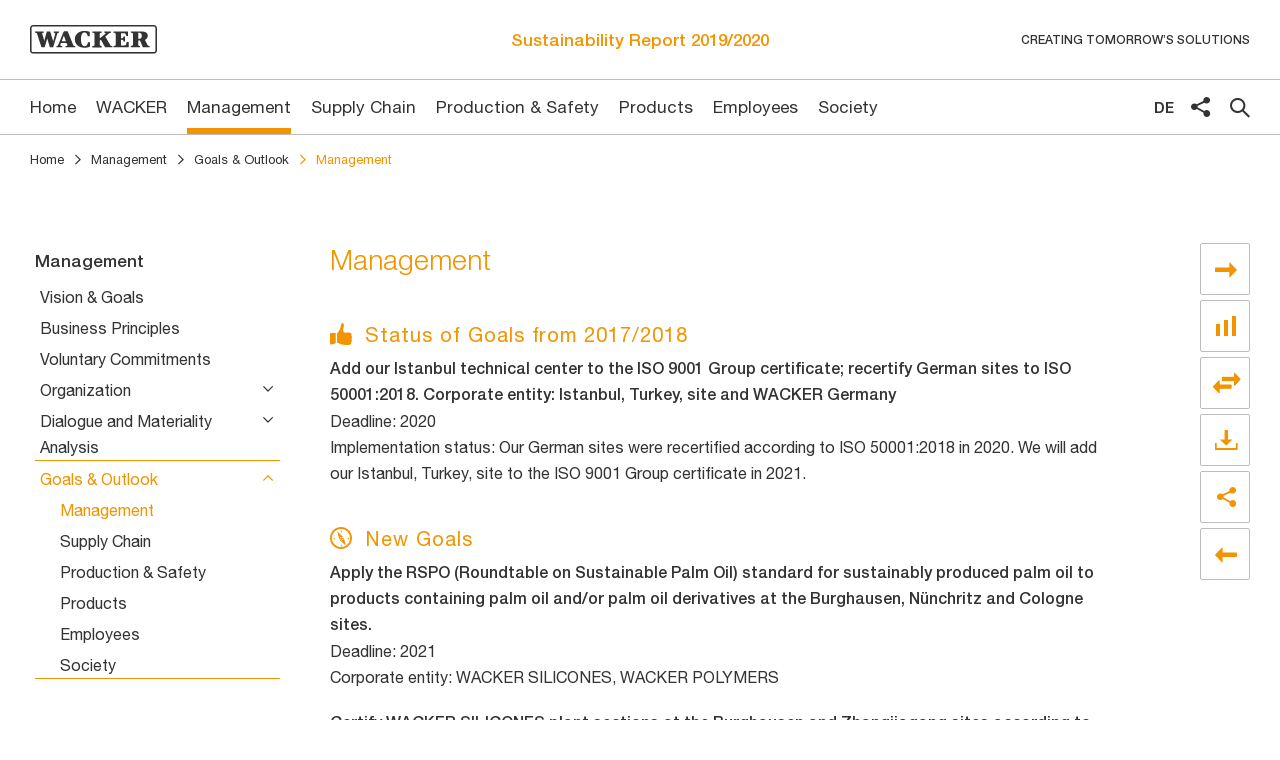

--- FILE ---
content_type: text/html
request_url: https://reports.wacker.com/2020/sustainability-report/management/goals-outlook/management.html
body_size: 7383
content:
<!doctype html><html lang="en-US" class="no-js"><head>
<meta charset="utf-8">
<meta http-equiv="Content-Security-Policy" content="default-src 'self' https://cdn.plyr.io/3.6.2/plyr.svg https://wacker.com/ https://reports.wacker.com/ https://cdn.cookielaw.org/scripttemplates/ https://cdn.cookielaw.org/consent/ https://privacyportal-de.onetrust.com/request/v1/consentreceipts/ https://privacyportal-de.onetrust.com/ https://geolocation.onetrust.com/cookieconsentpub/; connect-src 'self' https://stats.nexxar.com https://cdn.cookielaw.org/consent/ https://cdn.cookielaw.org/scripttemplates/ https://cdn.cookielaw.org/logos/ https://geolocation.onetrust.com/cookieconsentpub/ https://maps.googleapis.com/ https://privacyportal-de.onetrust.com/request/v1/consentreceipts https://zproductinfo.servers.wacker.corp/cms/ http://wackerchemie.sc.omtrdc.net/ https://wackerchemie.sc.omtrdc.net https://adobedc.demdex.net https://edge.adobedc.net; script-src 'self' stats.nexxar.com https://cdn.cookielaw.org/scripttemplates/ https://www.wacker.com/cms/media/global/ 'unsafe-inline' https://www.wacker.com/cms/ 'unsafe-eval'; img-src 'self' stats.nexxar.com https://cdn.cookielaw.org/logos/ http://wackerchemie.sc.omtrdc.net/ data:; style-src 'self' 'unsafe-inline'; frame-src 'self' cms-helper.nexxar.com https://www.youtube-nocookie.com/; block-all-mixed-content">

<title>Management - Wacker Sustainability Report 2019/2020</title>
<meta name="viewport" content="width=device-width, initial-scale=1, user-scalable=yes, maximum-scale=10">
<meta name="channel" content="nhb2020">
<meta property="og:title" content="Management - Wacker Sustainability Report 2019/2020">
<meta property="og:type" content="website">
<meta property="og:site_name" content="Wacker Sustainability Report 2019/2020">
<meta property="og:locale" content="en-US">
<meta property="og:image" content="https://reports.wacker.com/2020/sustainability-report/_assets/gallery/og-social.png">
<meta property="og:image:width" content="1200">
<meta property="og:image:height" content="630">
<meta name="twitter:site" content="Wacker Sustainability Report 2019/2020">
<meta name="twitter:card" content="summary_large_image">
<meta name="DC.Language" content="en">
<meta name="robots" content="index,follow,noimageclick">
<meta name="apple-mobile-web-app-capable" content="yes">
<meta name="apple-mobile-web-app-status-bar-style" content="black">
<meta name="format-detection" content="telephone=no,date=no,address=no,email=no,url=no">
<meta name="apple-mobile-web-app-title" content="Wacker Sustainability Report 2019/2020">
<link rel="alternate" hreflang="de" href="../../_scripts/language-switch.php?lang=de&path=/management/ziele-zukuenftige-themen/management.html">


<script type="text/javascript" src="https://www.wacker.com/cms/media/global/wr_responsive/wr_js/cookie_config.js"></script>

<!-- nexxar bridge  -->
<script src="../../_assets/js/nxr-bridge.js"></script>



<!-- export related meta tags -->


<link rel="canonical" href="https://reports.wacker.com/2020/sustainability-report/management/goals-outlook/management.html">
<!-- flatnav meta tags -->
<meta name="nexxar:prev" content="../goals-outlook.html">
<meta name="nexxar:next" content="supply-chain.html">

<!-- page config bridge -->

<script type="text/javascript">
  (function(window, nxr) {

    window.nxr.page = {
      header: 'Management',
      path: '/management/goals-outlook/management',
      pageId: '9d058a9a-58f4-4366-ad30-8723ed40760f',
      classes: [],
      components: {
        'search-suggestion': {
          translation: {
            searchInputPlaceholder: 'What are you looking for?',
          },
        },
        survey: {"behavior":"once","oneClickFinish":"true","visibilityDelay":"4000","timeout":"0","excludedPages":["page--home"],"questions":[{"type":"radio","name":"describe-yourself","title":"Which of these describes you best?","answers":["Employee","Analyst","Retail shareholder","Institutional investor","Applicant or student","Sustainability expert","Customer","Supplier","Journalist","Representative NGO/Federation/Politics",{"type":"text","name":"Other","required":false,"placeholder":"Your answer"}]},{"type":"checkbox","name":"topics","title":"Which topics are you looking for in the report? (Multiple choices possible)","answers":["Management","Employees","Environmental Protection","Research & Development","Sustainable Products","Safety","Emissions","Energy Efficiency",{"type":"text","name":"Other","required":false,"placeholder":"Your answer"}]}],"buttonText":{"next":"Confirm","submit":"Send survey"},"surveyCompleteText":{"body":"Thank you for answering our poll."}},
      },
    };
    window.nxr.site.translation = {
    };

    window.nxr.site.language = 'en-US';
    window.nxr.site.languageShort = 'en';

  })(window, nxr);
</script>

<link rel="stylesheet" href="../../_assets/css/main.css">
<script src="../../_assets/js/modernizr.js"></script>

<script defer src="../../_assets/js/vendor.js"></script>
<script defer id="main-js" src="../../_assets/js/main.js"></script>

<!-- HEAD-DEFAULT -->

  </head>
  <body class="page ">

<header class="header">
  <div class="header__container">
    <a href="../../" class="logo"><img src="../../_assets/images/logo.svg" class="logo__image" alt="Logo"></a><a href="../../" class="report-title"><h2 class="report-title__headline">
Sustainability Report <span class="report-title__year">2019/2020</span>
</h2></a><div class="recommend-popup__wrapper recommend-popup__wrapper--header">
  <button class="recommend-popup-trigger recommend-popup-trigger--header"><span class="hide-text">share</span></button>
  <div class="recommend-popup recommend-popup--header">
    <p class="recommend-popup__headline"></p>
    <button class="recommend-popup__close"><span class="hide-text">close</span></button>
    <ul class="recommend">
      <li class="recommend__item">
<a href="management.html#" class="recommend__link recommend__link--facebook">Facebook</a>      </li>
      <li class="recommend__item">
<a href="management.html#" class="recommend__link recommend__link--twitter">Twitter</a>      </li>
      <li class="recommend__item">
<a href="management.html#" class="recommend__link recommend__link--linkedin">LinkedIn</a>      </li>
      <li class="recommend__item">
<a href="management.html#" class="recommend__link recommend__link--weibo">Weibo</a>      </li>
      <li class="recommend__item">
<a href="management.html#" class="recommend__link recommend__link--email">E-Mail</a>      </li>
    </ul>
  </div>
</div>  <button class="toggle toggle--nav-desktop"><span class="hide-text">toggle nav desktop</span></button>
  <p class="header__slogan">Creating tomorrow’s solutions</p>
<button type="button" class="toggle toggle--nav">
</button>
  </div>
</header>
<div class="nav-wrapper">
  <div class="nav-wrapper__inner">
    <div class="nav-wrapper__header">
<div class="language-switch">
  <ul class="language-switch__list">    
          <li class="language-switch__item ">
        <a class="language-switch__link language-switch__link--de" href="../../_scripts/language-switch.php?lang=de&path=/management/ziele-zukuenftige-themen/management.html">
          de
        </a>
      </li>
      <li class="language-switch__item is-active">
        <a class="language-switch__link language-switch__link--en" href="management.html">
          en
        </a>
      </li>
  </ul>
</div>
<div class="recommend-popup__wrapper recommend-popup__wrapper--nav">
  <button class="recommend-popup-trigger recommend-popup-trigger--nav"><span class="hide-text">share</span></button>
  <div class="recommend-popup recommend-popup--nav">
    <p class="recommend-popup__headline"></p>
    <button class="recommend-popup__close"><span class="hide-text">close</span></button>
    <ul class="recommend">
      <li class="recommend__item">
<a href="management.html#" class="recommend__link recommend__link--facebook">Facebook</a>      </li>
      <li class="recommend__item">
<a href="management.html#" class="recommend__link recommend__link--twitter">Twitter</a>      </li>
      <li class="recommend__item">
<a href="management.html#" class="recommend__link recommend__link--linkedin">LinkedIn</a>      </li>
      <li class="recommend__item">
<a href="management.html#" class="recommend__link recommend__link--weibo">Weibo</a>      </li>
      <li class="recommend__item">
<a href="management.html#" class="recommend__link recommend__link--email">E-Mail</a>      </li>
    </ul>
  </div>
</div><button type="button" class="toggle toggle--search">
  <span class="toggle__text">Suche</span>
</button>    </div>
<!-- this is replaced by the search-suggestion-feature -->
<form id="search-suggestion" class="hide-block" action="../../services/search.html">
</form>
    <nav class="nav nav--mobile">
      <div class="nav__inner">
        <div class="nav__back">
<a href="management.html#" class="nav__link nav__link--back">Main menu</a>        </div>
        <div class="nav__content">
        <ul class="nav__list nav__list--level1">
            <li class="nav__item nav__item--home nav__item--level1 is-childless">
<a href="../../" class="nav__link nav__link--home" data-level="1"><span class="nav__title">Home</span></a>            </li>
              <li class="nav__item nav__item--level1 nav__item--has-children">
<a href="../../wacker.html" class="nav__link nav__link--level1" data-level="1"><span class="nav__title">WACKER</span></a>          <div class="nav__container--level2">
        <ul class="nav__list nav__list--level2">
            <li class="nav__item nav__item--parent">
<a href="../../wacker.html" class="nav__link nav__link--parent"><span class="nav__title">WACKER</span></a>            </li>
              <li class="nav__item nav__item--level2 nav__item--childless">
<a href="../../wacker/kpis.html" class="nav__link nav__link--level2" data-level="2"><span class="nav__title">KPIs</span></a>              </li>
              <li class="nav__item nav__item--level2 nav__item--has-children">
<a href="../../wacker/about-this-report.html" class="nav__link nav__link--level2" data-level="2"><span class="nav__title">About this Report</span></a>        <ul class="nav__list nav__list--level3">
            <li class="nav__item nav__item--parent">
<a href="../../wacker/about-this-report.html" class="nav__link nav__link--parent"><span class="nav__title">About this Report</span></a>            </li>
              <li class="nav__item nav__item--level3 nav__item--childless">
<a href="../../wacker/about-this-report/gri-indicators.html" class="nav__link nav__link--level3" data-level="3"><span class="nav__title">GRI Indicators</span></a>              </li>
        </ul>
              </li>
              <li class="nav__item nav__item--level2 nav__item--childless">
<a href="../../wacker/introduction.html" class="nav__link nav__link--level2" data-level="2"><span class="nav__title">Introduction</span></a>              </li>
              <li class="nav__item nav__item--level2 nav__item--childless">
<a href="../../wacker/feature.html" class="nav__link nav__link--level2" data-level="2"><span class="nav__title">Feature</span></a>              </li>
              <li class="nav__item nav__item--level2 nav__item--childless">
<a href="../../wacker/key-events.html" class="nav__link nav__link--level2" data-level="2"><span class="nav__title">Key Events</span></a>              </li>
              <li class="nav__item nav__item--level2 nav__item--has-children">
<a href="../../wacker/structure-operations.html" class="nav__link nav__link--level2" data-level="2"><span class="nav__title">Structure &amp; Operations</span></a>        <ul class="nav__list nav__list--level3">
            <li class="nav__item nav__item--parent">
<a href="../../wacker/structure-operations.html" class="nav__link nav__link--parent"><span class="nav__title">Structure &amp; Operations</span></a>            </li>
              <li class="nav__item nav__item--level3 nav__item--childless">
<a href="../../wacker/structure-operations/group-structure-operations.html" class="nav__link nav__link--level3" data-level="3"><span class="nav__title">Group Structure &amp; Operations</span></a>              </li>
              <li class="nav__item nav__item--level3 nav__item--childless">
<a href="../../wacker/structure-operations/legal-structure.html" class="nav__link nav__link--level3" data-level="3"><span class="nav__title">Legal Structure</span></a>              </li>
              <li class="nav__item nav__item--level3 nav__item--childless">
<a href="../../wacker/structure-operations/key-products.html" class="nav__link nav__link--level3" data-level="3"><span class="nav__title">Key Products</span></a>              </li>
        </ul>
              </li>
              <li class="nav__item nav__item--level2 nav__item--has-children">
<a href="../../wacker/management-supervision-governance.html" class="nav__link nav__link--level2" data-level="2"><span class="nav__title">Management, Supervision &amp; Governance</span></a>        <ul class="nav__list nav__list--level3">
            <li class="nav__item nav__item--parent">
<a href="../../wacker/management-supervision-governance.html" class="nav__link nav__link--parent"><span class="nav__title">Management, Supervision &amp; Governance</span></a>            </li>
              <li class="nav__item nav__item--level3 nav__item--childless">
<a href="../../wacker/management-supervision-governance/management-supervision.html" class="nav__link nav__link--level3" data-level="3"><span class="nav__title">Management &amp; Supervision</span></a>              </li>
              <li class="nav__item nav__item--level3 nav__item--childless">
<a href="../../wacker/management-supervision-governance/governance-shareholder-structure.html" class="nav__link nav__link--level3" data-level="3"><span class="nav__title">Governance &amp; Shareholder Structure</span></a>              </li>
        </ul>
              </li>
        </ul>
          </div>
              </li>
              <li class="nav__item nav__item--level1 nav__item--has-children nav__item--inpath">
<a href="../../management.html" class="nav__link nav__link--level1" data-level="1"><span class="nav__title">Management</span></a>          <div class="nav__container--level2">
        <ul class="nav__list nav__list--level2">
            <li class="nav__item nav__item--parent">
<a href="../../management.html" class="nav__link nav__link--parent"><span class="nav__title">Management</span></a>            </li>
              <li class="nav__item nav__item--level2 nav__item--childless">
<a href="../vision-goals.html" class="nav__link nav__link--level2" data-level="2"><span class="nav__title">Vision &amp; Goals</span></a>              </li>
              <li class="nav__item nav__item--level2 nav__item--childless">
<a href="../business-principles.html" class="nav__link nav__link--level2" data-level="2"><span class="nav__title">Business Principles</span></a>              </li>
              <li class="nav__item nav__item--level2 nav__item--childless">
<a href="../voluntary-commitments.html" class="nav__link nav__link--level2" data-level="2"><span class="nav__title">Voluntary Commitments</span></a>              </li>
              <li class="nav__item nav__item--level2 nav__item--has-children">
<a href="../organization.html" class="nav__link nav__link--level2" data-level="2"><span class="nav__title">Organization</span></a>        <ul class="nav__list nav__list--level3">
            <li class="nav__item nav__item--parent">
<a href="../organization.html" class="nav__link nav__link--parent"><span class="nav__title">Organization</span></a>            </li>
              <li class="nav__item nav__item--level3 nav__item--childless">
<a href="../organization/management-structures.html" class="nav__link nav__link--level3" data-level="3"><span class="nav__title">Management Structures</span></a>              </li>
              <li class="nav__item nav__item--level3 nav__item--childless">
<a href="../organization/personnel-responsibility.html" class="nav__link nav__link--level3" data-level="3"><span class="nav__title">Personnel Responsibility</span></a>              </li>
              <li class="nav__item nav__item--level3 nav__item--childless">
<a href="../organization/management-systems.html" class="nav__link nav__link--level3" data-level="3"><span class="nav__title">Management Systems</span></a>              </li>
              <li class="nav__item nav__item--level3 nav__item--childless">
<a href="../organization/controlling-instruments.html" class="nav__link nav__link--level3" data-level="3"><span class="nav__title">Controlling Instruments</span></a>              </li>
              <li class="nav__item nav__item--level3 nav__item--childless">
<a href="../organization/productivity-programs.html" class="nav__link nav__link--level3" data-level="3"><span class="nav__title">Productivity Programs</span></a>              </li>
              <li class="nav__item nav__item--level3 nav__item--childless">
<a href="../organization/idea-management.html" class="nav__link nav__link--level3" data-level="3"><span class="nav__title">Idea Management</span></a>              </li>
              <li class="nav__item nav__item--level3 nav__item--childless">
<a href="../organization/compliance.html" class="nav__link nav__link--level3" data-level="3"><span class="nav__title">Compliance</span></a>              </li>
              <li class="nav__item nav__item--level3 nav__item--childless">
<a href="../organization/data-protection.html" class="nav__link nav__link--level3" data-level="3"><span class="nav__title">Data Protection</span></a>              </li>
              <li class="nav__item nav__item--level3 nav__item--childless">
<a href="../organization/customer-supplier.html" class="nav__link nav__link--level3" data-level="3"><span class="nav__title">Customers</span></a>              </li>
              <li class="nav__item nav__item--level3 nav__item--childless">
<a href="../organization/awards-prizes.html" class="nav__link nav__link--level3" data-level="3"><span class="nav__title">Awards &amp; Prizes</span></a>              </li>
        </ul>
              </li>
              <li class="nav__item nav__item--level2 nav__item--has-children">
<a href="../dialogue-and-materiality-analysis.html" class="nav__link nav__link--level2" data-level="2"><span class="nav__title">Dialogue and Materiality Analysis</span></a>        <ul class="nav__list nav__list--level3">
            <li class="nav__item nav__item--parent">
<a href="../dialogue-and-materiality-analysis.html" class="nav__link nav__link--parent"><span class="nav__title">Dialogue and Materiality Analysis</span></a>            </li>
              <li class="nav__item nav__item--level3 nav__item--childless">
<a href="../dialogue-and-materiality-analysis/communication-with-stakeholders.html" class="nav__link nav__link--level3" data-level="3"><span class="nav__title">Communication with Stakeholders</span></a>              </li>
              <li class="nav__item nav__item--level3 nav__item--childless">
<a href="../dialogue-and-materiality-analysis/sustainability-survey.html" class="nav__link nav__link--level3" data-level="3"><span class="nav__title">Sustainability Survey</span></a>              </li>
        </ul>
              </li>
              <li class="nav__item nav__item--level2 nav__item--has-children nav__item--inpath">
<a href="../goals-outlook.html" class="nav__link nav__link--level2" data-level="2"><span class="nav__title">Goals &amp; Outlook</span></a>        <ul class="nav__list nav__list--level3">
            <li class="nav__item nav__item--parent">
<a href="../goals-outlook.html" class="nav__link nav__link--parent"><span class="nav__title">Goals &amp; Outlook</span></a>            </li>
              <li class="nav__item nav__item--level3 nav__item--childless nav__item--active">
<a href="management.html" class="nav__link nav__link--level3" data-level="3"><span class="nav__title">Management</span></a>              </li>
              <li class="nav__item nav__item--level3 nav__item--childless">
<a href="supply-chain.html" class="nav__link nav__link--level3" data-level="3"><span class="nav__title">Supply Chain</span></a>              </li>
              <li class="nav__item nav__item--level3 nav__item--childless">
<a href="production.html" class="nav__link nav__link--level3" data-level="3"><span class="nav__title">Production &amp; Safety</span></a>              </li>
              <li class="nav__item nav__item--level3 nav__item--childless">
<a href="products.html" class="nav__link nav__link--level3" data-level="3"><span class="nav__title">Products</span></a>              </li>
              <li class="nav__item nav__item--level3 nav__item--childless">
<a href="employees.html" class="nav__link nav__link--level3" data-level="3"><span class="nav__title">Employees</span></a>              </li>
              <li class="nav__item nav__item--level3 nav__item--childless">
<a href="society.html" class="nav__link nav__link--level3" data-level="3"><span class="nav__title">Society</span></a>              </li>
        </ul>
              </li>
        </ul>
          </div>
              </li>
              <li class="nav__item nav__item--level1 nav__item--has-children">
<a href="../../supply-chain.html" class="nav__link nav__link--level1" data-level="1"><span class="nav__title">Supply Chain</span></a>          <div class="nav__container--level2">
        <ul class="nav__list nav__list--level2">
            <li class="nav__item nav__item--parent">
<a href="../../supply-chain.html" class="nav__link nav__link--parent"><span class="nav__title">Supply Chain</span></a>            </li>
              <li class="nav__item nav__item--level2 nav__item--childless">
<a href="../../supply-chain/processes-tools.html" class="nav__link nav__link--level2" data-level="2"><span class="nav__title">Processes &amp; Tools</span></a>              </li>
              <li class="nav__item nav__item--level2 nav__item--childless">
<a href="../../supply-chain/tfs-supplier-assessment.html" class="nav__link nav__link--level2" data-level="2"><span class="nav__title">TfS Supplier Assessment</span></a>              </li>
              <li class="nav__item nav__item--level2 nav__item--childless">
<a href="../../supply-chain/results.html" class="nav__link nav__link--level2" data-level="2"><span class="nav__title">Results</span></a>              </li>
              <li class="nav__item nav__item--level2 nav__item--childless">
<a href="../../supply-chain/non-conflict-minerals.html" class="nav__link nav__link--level2" data-level="2"><span class="nav__title">Non-Conflict Minerals</span></a>              </li>
              <li class="nav__item nav__item--level2 nav__item--childless">
<a href="../../supply-chain/sustainable-palm-oil.html" class="nav__link nav__link--level2" data-level="2"><span class="nav__title">Sustainable Palm Oil</span></a>              </li>
        </ul>
          </div>
              </li>
              <li class="nav__item nav__item--level1 nav__item--has-children">
<a href="../../production-safety.html" class="nav__link nav__link--level1" data-level="1"><span class="nav__title">Production &amp; Safety</span></a>          <div class="nav__container--level2">
        <ul class="nav__list nav__list--level2">
            <li class="nav__item nav__item--parent">
<a href="../../production-safety.html" class="nav__link nav__link--parent"><span class="nav__title">Production &amp; Safety</span></a>            </li>
              <li class="nav__item nav__item--level2 nav__item--childless">
<a href="../../production-safety/environmental-protection-costs.html" class="nav__link nav__link--level2" data-level="2"><span class="nav__title">Environmental Protection Costs</span></a>              </li>
              <li class="nav__item nav__item--level2 nav__item--childless">
<a href="../../production-safety/environmental-performance-assessment.html" class="nav__link nav__link--level2" data-level="2"><span class="nav__title">Environmental Performance Assessment</span></a>              </li>
              <li class="nav__item nav__item--level2 nav__item--childless">
<a href="../../production-safety/integrated-production.html" class="nav__link nav__link--level2" data-level="2"><span class="nav__title">Integrated Production</span></a>              </li>
              <li class="nav__item nav__item--level2 nav__item--childless">
<a href="../../production-safety/energy.html" class="nav__link nav__link--level2" data-level="2"><span class="nav__title">Energy</span></a>              </li>
              <li class="nav__item nav__item--level2 nav__item--has-children">
<a href="../../production-safety/emissions.html" class="nav__link nav__link--level2" data-level="2"><span class="nav__title">Emissions</span></a>        <ul class="nav__list nav__list--level3">
            <li class="nav__item nav__item--parent">
<a href="../../production-safety/emissions.html" class="nav__link nav__link--parent"><span class="nav__title">Emissions</span></a>            </li>
              <li class="nav__item nav__item--level3 nav__item--childless">
<a href="../../production-safety/emissions/air.html" class="nav__link nav__link--level3" data-level="3"><span class="nav__title">Air</span></a>              </li>
              <li class="nav__item nav__item--level3 nav__item--childless">
<a href="../../production-safety/emissions/noise.html" class="nav__link nav__link--level3" data-level="3"><span class="nav__title">Noise</span></a>              </li>
              <li class="nav__item nav__item--level3 nav__item--childless">
<a href="../../production-safety/emissions/water.html" class="nav__link nav__link--level3" data-level="3"><span class="nav__title">Water</span></a>              </li>
        </ul>
              </li>
              <li class="nav__item nav__item--level2 nav__item--childless">
<a href="../../production-safety/soil-groundwater.html" class="nav__link nav__link--level2" data-level="2"><span class="nav__title">Soil &amp; Groundwater</span></a>              </li>
              <li class="nav__item nav__item--level2 nav__item--childless">
<a href="../../production-safety/waste.html" class="nav__link nav__link--level2" data-level="2"><span class="nav__title">Waste</span></a>              </li>
              <li class="nav__item nav__item--level2 nav__item--childless">
<a href="../../production-safety/logistics-transport.html" class="nav__link nav__link--level2" data-level="2"><span class="nav__title">Logistics &amp; Transport</span></a>              </li>
              <li class="nav__item nav__item--level2 nav__item--childless">
<a href="../../production-safety/nature-conservation-biodiversity.html" class="nav__link nav__link--level2" data-level="2"><span class="nav__title">Nature Conservation &amp; Biodiversity</span></a>              </li>
              <li class="nav__item nav__item--level2 nav__item--has-children">
<a href="../../production-safety/plant-transport-safety.html" class="nav__link nav__link--level2" data-level="2"><span class="nav__title">Plant &amp; Transport Safety</span></a>        <ul class="nav__list nav__list--level3">
            <li class="nav__item nav__item--parent">
<a href="../../production-safety/plant-transport-safety.html" class="nav__link nav__link--parent"><span class="nav__title">Plant &amp; Transport Safety</span></a>            </li>
              <li class="nav__item nav__item--level3 nav__item--childless">
<a href="../../production-safety/plant-transport-safety/prevention.html" class="nav__link nav__link--level3" data-level="3"><span class="nav__title">Prevention</span></a>              </li>
              <li class="nav__item nav__item--level3 nav__item--childless">
<a href="../../production-safety/plant-transport-safety/incident-management.html" class="nav__link nav__link--level3" data-level="3"><span class="nav__title">Incident Management</span></a>              </li>
              <li class="nav__item nav__item--level3 nav__item--childless">
<a href="../../production-safety/plant-transport-safety/accidents-incidents.html" class="nav__link nav__link--level3" data-level="3"><span class="nav__title">Accidents &amp; Incidents</span></a>              </li>
        </ul>
              </li>
        </ul>
          </div>
              </li>
              <li class="nav__item nav__item--level1 nav__item--has-children">
<a href="../../products.html" class="nav__link nav__link--level1" data-level="1"><span class="nav__title">Products</span></a>          <div class="nav__container--level2">
        <ul class="nav__list nav__list--level2">
            <li class="nav__item nav__item--parent">
<a href="../../products.html" class="nav__link nav__link--parent"><span class="nav__title">Products</span></a>            </li>
              <li class="nav__item nav__item--level2 nav__item--childless">
<a href="../../products/product-safety.html" class="nav__link nav__link--level2" data-level="2"><span class="nav__title">Product Safety</span></a>              </li>
              <li class="nav__item nav__item--level2 nav__item--childless">
<a href="../../products/product-assessment.html" class="nav__link nav__link--level2" data-level="2"><span class="nav__title">Product Assessment</span></a>              </li>
              <li class="nav__item nav__item--level2 nav__item--childless">
<a href="../../products/research-development.html" class="nav__link nav__link--level2" data-level="2"><span class="nav__title">Research &amp; Development</span></a>              </li>
              <li class="nav__item nav__item--level2 nav__item--childless">
<a href="../../products/sustainable-products.html" class="nav__link nav__link--level2" data-level="2"><span class="nav__title">Sustainable Products</span></a>              </li>
              <li class="nav__item nav__item--level2 nav__item--childless">
<a href="../../products/kreislaufwirtschaft.html" class="nav__link nav__link--level2" data-level="2"><span class="nav__title">Circular Economy</span></a>              </li>
        </ul>
          </div>
              </li>
              <li class="nav__item nav__item--level1 nav__item--has-children">
<a href="../../employees.html" class="nav__link nav__link--level1" data-level="1"><span class="nav__title">Employees</span></a>          <div class="nav__container--level2">
        <ul class="nav__list nav__list--level2">
            <li class="nav__item nav__item--parent">
<a href="../../employees.html" class="nav__link nav__link--parent"><span class="nav__title">Employees</span></a>            </li>
              <li class="nav__item nav__item--level2 nav__item--childless">
<a href="../../employees/employment-structure.html" class="nav__link nav__link--level2" data-level="2"><span class="nav__title">Employment Structure</span></a>              </li>
              <li class="nav__item nav__item--level2 nav__item--has-children">
<a href="../../employees/personnel-development.html" class="nav__link nav__link--level2" data-level="2"><span class="nav__title">Personnel Development</span></a>        <ul class="nav__list nav__list--level3">
            <li class="nav__item nav__item--parent">
<a href="../../employees/personnel-development.html" class="nav__link nav__link--parent"><span class="nav__title">Personnel Development</span></a>            </li>
              <li class="nav__item nav__item--level3 nav__item--childless">
<a href="../../employees/personnel-development/vocational-training.html" class="nav__link nav__link--level3" data-level="3"><span class="nav__title">Vocational Training</span></a>              </li>
              <li class="nav__item nav__item--level3 nav__item--childless">
<a href="../../employees/personnel-development/advanced-training.html" class="nav__link nav__link--level3" data-level="3"><span class="nav__title">Advanced Training</span></a>              </li>
              <li class="nav__item nav__item--level3 nav__item--childless">
<a href="../../employees/personnel-development/managerial-staff.html" class="nav__link nav__link--level3" data-level="3"><span class="nav__title">Managerial Staff</span></a>              </li>
              <li class="nav__item nav__item--level3 nav__item--childless">
<a href="../../employees/personnel-development/demographic-change.html" class="nav__link nav__link--level3" data-level="3"><span class="nav__title">Demographic Change</span></a>              </li>
        </ul>
              </li>
              <li class="nav__item nav__item--level2 nav__item--has-children">
<a href="../../employees/life-careers.html" class="nav__link nav__link--level2" data-level="2"><span class="nav__title">Life &amp; Careers</span></a>        <ul class="nav__list nav__list--level3">
            <li class="nav__item nav__item--parent">
<a href="../../employees/life-careers.html" class="nav__link nav__link--parent"><span class="nav__title">Life &amp; Careers</span></a>            </li>
              <li class="nav__item nav__item--level3 nav__item--childless">
<a href="../../employees/life-careers/equal-opportunity.html" class="nav__link nav__link--level3" data-level="3"><span class="nav__title">Equal Opportunity</span></a>              </li>
              <li class="nav__item nav__item--level3 nav__item--childless">
<a href="../../employees/life-careers/work-life-balance.html" class="nav__link nav__link--level3" data-level="3"><span class="nav__title">Work-Life Balance</span></a>              </li>
        </ul>
              </li>
              <li class="nav__item nav__item--level2 nav__item--childless">
<a href="../../employees/compensation-social-benefits.html" class="nav__link nav__link--level2" data-level="2"><span class="nav__title">Compensation &amp; Social Benefits</span></a>              </li>
              <li class="nav__item nav__item--level2 nav__item--childless">
<a href="../../employees/employee-representation.html" class="nav__link nav__link--level2" data-level="2"><span class="nav__title">Employee Representation</span></a>              </li>
              <li class="nav__item nav__item--level2 nav__item--has-children">
<a href="../../employees/occupational-health-safety.html" class="nav__link nav__link--level2" data-level="2"><span class="nav__title">Occupational Health &amp; Safety</span></a>        <ul class="nav__list nav__list--level3">
            <li class="nav__item nav__item--parent">
<a href="../../employees/occupational-health-safety.html" class="nav__link nav__link--parent"><span class="nav__title">Occupational Health &amp; Safety</span></a>            </li>
              <li class="nav__item nav__item--level3 nav__item--childless">
<a href="../../employees/occupational-health-safety/workplace-safety.html" class="nav__link nav__link--level3" data-level="3"><span class="nav__title">Workplace Safety</span></a>              </li>
              <li class="nav__item nav__item--level3 nav__item--childless">
<a href="../../employees/occupational-health-safety/health-management.html" class="nav__link nav__link--level3" data-level="3"><span class="nav__title">Health Management</span></a>              </li>
              <li class="nav__item nav__item--level3 nav__item--childless">
<a href="../../employees/occupational-health-safety/health-programs.html" class="nav__link nav__link--level3" data-level="3"><span class="nav__title">Health Programs</span></a>              </li>
        </ul>
              </li>
        </ul>
          </div>
              </li>
              <li class="nav__item nav__item--level1 nav__item--has-children">
<a href="../../society.html" class="nav__link nav__link--level1" data-level="1"><span class="nav__title">Society</span></a>          <div class="nav__container--level2">
        <ul class="nav__list nav__list--level2">
            <li class="nav__item nav__item--parent">
<a href="../../society.html" class="nav__link nav__link--parent"><span class="nav__title">Society</span></a>            </li>
              <li class="nav__item nav__item--level2 nav__item--childless">
<a href="../../society/donations-sponsorships.html" class="nav__link nav__link--level2" data-level="2"><span class="nav__title">Donations &amp; Sponsorships</span></a>              </li>
              <li class="nav__item nav__item--level2 nav__item--childless">
<a href="../../society/neighbors.html" class="nav__link nav__link--level2" data-level="2"><span class="nav__title">Neighbors</span></a>              </li>
              <li class="nav__item nav__item--level2 nav__item--childless">
<a href="../../society/schools.html" class="nav__link nav__link--level2" data-level="2"><span class="nav__title">Schools</span></a>              </li>
              <li class="nav__item nav__item--level2 nav__item--childless">
<a href="../../society/universities.html" class="nav__link nav__link--level2" data-level="2"><span class="nav__title">Universities</span></a>              </li>
              <li class="nav__item nav__item--level2 nav__item--childless">
<a href="../../society/politics-ngos.html" class="nav__link nav__link--level2" data-level="2"><span class="nav__title">Politics &amp; NGOs</span></a>              </li>
              <li class="nav__item nav__item--level2 nav__item--childless">
<a href="../../society/children.html" class="nav__link nav__link--level2" data-level="2"><span class="nav__title">Children</span></a>              </li>
              <li class="nav__item nav__item--level2 nav__item--childless">
<a href="../../society/disaster-aid.html" class="nav__link nav__link--level2" data-level="2"><span class="nav__title">Disaster Aid</span></a>              </li>
        </ul>
          </div>
              </li>
        </ul>
        </div>
      </div>
    </nav>



    <nav class="nav nav--desktop sticky">
      <div class="nav__inner">
        <ul class="nav__list nav__list--level1">
            <li class="nav__item nav__item--home nav__item--level1 is-childless">
<a href="../../" class="nav__link nav__link--home nav__link--level1" data-level="1"><span class="nav__title">Home</span></a>            </li>
              <li class="nav__item nav__item--level1 nav__item--has-children">
<a href="../../wacker.html" class="nav__link nav__link--level1" data-level="1"><span class="nav__title">WACKER</span></a>                  <div class="nav__dropdown">
                    <button class="nav__close"></button>
          <div class="nav__inner--level2">
        <ul class="nav__list nav__list--level2">
            <li class="nav__item nav__item--parent">
<a href="../../wacker.html" class="nav__link nav__link--parent"><span class="nav__title">WACKER</span></a>            </li>
              <li class="nav__item nav__item--level2 nav__item--childless">
<a href="../../wacker/kpis.html" class="nav__link nav__link--level2" data-level="2"><span class="nav__title">KPIs</span></a>              </li>
              <li class="nav__item nav__item--level2 nav__item--has-children">
<a href="../../wacker/about-this-report.html" class="nav__link nav__link--level2" data-level="2"><span class="nav__title">About this Report</span></a>        <ul class="nav__list nav__list--level3">
            <li class="nav__item nav__item--parent">
<a href="../../wacker/about-this-report.html" class="nav__link nav__link--parent"><span class="nav__title">About this Report</span></a>            </li>
              <li class="nav__item nav__item--level3 nav__item--childless">
<a href="../../wacker/about-this-report/gri-indicators.html" class="nav__link nav__link--level3" data-level="3"><span class="nav__title">GRI Indicators</span></a>              </li>
        </ul>
              </li>
              <li class="nav__item nav__item--level2 nav__item--childless">
<a href="../../wacker/introduction.html" class="nav__link nav__link--level2" data-level="2"><span class="nav__title">Introduction</span></a>              </li>
              <li class="nav__item nav__item--level2 nav__item--childless">
<a href="../../wacker/feature.html" class="nav__link nav__link--level2" data-level="2"><span class="nav__title">Feature</span></a>              </li>
              <li class="nav__item nav__item--level2 nav__item--childless">
<a href="../../wacker/key-events.html" class="nav__link nav__link--level2" data-level="2"><span class="nav__title">Key Events</span></a>              </li>
              <li class="nav__item nav__item--level2 nav__item--has-children">
<a href="../../wacker/structure-operations.html" class="nav__link nav__link--level2" data-level="2"><span class="nav__title">Structure &amp; Operations</span></a>        <ul class="nav__list nav__list--level3">
            <li class="nav__item nav__item--parent">
<a href="../../wacker/structure-operations.html" class="nav__link nav__link--parent"><span class="nav__title">Structure &amp; Operations</span></a>            </li>
              <li class="nav__item nav__item--level3 nav__item--childless">
<a href="../../wacker/structure-operations/group-structure-operations.html" class="nav__link nav__link--level3" data-level="3"><span class="nav__title">Group Structure &amp; Operations</span></a>              </li>
              <li class="nav__item nav__item--level3 nav__item--childless">
<a href="../../wacker/structure-operations/legal-structure.html" class="nav__link nav__link--level3" data-level="3"><span class="nav__title">Legal Structure</span></a>              </li>
              <li class="nav__item nav__item--level3 nav__item--childless">
<a href="../../wacker/structure-operations/key-products.html" class="nav__link nav__link--level3" data-level="3"><span class="nav__title">Key Products</span></a>              </li>
        </ul>
              </li>
              <li class="nav__item nav__item--level2 nav__item--has-children">
<a href="../../wacker/management-supervision-governance.html" class="nav__link nav__link--level2" data-level="2"><span class="nav__title">Management, Supervision &amp; Governance</span></a>        <ul class="nav__list nav__list--level3">
            <li class="nav__item nav__item--parent">
<a href="../../wacker/management-supervision-governance.html" class="nav__link nav__link--parent"><span class="nav__title">Management, Supervision &amp; Governance</span></a>            </li>
              <li class="nav__item nav__item--level3 nav__item--childless">
<a href="../../wacker/management-supervision-governance/management-supervision.html" class="nav__link nav__link--level3" data-level="3"><span class="nav__title">Management &amp; Supervision</span></a>              </li>
              <li class="nav__item nav__item--level3 nav__item--childless">
<a href="../../wacker/management-supervision-governance/governance-shareholder-structure.html" class="nav__link nav__link--level3" data-level="3"><span class="nav__title">Governance &amp; Shareholder Structure</span></a>              </li>
        </ul>
              </li>
        </ul>
  <div class="nav-services">
    <p class="nav-services__headline">Services</p>
      <a href="../../services/downloads.html" class="nav-services__link nav-services__link--downloads">Download Center</a>
      <a href="../../services/chart-generator.html" class="nav-services__link nav-services__link--cg">Key Figures Comparison</a>
  </div>
          </div>
                  </div>
              </li>
              <li class="nav__item nav__item--level1 nav__item--has-children nav__item--inpath">
<a href="../../management.html" class="nav__link nav__link--level1" data-level="1"><span class="nav__title">Management</span></a>                  <div class="nav__dropdown">
                    <button class="nav__close"></button>
          <div class="nav__inner--level2">
        <ul class="nav__list nav__list--level2">
            <li class="nav__item nav__item--parent">
<a href="../../management.html" class="nav__link nav__link--parent"><span class="nav__title">Management</span></a>            </li>
              <li class="nav__item nav__item--level2 nav__item--childless">
<a href="../vision-goals.html" class="nav__link nav__link--level2" data-level="2"><span class="nav__title">Vision &amp; Goals</span></a>              </li>
              <li class="nav__item nav__item--level2 nav__item--childless">
<a href="../business-principles.html" class="nav__link nav__link--level2" data-level="2"><span class="nav__title">Business Principles</span></a>              </li>
              <li class="nav__item nav__item--level2 nav__item--childless">
<a href="../voluntary-commitments.html" class="nav__link nav__link--level2" data-level="2"><span class="nav__title">Voluntary Commitments</span></a>              </li>
              <li class="nav__item nav__item--level2 nav__item--has-children">
<a href="../organization.html" class="nav__link nav__link--level2" data-level="2"><span class="nav__title">Organization</span></a>        <ul class="nav__list nav__list--level3">
            <li class="nav__item nav__item--parent">
<a href="../organization.html" class="nav__link nav__link--parent"><span class="nav__title">Organization</span></a>            </li>
              <li class="nav__item nav__item--level3 nav__item--childless">
<a href="../organization/management-structures.html" class="nav__link nav__link--level3" data-level="3"><span class="nav__title">Management Structures</span></a>              </li>
              <li class="nav__item nav__item--level3 nav__item--childless">
<a href="../organization/personnel-responsibility.html" class="nav__link nav__link--level3" data-level="3"><span class="nav__title">Personnel Responsibility</span></a>              </li>
              <li class="nav__item nav__item--level3 nav__item--childless">
<a href="../organization/management-systems.html" class="nav__link nav__link--level3" data-level="3"><span class="nav__title">Management Systems</span></a>              </li>
              <li class="nav__item nav__item--level3 nav__item--childless">
<a href="../organization/controlling-instruments.html" class="nav__link nav__link--level3" data-level="3"><span class="nav__title">Controlling Instruments</span></a>              </li>
              <li class="nav__item nav__item--level3 nav__item--childless">
<a href="../organization/productivity-programs.html" class="nav__link nav__link--level3" data-level="3"><span class="nav__title">Productivity Programs</span></a>              </li>
              <li class="nav__item nav__item--level3 nav__item--childless">
<a href="../organization/idea-management.html" class="nav__link nav__link--level3" data-level="3"><span class="nav__title">Idea Management</span></a>              </li>
              <li class="nav__item nav__item--level3 nav__item--childless">
<a href="../organization/compliance.html" class="nav__link nav__link--level3" data-level="3"><span class="nav__title">Compliance</span></a>              </li>
              <li class="nav__item nav__item--level3 nav__item--childless">
<a href="../organization/data-protection.html" class="nav__link nav__link--level3" data-level="3"><span class="nav__title">Data Protection</span></a>              </li>
              <li class="nav__item nav__item--level3 nav__item--childless">
<a href="../organization/customer-supplier.html" class="nav__link nav__link--level3" data-level="3"><span class="nav__title">Customers</span></a>              </li>
              <li class="nav__item nav__item--level3 nav__item--childless">
<a href="../organization/awards-prizes.html" class="nav__link nav__link--level3" data-level="3"><span class="nav__title">Awards &amp; Prizes</span></a>              </li>
        </ul>
              </li>
              <li class="nav__item nav__item--level2 nav__item--has-children">
<a href="../dialogue-and-materiality-analysis.html" class="nav__link nav__link--level2" data-level="2"><span class="nav__title">Dialogue and Materiality Analysis</span></a>        <ul class="nav__list nav__list--level3">
            <li class="nav__item nav__item--parent">
<a href="../dialogue-and-materiality-analysis.html" class="nav__link nav__link--parent"><span class="nav__title">Dialogue and Materiality Analysis</span></a>            </li>
              <li class="nav__item nav__item--level3 nav__item--childless">
<a href="../dialogue-and-materiality-analysis/communication-with-stakeholders.html" class="nav__link nav__link--level3" data-level="3"><span class="nav__title">Communication with Stakeholders</span></a>              </li>
              <li class="nav__item nav__item--level3 nav__item--childless">
<a href="../dialogue-and-materiality-analysis/sustainability-survey.html" class="nav__link nav__link--level3" data-level="3"><span class="nav__title">Sustainability Survey</span></a>              </li>
        </ul>
              </li>
              <li class="nav__item nav__item--level2 nav__item--has-children nav__item--inpath">
<a href="../goals-outlook.html" class="nav__link nav__link--level2" data-level="2"><span class="nav__title">Goals &amp; Outlook</span></a>        <ul class="nav__list nav__list--level3">
            <li class="nav__item nav__item--parent">
<a href="../goals-outlook.html" class="nav__link nav__link--parent"><span class="nav__title">Goals &amp; Outlook</span></a>            </li>
              <li class="nav__item nav__item--level3 nav__item--childless nav__item--active">
<a href="management.html" class="nav__link nav__link--level3" data-level="3"><span class="nav__title">Management</span></a>              </li>
              <li class="nav__item nav__item--level3 nav__item--childless">
<a href="supply-chain.html" class="nav__link nav__link--level3" data-level="3"><span class="nav__title">Supply Chain</span></a>              </li>
              <li class="nav__item nav__item--level3 nav__item--childless">
<a href="production.html" class="nav__link nav__link--level3" data-level="3"><span class="nav__title">Production &amp; Safety</span></a>              </li>
              <li class="nav__item nav__item--level3 nav__item--childless">
<a href="products.html" class="nav__link nav__link--level3" data-level="3"><span class="nav__title">Products</span></a>              </li>
              <li class="nav__item nav__item--level3 nav__item--childless">
<a href="employees.html" class="nav__link nav__link--level3" data-level="3"><span class="nav__title">Employees</span></a>              </li>
              <li class="nav__item nav__item--level3 nav__item--childless">
<a href="society.html" class="nav__link nav__link--level3" data-level="3"><span class="nav__title">Society</span></a>              </li>
        </ul>
              </li>
        </ul>
  <div class="nav-services">
    <p class="nav-services__headline">Services</p>
      <a href="../../services/downloads.html" class="nav-services__link nav-services__link--downloads">Download Center</a>
      <a href="../../services/chart-generator.html" class="nav-services__link nav-services__link--cg">Key Figures Comparison</a>
  </div>
          </div>
                  </div>
              </li>
              <li class="nav__item nav__item--level1 nav__item--has-children">
<a href="../../supply-chain.html" class="nav__link nav__link--level1" data-level="1"><span class="nav__title">Supply Chain</span></a>                  <div class="nav__dropdown">
                    <button class="nav__close"></button>
          <div class="nav__inner--level2">
        <ul class="nav__list nav__list--level2">
            <li class="nav__item nav__item--parent">
<a href="../../supply-chain.html" class="nav__link nav__link--parent"><span class="nav__title">Supply Chain</span></a>            </li>
              <li class="nav__item nav__item--level2 nav__item--childless">
<a href="../../supply-chain/processes-tools.html" class="nav__link nav__link--level2" data-level="2"><span class="nav__title">Processes &amp; Tools</span></a>              </li>
              <li class="nav__item nav__item--level2 nav__item--childless">
<a href="../../supply-chain/tfs-supplier-assessment.html" class="nav__link nav__link--level2" data-level="2"><span class="nav__title">TfS Supplier Assessment</span></a>              </li>
              <li class="nav__item nav__item--level2 nav__item--childless">
<a href="../../supply-chain/results.html" class="nav__link nav__link--level2" data-level="2"><span class="nav__title">Results</span></a>              </li>
              <li class="nav__item nav__item--level2 nav__item--childless">
<a href="../../supply-chain/non-conflict-minerals.html" class="nav__link nav__link--level2" data-level="2"><span class="nav__title">Non-Conflict Minerals</span></a>              </li>
              <li class="nav__item nav__item--level2 nav__item--childless">
<a href="../../supply-chain/sustainable-palm-oil.html" class="nav__link nav__link--level2" data-level="2"><span class="nav__title">Sustainable Palm Oil</span></a>              </li>
        </ul>
  <div class="nav-services">
    <p class="nav-services__headline">Services</p>
      <a href="../../services/downloads.html" class="nav-services__link nav-services__link--downloads">Download Center</a>
      <a href="../../services/chart-generator.html" class="nav-services__link nav-services__link--cg">Key Figures Comparison</a>
  </div>
          </div>
                  </div>
              </li>
              <li class="nav__item nav__item--level1 nav__item--has-children">
<a href="../../production-safety.html" class="nav__link nav__link--level1" data-level="1"><span class="nav__title">Production &amp; Safety</span></a>                  <div class="nav__dropdown">
                    <button class="nav__close"></button>
          <div class="nav__inner--level2">
        <ul class="nav__list nav__list--level2">
            <li class="nav__item nav__item--parent">
<a href="../../production-safety.html" class="nav__link nav__link--parent"><span class="nav__title">Production &amp; Safety</span></a>            </li>
              <li class="nav__item nav__item--level2 nav__item--childless">
<a href="../../production-safety/environmental-protection-costs.html" class="nav__link nav__link--level2" data-level="2"><span class="nav__title">Environmental Protection Costs</span></a>              </li>
              <li class="nav__item nav__item--level2 nav__item--childless">
<a href="../../production-safety/environmental-performance-assessment.html" class="nav__link nav__link--level2" data-level="2"><span class="nav__title">Environmental Performance Assessment</span></a>              </li>
              <li class="nav__item nav__item--level2 nav__item--childless">
<a href="../../production-safety/integrated-production.html" class="nav__link nav__link--level2" data-level="2"><span class="nav__title">Integrated Production</span></a>              </li>
              <li class="nav__item nav__item--level2 nav__item--childless">
<a href="../../production-safety/energy.html" class="nav__link nav__link--level2" data-level="2"><span class="nav__title">Energy</span></a>              </li>
              <li class="nav__item nav__item--level2 nav__item--has-children">
<a href="../../production-safety/emissions.html" class="nav__link nav__link--level2" data-level="2"><span class="nav__title">Emissions</span></a>        <ul class="nav__list nav__list--level3">
            <li class="nav__item nav__item--parent">
<a href="../../production-safety/emissions.html" class="nav__link nav__link--parent"><span class="nav__title">Emissions</span></a>            </li>
              <li class="nav__item nav__item--level3 nav__item--childless">
<a href="../../production-safety/emissions/air.html" class="nav__link nav__link--level3" data-level="3"><span class="nav__title">Air</span></a>              </li>
              <li class="nav__item nav__item--level3 nav__item--childless">
<a href="../../production-safety/emissions/noise.html" class="nav__link nav__link--level3" data-level="3"><span class="nav__title">Noise</span></a>              </li>
              <li class="nav__item nav__item--level3 nav__item--childless">
<a href="../../production-safety/emissions/water.html" class="nav__link nav__link--level3" data-level="3"><span class="nav__title">Water</span></a>              </li>
        </ul>
              </li>
              <li class="nav__item nav__item--level2 nav__item--childless">
<a href="../../production-safety/soil-groundwater.html" class="nav__link nav__link--level2" data-level="2"><span class="nav__title">Soil &amp; Groundwater</span></a>              </li>
              <li class="nav__item nav__item--level2 nav__item--childless">
<a href="../../production-safety/waste.html" class="nav__link nav__link--level2" data-level="2"><span class="nav__title">Waste</span></a>              </li>
              <li class="nav__item nav__item--level2 nav__item--childless">
<a href="../../production-safety/logistics-transport.html" class="nav__link nav__link--level2" data-level="2"><span class="nav__title">Logistics &amp; Transport</span></a>              </li>
              <li class="nav__item nav__item--level2 nav__item--childless">
<a href="../../production-safety/nature-conservation-biodiversity.html" class="nav__link nav__link--level2" data-level="2"><span class="nav__title">Nature Conservation &amp; Biodiversity</span></a>              </li>
              <li class="nav__item nav__item--level2 nav__item--has-children">
<a href="../../production-safety/plant-transport-safety.html" class="nav__link nav__link--level2" data-level="2"><span class="nav__title">Plant &amp; Transport Safety</span></a>        <ul class="nav__list nav__list--level3">
            <li class="nav__item nav__item--parent">
<a href="../../production-safety/plant-transport-safety.html" class="nav__link nav__link--parent"><span class="nav__title">Plant &amp; Transport Safety</span></a>            </li>
              <li class="nav__item nav__item--level3 nav__item--childless">
<a href="../../production-safety/plant-transport-safety/prevention.html" class="nav__link nav__link--level3" data-level="3"><span class="nav__title">Prevention</span></a>              </li>
              <li class="nav__item nav__item--level3 nav__item--childless">
<a href="../../production-safety/plant-transport-safety/incident-management.html" class="nav__link nav__link--level3" data-level="3"><span class="nav__title">Incident Management</span></a>              </li>
              <li class="nav__item nav__item--level3 nav__item--childless">
<a href="../../production-safety/plant-transport-safety/accidents-incidents.html" class="nav__link nav__link--level3" data-level="3"><span class="nav__title">Accidents &amp; Incidents</span></a>              </li>
        </ul>
              </li>
        </ul>
  <div class="nav-services">
    <p class="nav-services__headline">Services</p>
      <a href="../../services/downloads.html" class="nav-services__link nav-services__link--downloads">Download Center</a>
      <a href="../../services/chart-generator.html" class="nav-services__link nav-services__link--cg">Key Figures Comparison</a>
  </div>
          </div>
                  </div>
              </li>
              <li class="nav__item nav__item--level1 nav__item--has-children">
<a href="../../products.html" class="nav__link nav__link--level1" data-level="1"><span class="nav__title">Products</span></a>                  <div class="nav__dropdown">
                    <button class="nav__close"></button>
          <div class="nav__inner--level2">
        <ul class="nav__list nav__list--level2">
            <li class="nav__item nav__item--parent">
<a href="../../products.html" class="nav__link nav__link--parent"><span class="nav__title">Products</span></a>            </li>
              <li class="nav__item nav__item--level2 nav__item--childless">
<a href="../../products/product-safety.html" class="nav__link nav__link--level2" data-level="2"><span class="nav__title">Product Safety</span></a>              </li>
              <li class="nav__item nav__item--level2 nav__item--childless">
<a href="../../products/product-assessment.html" class="nav__link nav__link--level2" data-level="2"><span class="nav__title">Product Assessment</span></a>              </li>
              <li class="nav__item nav__item--level2 nav__item--childless">
<a href="../../products/research-development.html" class="nav__link nav__link--level2" data-level="2"><span class="nav__title">Research &amp; Development</span></a>              </li>
              <li class="nav__item nav__item--level2 nav__item--childless">
<a href="../../products/sustainable-products.html" class="nav__link nav__link--level2" data-level="2"><span class="nav__title">Sustainable Products</span></a>              </li>
              <li class="nav__item nav__item--level2 nav__item--childless">
<a href="../../products/kreislaufwirtschaft.html" class="nav__link nav__link--level2" data-level="2"><span class="nav__title">Circular Economy</span></a>              </li>
        </ul>
  <div class="nav-services">
    <p class="nav-services__headline">Services</p>
      <a href="../../services/downloads.html" class="nav-services__link nav-services__link--downloads">Download Center</a>
      <a href="../../services/chart-generator.html" class="nav-services__link nav-services__link--cg">Key Figures Comparison</a>
  </div>
          </div>
                  </div>
              </li>
              <li class="nav__item nav__item--level1 nav__item--has-children">
<a href="../../employees.html" class="nav__link nav__link--level1" data-level="1"><span class="nav__title">Employees</span></a>                  <div class="nav__dropdown">
                    <button class="nav__close"></button>
          <div class="nav__inner--level2">
        <ul class="nav__list nav__list--level2">
            <li class="nav__item nav__item--parent">
<a href="../../employees.html" class="nav__link nav__link--parent"><span class="nav__title">Employees</span></a>            </li>
              <li class="nav__item nav__item--level2 nav__item--childless">
<a href="../../employees/employment-structure.html" class="nav__link nav__link--level2" data-level="2"><span class="nav__title">Employment Structure</span></a>              </li>
              <li class="nav__item nav__item--level2 nav__item--has-children">
<a href="../../employees/personnel-development.html" class="nav__link nav__link--level2" data-level="2"><span class="nav__title">Personnel Development</span></a>        <ul class="nav__list nav__list--level3">
            <li class="nav__item nav__item--parent">
<a href="../../employees/personnel-development.html" class="nav__link nav__link--parent"><span class="nav__title">Personnel Development</span></a>            </li>
              <li class="nav__item nav__item--level3 nav__item--childless">
<a href="../../employees/personnel-development/vocational-training.html" class="nav__link nav__link--level3" data-level="3"><span class="nav__title">Vocational Training</span></a>              </li>
              <li class="nav__item nav__item--level3 nav__item--childless">
<a href="../../employees/personnel-development/advanced-training.html" class="nav__link nav__link--level3" data-level="3"><span class="nav__title">Advanced Training</span></a>              </li>
              <li class="nav__item nav__item--level3 nav__item--childless">
<a href="../../employees/personnel-development/managerial-staff.html" class="nav__link nav__link--level3" data-level="3"><span class="nav__title">Managerial Staff</span></a>              </li>
              <li class="nav__item nav__item--level3 nav__item--childless">
<a href="../../employees/personnel-development/demographic-change.html" class="nav__link nav__link--level3" data-level="3"><span class="nav__title">Demographic Change</span></a>              </li>
        </ul>
              </li>
              <li class="nav__item nav__item--level2 nav__item--has-children">
<a href="../../employees/life-careers.html" class="nav__link nav__link--level2" data-level="2"><span class="nav__title">Life &amp; Careers</span></a>        <ul class="nav__list nav__list--level3">
            <li class="nav__item nav__item--parent">
<a href="../../employees/life-careers.html" class="nav__link nav__link--parent"><span class="nav__title">Life &amp; Careers</span></a>            </li>
              <li class="nav__item nav__item--level3 nav__item--childless">
<a href="../../employees/life-careers/equal-opportunity.html" class="nav__link nav__link--level3" data-level="3"><span class="nav__title">Equal Opportunity</span></a>              </li>
              <li class="nav__item nav__item--level3 nav__item--childless">
<a href="../../employees/life-careers/work-life-balance.html" class="nav__link nav__link--level3" data-level="3"><span class="nav__title">Work-Life Balance</span></a>              </li>
        </ul>
              </li>
              <li class="nav__item nav__item--level2 nav__item--childless">
<a href="../../employees/compensation-social-benefits.html" class="nav__link nav__link--level2" data-level="2"><span class="nav__title">Compensation &amp; Social Benefits</span></a>              </li>
              <li class="nav__item nav__item--level2 nav__item--childless">
<a href="../../employees/employee-representation.html" class="nav__link nav__link--level2" data-level="2"><span class="nav__title">Employee Representation</span></a>              </li>
              <li class="nav__item nav__item--level2 nav__item--has-children">
<a href="../../employees/occupational-health-safety.html" class="nav__link nav__link--level2" data-level="2"><span class="nav__title">Occupational Health &amp; Safety</span></a>        <ul class="nav__list nav__list--level3">
            <li class="nav__item nav__item--parent">
<a href="../../employees/occupational-health-safety.html" class="nav__link nav__link--parent"><span class="nav__title">Occupational Health &amp; Safety</span></a>            </li>
              <li class="nav__item nav__item--level3 nav__item--childless">
<a href="../../employees/occupational-health-safety/workplace-safety.html" class="nav__link nav__link--level3" data-level="3"><span class="nav__title">Workplace Safety</span></a>              </li>
              <li class="nav__item nav__item--level3 nav__item--childless">
<a href="../../employees/occupational-health-safety/health-management.html" class="nav__link nav__link--level3" data-level="3"><span class="nav__title">Health Management</span></a>              </li>
              <li class="nav__item nav__item--level3 nav__item--childless">
<a href="../../employees/occupational-health-safety/health-programs.html" class="nav__link nav__link--level3" data-level="3"><span class="nav__title">Health Programs</span></a>              </li>
        </ul>
              </li>
        </ul>
  <div class="nav-services">
    <p class="nav-services__headline">Services</p>
      <a href="../../services/downloads.html" class="nav-services__link nav-services__link--downloads">Download Center</a>
      <a href="../../services/chart-generator.html" class="nav-services__link nav-services__link--cg">Key Figures Comparison</a>
  </div>
          </div>
                  </div>
              </li>
              <li class="nav__item nav__item--level1 nav__item--has-children">
<a href="../../society.html" class="nav__link nav__link--level1" data-level="1"><span class="nav__title">Society</span></a>                  <div class="nav__dropdown">
                    <button class="nav__close"></button>
          <div class="nav__inner--level2">
        <ul class="nav__list nav__list--level2">
            <li class="nav__item nav__item--parent">
<a href="../../society.html" class="nav__link nav__link--parent"><span class="nav__title">Society</span></a>            </li>
              <li class="nav__item nav__item--level2 nav__item--childless">
<a href="../../society/donations-sponsorships.html" class="nav__link nav__link--level2" data-level="2"><span class="nav__title">Donations &amp; Sponsorships</span></a>              </li>
              <li class="nav__item nav__item--level2 nav__item--childless">
<a href="../../society/neighbors.html" class="nav__link nav__link--level2" data-level="2"><span class="nav__title">Neighbors</span></a>              </li>
              <li class="nav__item nav__item--level2 nav__item--childless">
<a href="../../society/schools.html" class="nav__link nav__link--level2" data-level="2"><span class="nav__title">Schools</span></a>              </li>
              <li class="nav__item nav__item--level2 nav__item--childless">
<a href="../../society/universities.html" class="nav__link nav__link--level2" data-level="2"><span class="nav__title">Universities</span></a>              </li>
              <li class="nav__item nav__item--level2 nav__item--childless">
<a href="../../society/politics-ngos.html" class="nav__link nav__link--level2" data-level="2"><span class="nav__title">Politics &amp; NGOs</span></a>              </li>
              <li class="nav__item nav__item--level2 nav__item--childless">
<a href="../../society/children.html" class="nav__link nav__link--level2" data-level="2"><span class="nav__title">Children</span></a>              </li>
              <li class="nav__item nav__item--level2 nav__item--childless">
<a href="../../society/disaster-aid.html" class="nav__link nav__link--level2" data-level="2"><span class="nav__title">Disaster Aid</span></a>              </li>
        </ul>
  <div class="nav-services">
    <p class="nav-services__headline">Services</p>
      <a href="../../services/downloads.html" class="nav-services__link nav-services__link--downloads">Download Center</a>
      <a href="../../services/chart-generator.html" class="nav-services__link nav-services__link--cg">Key Figures Comparison</a>
  </div>
          </div>
                  </div>
              </li>
        </ul>
      </div>
    </nav>
  <div class="nav-services">
    <p class="nav-services__headline">Services</p>
      <a href="../../services/downloads.html" class="nav-services__link nav-services__link--downloads">Download Center</a>
      <a href="../../services/chart-generator.html" class="nav-services__link nav-services__link--cg">Key Figures Comparison</a>
  </div>
  </div>
</div>
<div class="header-sentinel"></div>    <nav class="breadcrumb">
      <ul class="breadcrumb__list container">
        <li class="breadcrumb__item"><a href="../../" class="breadcrumb__link">Home</a></li>
            <li class="breadcrumb__item breadcrumb__item--first">
<a href="../../management.html" class="breadcrumb__link breadcrumb__link--first">Management</a>          </li>
            <li class="breadcrumb__item">
<a href="../goals-outlook.html" class="breadcrumb__link">Goals &amp; Outlook</a>          </li>
            <li class="breadcrumb__item breadcrumb__item--last">
<a href="management.html" class="breadcrumb__link breadcrumb__link--last">Management</a>          </li>
      </ul>
    </nav>
    <main class="main container">
      <div class="main__container">
<div class="content-before">
      <nav class="nav-secondary nav-secondary--secondary">
    <ul class="nav-secondary__list nav-secondary__list--level1">
          <li class="nav-secondary__item nav-secondary__item--level1 nav-secondary__item--has-children">
<a href="../../management.html" class="nav-secondary__link nav-secondary__link--level1" data-level="1"><span class="nav-secondary__title">Management</span></a>    <ul class="nav-secondary__list nav-secondary__list--level2">
          <li class="nav-secondary__item nav-secondary__item--level2 nav-secondary__item--childless">
<a href="../vision-goals.html" class="nav-secondary__link nav-secondary__link--level2" data-level="2"><span class="nav-secondary__title">Vision &amp; Goals</span></a>          </li>
          <li class="nav-secondary__item nav-secondary__item--level2 nav-secondary__item--childless">
<a href="../business-principles.html" class="nav-secondary__link nav-secondary__link--level2" data-level="2"><span class="nav-secondary__title">Business Principles</span></a>          </li>
          <li class="nav-secondary__item nav-secondary__item--level2 nav-secondary__item--childless">
<a href="../voluntary-commitments.html" class="nav-secondary__link nav-secondary__link--level2" data-level="2"><span class="nav-secondary__title">Voluntary Commitments</span></a>          </li>
          <li class="nav-secondary__item nav-secondary__item--level2 nav-secondary__item--has-children">
<a href="../organization.html" class="nav-secondary__link nav-secondary__link--level2" data-level="2"><span class="nav-secondary__title">Organization</span>
<button class="nav-secondary__toggle"><span class="hide-text">open submenu</span></button></a>    <ul class="nav-secondary__list nav-secondary__list--level3">
          <li class="nav-secondary__item nav-secondary__item--level3 nav-secondary__item--childless">
<a href="../organization/management-structures.html" class="nav-secondary__link nav-secondary__link--level3" data-level="3"><span class="nav-secondary__title">Management Structures</span></a>          </li>
          <li class="nav-secondary__item nav-secondary__item--level3 nav-secondary__item--childless">
<a href="../organization/personnel-responsibility.html" class="nav-secondary__link nav-secondary__link--level3" data-level="3"><span class="nav-secondary__title">Personnel Responsibility</span></a>          </li>
          <li class="nav-secondary__item nav-secondary__item--level3 nav-secondary__item--childless">
<a href="../organization/management-systems.html" class="nav-secondary__link nav-secondary__link--level3" data-level="3"><span class="nav-secondary__title">Management Systems</span></a>          </li>
          <li class="nav-secondary__item nav-secondary__item--level3 nav-secondary__item--childless">
<a href="../organization/controlling-instruments.html" class="nav-secondary__link nav-secondary__link--level3" data-level="3"><span class="nav-secondary__title">Controlling Instruments</span></a>          </li>
          <li class="nav-secondary__item nav-secondary__item--level3 nav-secondary__item--childless">
<a href="../organization/productivity-programs.html" class="nav-secondary__link nav-secondary__link--level3" data-level="3"><span class="nav-secondary__title">Productivity Programs</span></a>          </li>
          <li class="nav-secondary__item nav-secondary__item--level3 nav-secondary__item--childless">
<a href="../organization/idea-management.html" class="nav-secondary__link nav-secondary__link--level3" data-level="3"><span class="nav-secondary__title">Idea Management</span></a>          </li>
          <li class="nav-secondary__item nav-secondary__item--level3 nav-secondary__item--childless">
<a href="../organization/compliance.html" class="nav-secondary__link nav-secondary__link--level3" data-level="3"><span class="nav-secondary__title">Compliance</span></a>          </li>
          <li class="nav-secondary__item nav-secondary__item--level3 nav-secondary__item--childless">
<a href="../organization/data-protection.html" class="nav-secondary__link nav-secondary__link--level3" data-level="3"><span class="nav-secondary__title">Data Protection</span></a>          </li>
          <li class="nav-secondary__item nav-secondary__item--level3 nav-secondary__item--childless">
<a href="../organization/customer-supplier.html" class="nav-secondary__link nav-secondary__link--level3" data-level="3"><span class="nav-secondary__title">Customers</span></a>          </li>
          <li class="nav-secondary__item nav-secondary__item--level3 nav-secondary__item--childless">
<a href="../organization/awards-prizes.html" class="nav-secondary__link nav-secondary__link--level3" data-level="3"><span class="nav-secondary__title">Awards &amp; Prizes</span></a>          </li>
    </ul>
          </li>
          <li class="nav-secondary__item nav-secondary__item--level2 nav-secondary__item--has-children">
<a href="../dialogue-and-materiality-analysis.html" class="nav-secondary__link nav-secondary__link--level2" data-level="2"><span class="nav-secondary__title">Dialogue and Materiality Analysis</span>
<button class="nav-secondary__toggle"><span class="hide-text">open submenu</span></button></a>    <ul class="nav-secondary__list nav-secondary__list--level3">
          <li class="nav-secondary__item nav-secondary__item--level3 nav-secondary__item--childless">
<a href="../dialogue-and-materiality-analysis/communication-with-stakeholders.html" class="nav-secondary__link nav-secondary__link--level3" data-level="3"><span class="nav-secondary__title">Communication with Stakeholders</span></a>          </li>
          <li class="nav-secondary__item nav-secondary__item--level3 nav-secondary__item--childless">
<a href="../dialogue-and-materiality-analysis/sustainability-survey.html" class="nav-secondary__link nav-secondary__link--level3" data-level="3"><span class="nav-secondary__title">Sustainability Survey</span></a>          </li>
    </ul>
          </li>
          <li class="nav-secondary__item nav-secondary__item--level2 nav-secondary__item--has-children nav-secondary__item--inpath">
<a href="../goals-outlook.html" class="nav-secondary__link nav-secondary__link--level2" data-level="2"><span class="nav-secondary__title">Goals &amp; Outlook</span>
<button class="nav-secondary__toggle"><span class="hide-text">open submenu</span></button></a>    <ul class="nav-secondary__list nav-secondary__list--level3">
          <li class="nav-secondary__item nav-secondary__item--level3 nav-secondary__item--childless nav-secondary__item--active">
<a href="management.html" class="nav-secondary__link nav-secondary__link--level3" data-level="3"><span class="nav-secondary__title">Management</span></a>          </li>
          <li class="nav-secondary__item nav-secondary__item--level3 nav-secondary__item--childless">
<a href="supply-chain.html" class="nav-secondary__link nav-secondary__link--level3" data-level="3"><span class="nav-secondary__title">Supply Chain</span></a>          </li>
          <li class="nav-secondary__item nav-secondary__item--level3 nav-secondary__item--childless">
<a href="production.html" class="nav-secondary__link nav-secondary__link--level3" data-level="3"><span class="nav-secondary__title">Production &amp; Safety</span></a>          </li>
          <li class="nav-secondary__item nav-secondary__item--level3 nav-secondary__item--childless">
<a href="products.html" class="nav-secondary__link nav-secondary__link--level3" data-level="3"><span class="nav-secondary__title">Products</span></a>          </li>
          <li class="nav-secondary__item nav-secondary__item--level3 nav-secondary__item--childless">
<a href="employees.html" class="nav-secondary__link nav-secondary__link--level3" data-level="3"><span class="nav-secondary__title">Employees</span></a>          </li>
          <li class="nav-secondary__item nav-secondary__item--level3 nav-secondary__item--childless">
<a href="society.html" class="nav-secondary__link nav-secondary__link--level3" data-level="3"><span class="nav-secondary__title">Society</span></a>          </li>
    </ul>
          </li>
    </ul>
          </li>
    </ul>
    </nav>

</div>
        <div class="content">
          <article class="article">
            




<h1 class="headline headline--1">
Management
</h1>

  <!-- start-block#id:;#type:Indicator;-->
    <!-- start-block#id:xO7Syy3b;#type:Phrasingblock;-->
  <h2 class="headline--icon-status pdf-margin-bottom-base headline headline--2">Status of Goals from 2017/2018</h2>
  <!-- end-block#id:xO7Syy3b; -->

    <!-- start-block#id:+JO9WJzC;#type:Phrasingblock;-->
  <p class="paragraph--spotlight paragraph">Add our Istanbul technical center to the ISO 9001 Group certificate; recertify German sites to ISO 50001:2018. Corporate entity: Istanbul, Turkey, site and WACKER Germany

</p>
  <!-- end-block#id:+JO9WJzC; -->

    <!-- start-block#id:t+lARVpp;#type:Htmlblock;-->
    <p class="paragraph">Deadline: 2020<br>Implementation status:&nbsp;Our German sites were recertified according to ISO 50001:2018 in 2020. We will add our Istanbul, Turkey, site to the ISO 9001 Group certificate in 2021.</p>
  <!-- end-block#id:t+lARVpp; -->

    <!-- start-block#id:wvGc9LKl;#type:Phrasingblock;-->
  <h2 class="headline--icon-target pdf-margin-bottom-base headline headline--2">New Goals</h2>
  <!-- end-block#id:wvGc9LKl; -->

    <!-- start-block#id:FPFaxBQT;#type:Phrasingblock;-->
  <p class="paragraph--spotlight paragraph">Apply the RSPO (Roundtable on Sustainable Palm Oil) standard for sustainably produced palm oil to products containing palm oil and/or palm oil derivatives at the Burghausen, Nünchritz and Cologne sites.</p>
  <!-- end-block#id:FPFaxBQT; -->

    <!-- start-block#id:Le8nS3mt;#type:Htmlblock;-->
    <p class="paragraph">Deadline: 2021<br>Corporate entity: WACKER SILICONES, WACKER POLYMERS</p>
  <!-- end-block#id:Le8nS3mt; -->

    <!-- start-block#id:fyxd/FNF;#type:Phrasingblock;-->
  <p class="paragraph--spotlight paragraph">Certify WACKER SILICONES plant sections at the Burghausen and Zhangjiagang sites according to International Automotive Task Force standard IATF 16949.</p>
  <!-- end-block#id:fyxd/FNF; -->

    <!-- start-block#id:BaEcXiLi;#type:Htmlblock;-->
    <p class="paragraph">Deadline: 2021<br>Corporate entity: WACKER SILICONES</p>
  <!-- end-block#id:BaEcXiLi; -->

    <!-- start-block#id:LJ7ONuXC;#type:Phrasingblock;-->
  <h2 class="headline--icon-future pdf-margin-bottom-base headline headline--2">Outlook</h2>
  <!-- end-block#id:LJ7ONuXC; -->

    <!-- start-block#id:qmdlk+lC;#type:Htmlblock;-->
    <p class="paragraph">We will develop a Group strategy for the circular economy and use this as a basis for setting 2021 goals with key performance indicators (KPIs).</p><p class="paragraph">Within the framework of our Wacker Operating System (WOS) productivity program, our production plants have set themselves a 2021 goal of making a business value contribution of nearly <span class"nowrap">€200 million</span>. The plants anticipate that the Shape the Future efficiency program and projects in the areas of digitalization and production automation will support this goal. We will continue to offer more and more of our WOS Academy seminars online, so that participants will be able to complete certain courses (depending on the topic) online or in a hybrid format rather than solely in person.</p><p class="paragraph">We will use process mining as a way of systematically evaluating large quantities of data in order to create a more in-depth overview of corporate processes. This will allow us to visualize potential process improvements so that we can identify and correct inefficiencies and bottlenecks. We will introduce the corresponding system within the corporate departments and begin using it at major WACKER sites groupwide.</p>
  <!-- end-block#id:qmdlk+lC; -->

  <!-- end-block#id:; -->



            
          </article>
        </div>
          <div class="service-teasers service-teasers--mobile">
<div class="service-teasers__container container">
<a href="../../services/chart-generator.html" class="service-teaser service-teaser--cg"><span class="service-teaser__headline">Key Figures Comparison</span>
<span class="service-teaser__text">Use our interactive tool to compare all those KPIs covered by our online report which are relevant to you.</span></a><a href="../../wacker/about-this-report/gri-indicators.html" class="service-teaser service-teaser--gri"><span class="service-teaser__headline">GRI Content Index</span>
<span class="service-teaser__text">This report meets the core demands set out in Global Reporting Initiative (GRI) standards.</span></a><a href="../goals-outlook.html" class="service-teaser service-teaser--goals"><span class="service-teaser__headline">Goals &amp; Outlook</span>
<span class="service-teaser__text">Get an overview of the goals that WACKER has based its sustainability strategy on.</span></a></div>

          </div>
<div class="toolbar">
  <ul class="tools sticky">
    <li class="tool">
      <a href="../../services/chart-generator.html" class="tool__trigger tool__trigger--cg"><span class="tool__dropout">Key Figures Comparison</span></a>    </li>
      <li class="tool">
<a href="https://reports.wacker.com/2018/sustainability-report/management/goals-outlook/management.html" class="tool__trigger tool__trigger--last-year" target="_blank" rel="noopener"><span class="tool__dropout">Compare to previous report</span></a>      </li>
    <li class="tool">
<a href="../../services/downloads.html" class="tool__trigger tool__trigger--download"><span class="tool__dropout">Downloads</span></a>    </li>

    <li class="tool tool--recommend">
      <div class="tool__trigger tool__trigger--recommend">
        <div class="tool__dropout tool__dropout--recommend"><ul class="recommend">
  <li class="recommend__item">
    <a href="management.html#" class="recommend__link recommend__link--facebook"><span class="hide-text">Facebook</span></a>  </li>
  <li class="recommend__item">
<a href="management.html#" class="recommend__link recommend__link--twitter"><span class="hide-text">Twitter</span></a>  </li>
  <li class="recommend__item">
<a href="management.html#" class="recommend__link recommend__link--linkedin"><span class="hide-text">LinkedIn</span></a>  </li>
  <li class="recommend__item">
<a href="management.html#" class="recommend__link recommend__link--weibo"><span class="hide-text">Weibo</span></a>  </li>
  <li class="recommend__item">
<a href="management.html#" class="recommend__link recommend__link--email"><span class="hide-text">E-Mail</span></a>  </li>
</ul>
</div>
      </div>
    </li>

      <li class="tool tool--flatnav tool--prev">
        <a class="tool__trigger tool__trigger--prev" href="../goals-outlook.html">
          <div class="tool__dropout">
            <span class="tool__text">
              Goals &amp; Outlook
            </span>
          </div>
        </a>
      </li>

      <li class="tool tool--flatnav tool--next">
        <a class="tool__trigger tool__trigger--next" href="supply-chain.html">
          <div class="tool__dropout">
            <span class="tool__text">
              Supply Chain
            </span>
          </div>
        </a>
      </li>
  </ul>
</div>
      </div>
        <div class="service-teasers service-teasers--desktop">
<div class="service-teasers__container container">
<a href="../../services/chart-generator.html" class="service-teaser service-teaser--cg"><span class="service-teaser__headline">Key Figures Comparison</span>
<span class="service-teaser__text">Use our interactive tool to compare all those KPIs covered by our online report which are relevant to you.</span></a><a href="../../wacker/about-this-report/gri-indicators.html" class="service-teaser service-teaser--gri"><span class="service-teaser__headline">GRI Content Index</span>
<span class="service-teaser__text">This report meets the core demands set out in Global Reporting Initiative (GRI) standards.</span></a><a href="../goals-outlook.html" class="service-teaser service-teaser--goals"><span class="service-teaser__headline">Goals &amp; Outlook</span>
<span class="service-teaser__text">Get an overview of the goals that WACKER has based its sustainability strategy on.</span></a></div>

        </div>

    </main>


<footer class="footer">
  <div class="footer-secondary">
    <div class="footer-secondary__container container">
<a href="../../" class="logo footer-secondary__logo"><img src="../../_assets/images/logo.svg" class="logo__image" alt="Logo"></a>      <p class="footer-secondary__slogan">Creating tomorrow’s solutions</p>
    </div>
  </div>
  <div class="footer-primary">
    <div class="footer-primary__container container">
      <ul class="social-media">
          <li class="social-media__item">
<a href="https://twitter.com/wackerchemie" class="social-media__link social-media__link--twitter" target="_blank" rel="noopener"><span class="hide-text">Twitter</span></a>          </li>
          <li class="social-media__item">
<a href="https://www.linkedin.com/company/wacker/" class="social-media__link social-media__link--linkedin" target="_blank" rel="noopener"><span class="hide-text">LinkedIn</span></a>          </li>
          <li class="social-media__item">
<a href="https://www.youtube.com/channel/UC290k9IGEko0KXRrs0If4GQ" class="social-media__link social-media__link--youtube" target="_blank" rel="noopener"><span class="hide-text">YouTube</span></a>          </li>
      </ul>
<div class="recommend-popup__wrapper recommend-popup__wrapper--footer">
  <button class="recommend-popup-trigger recommend-popup-trigger--footer"><span class="hide-text">share</span></button>
  <div class="recommend-popup recommend-popup--footer">
    <p class="recommend-popup__headline"></p>
    <button class="recommend-popup__close"><span class="hide-text">close</span></button>
    <ul class="recommend">
      <li class="recommend__item">
<a href="management.html#" class="recommend__link recommend__link--facebook">Facebook</a>      </li>
      <li class="recommend__item">
<a href="management.html#" class="recommend__link recommend__link--twitter">Twitter</a>      </li>
      <li class="recommend__item">
<a href="management.html#" class="recommend__link recommend__link--linkedin">LinkedIn</a>      </li>
      <li class="recommend__item">
<a href="management.html#" class="recommend__link recommend__link--weibo">Weibo</a>      </li>
      <li class="recommend__item">
<a href="management.html#" class="recommend__link recommend__link--email">E-Mail</a>      </li>
    </ul>
  </div>
</div>      <ul class="services">
        <li class="services__item copyright">© 2021 Wacker Chemie AG</li>
          <li class="services__item">
<a href="../../services/imprint.html" class="services__link">Publishing Details</a>          </li>
          <li class="services__item">
<a href="../../services/glossary.html" class="services__link">Glossary</a>          </li>
          <li class="services__item">
<a href="../../services/chart-generator.html" class="services__link">Key Figures Comparison</a>          </li>
          <li class="services__item">
<a href="../../services/disclaimer.html" class="services__link">Disclaimer</a>          </li>
          <li class="services__item">
<a href="../../services/contact.html" class="services__link">Contact</a>          </li>
          <li class="services__item">
<a href="../../services/sitemap.html" class="services__link">Sitemap</a>          </li>
        <li class="services__item">
          <button href="#" class="services__link ot-sdk-show-settings">Cookie Settings</button>
        </li>
      </ul>
    </div>
  </div>
</footer>
    <script type="text/javascript" src="https://www.wacker.com/cms/media/global/wr_responsive/wr_js/wte.js"></script>
  

</body></html>

--- FILE ---
content_type: image/svg+xml
request_url: https://reports.wacker.com/2020/sustainability-report/_assets/images/logo.svg
body_size: 281
content:
<svg version="1.1" id="Ebene_1" xmlns="http://www.w3.org/2000/svg" x="0" y="0" width="187" height="41.6" viewBox="0.7 0 187 41.6" xml:space="preserve"><style>.st1{fill:#333}</style><path class="st1" d="M5.3 0h177.8c2.6 0 4.6 2.1 4.6 4.6v32.3c0 2.6-2.1 4.6-4.6 4.6H5.3c-2.5 0-4.6-2.1-4.6-4.6V4.6C.7 2.1 2.8 0 5.3 0"/><path d="M183.1 2.3H5.3C4 2.3 3 3.3 3 4.6v32.3c0 1.3 1 2.3 2.3 2.3h177.8c1.3 0 2.3-1 2.3-2.3V4.6c0-1.3-1-2.3-2.3-2.3" fill="#fff"/><path class="st1" d="M43.1 11.1l-.9.3c-.8.2-1.1.5-1.4 1.4l-5.9 19c-.1.3-.3.5-.6.5h-3.9c-.3 0-.5-.2-.6-.5l-3.7-12.4-3.6 12.4c-.1.3-.3.5-.6.5H18c-.3 0-.5-.2-.6-.5L11 12.5c-.3-.8-.7-1-1.5-1.2l-1-.2c-.3 0-.4-.2-.4-.4v-1c0-.3.2-.4.4-.4h12.1c.3 0 .4.2.4.4v1.1c0 .3-.2.4-.4.4l-1 .2c-.6.1-1 .4-1 .9 0 .2 0 .3.1.5l3 10.3 3.6-13.2c.1-.3.3-.5.6-.5H30c.3 0 .5.2.6.5l4.2 13.7 2.8-9.9c.1-.4.3-1.1.3-1.4 0-.5-.3-.7-1-.8l-.9-.4c-.3 0-.4-.2-.4-.4v-1c0-.3.2-.4.4-.4h7.1c.3 0 .4.2.4.4v1.1c.1.2-.1.3-.4.3M67 32.3H53.4c-.3 0-.4-.2-.4-.4v-1.1c0-.3.2-.4.5-.4l1.2-.1c1-.1 1.2-.6.9-1.4l-1.2-3h-8l-.6 1.4c-.2.6-.4 1.2-.4 1.6 0 1 .5 1.3 1.5 1.4l1 .1c.3 0 .4.2.4.4v1.1c0 .3-.2.4-.4.4H40c-.3 0-.4-.2-.4-.4v-1.1c0-.3.2-.4.4-.4l.7-.1c.9-.2 1.3-.7 1.7-1.8l7.8-18.8c.1-.3.3-.5.6-.5h5.1c.3 0 .5.2.6.5l7.9 19.5c.2.6.6.9 1.3 1l1.4.2c.3 0 .4.2.4.4v1.1c-.1.3-.3.4-.5.4zM50.6 15.4l-3.3 8.1h6.3l-3-8.1zm37.5 16.3c-1.6.7-4.4 1.2-7.4 1.2-8.4 0-14-5-14-12.3 0-7.1 5.9-12 14.3-12 2.2 0 4.9.4 6.8 1 .7.2.9.5.9 1.4v5c0 .3-.2.4-.4.4h-1.8c-.4 0-.7-.1-.8-.5l-.9-2.2c-.8-2-1.8-2.9-3.9-2.9-3.3 0-5.2 3.7-5.2 9.9s1.9 10 5.5 10c2 0 3.3-.9 3.8-2.5l1-2.8c.1-.4.4-.5.8-.5h1.8c.3 0 .4.2.4.4v4.8c.1 1.2-.1 1.3-.9 1.6zm33.4.6H112c-.5 0-.9-.2-1.1-.6l-5.7-10.3-1.7 1.3v6.1c0 .8.4 1.1 1 1.3l1.2.4c.3.1.5.2.5.4V32c0 .3-.2.4-.4.4h-13c-.3 0-.4-.2-.4-.4v-1.1c0-.3.2-.4.4-.4l1.5-.3c1-.2 1.3-.6 1.3-1.5V13c0-1.1-.5-1.3-1.5-1.6l-1.3-.3c-.3 0-.4-.2-.4-.4v-1c0-.3.2-.4.4-.4h13c.3 0 .4.2.4.4v1.1c0 .3-.2.4-.5.4l-.7.2c-1 .3-1.5.5-1.5 1.5v6.4l7.1-5.7c.9-.7 1.5-1.2 1.5-1.6 0-.4-.3-.6-.7-.7l-.9-.2c-.3 0-.4-.2-.4-.4v-1c0-.3.2-.4.4-.4h9.1c.3 0 .4.2.4.4v1.1c0 .3-.2.4-.4.4l-1.4.4c-.7.2-1.4.5-2.1 1.2l-4.5 4 7.3 12.2c.5.8 1.1 1.2 1.7 1.3l1 .3c.3.1.4.2.4.4v1.1c-.1.1-.3.2-.5.2zm24.1 0H124c-.3 0-.4-.2-.4-.4v-1.1c0-.3.2-.4.4-.4l1.5-.3c.9-.2 1.3-.5 1.3-1.5V13c0-1-.4-1.3-1.3-1.5l-1.5-.3c-.3 0-.4-.2-.4-.4V9.7c0-.3.2-.4.4-.4h20.7c.3 0 .4.2.4.4v5.8c0 .3-.2.4-.4.4h-1.4c-.3 0-.6-.1-.8-.5l-1.3-2.5c-.4-.8-1-1.1-2.3-1.1h-4.1V19h2.1c.6 0 1-.2 1.2-.9l.2-1.1c.1-.3.2-.5.4-.5h1.4c.3 0 .4.2.4.4v6.6c0 .3-.2.5-.4.5h-1.4c-.2 0-.3-.2-.4-.5l-.2-1.1c-.2-.7-.6-.9-1.2-.9h-2.1v8h4.8c1.5 0 2.3-.3 2.5-1.2l.9-3.2c.1-.3.3-.4.6-.4h1.9c.3 0 .5.2.5.6v6.5c0 .4-.1.5-.4.5zm30.9 0h-9c-.5 0-.7-.3-.8-.6l-4-9.2h-2.5v6.1c0 1 .2 1.2.9 1.4l1.2.3c.3.1.5.2.5.4v1.1c0 .3-.2.4-.4.4h-12.9c-.3 0-.4-.2-.4-.4v-1.1c0-.3.2-.4.4-.4l1.5-.3c.9-.2 1.3-.5 1.3-1.4V13c0-.9-.3-1.3-1.2-1.5l-1.6-.4c-.3 0-.4-.2-.4-.4v-1c0-.3.2-.4.4-.4h15.3c6 0 9.3 2.3 9.3 6.5 0 2.7-1.8 4.7-4.2 5.6l3.8 7.4c.4.8.8 1.1 1.4 1.3l1.5.4c.3.1.5.2.5.4V32c-.2.2-.3.3-.6.3zm-14.6-21h-1.7V20h1.3c2.3 0 3.9-1.5 3.9-4.4-.1-2.7-1.6-4.3-3.5-4.3z"/></svg>

--- FILE ---
content_type: text/javascript
request_url: https://reports.wacker.com/2020/sustainability-report/_assets/js/nxr-bridge.js
body_size: -688
content:
!function(e){e.nxr={site:{clientName:"Wacker Chemie AG",clientNameShort:"wacker",reportNameShort:"sr20",language:"en",logLevel:"auto",trackers:[{type:"matomo",id:1207}]}}}(window);

--- FILE ---
content_type: text/javascript
request_url: https://reports.wacker.com/2020/sustainability-report/_assets/js/main.js
body_size: 930
content:
(()=>{var e,r,t,o,n,a={43231:(e,r,t)=>{var o={"./lunr.de":[13402,526],"./lunr.de.js":[13402,526]};function n(e){if(!t.o(o,e))return Promise.resolve().then((()=>{var r=new Error("Cannot find module '"+e+"'");throw r.code="MODULE_NOT_FOUND",r}));var r=o[e],n=r[0];return t.e(r[1]).then((()=>t.t(n,23)))}n.keys=()=>Object.keys(o),n.id=43231,e.exports=n}},i={};function u(e){var r=i[e];if(void 0!==r)return r.exports;var t=i[e]={exports:{}};return a[e].call(t.exports,t,t.exports,u),t.exports}u.m=a,e=[],u.O=(r,t,o,n)=>{if(!t){var a=1/0;for(c=0;c<e.length;c++){for(var[t,o,n]=e[c],i=!0,l=0;l<t.length;l++)(!1&n||a>=n)&&Object.keys(u.O).every((e=>u.O[e](t[l])))?t.splice(l--,1):(i=!1,n<a&&(a=n));if(i){e.splice(c--,1);var s=o();void 0!==s&&(r=s)}}return r}n=n||0;for(var c=e.length;c>0&&e[c-1][2]>n;c--)e[c]=e[c-1];e[c]=[t,o,n]},u.n=e=>{var r=e&&e.__esModule?()=>e.default:()=>e;return u.d(r,{a:r}),r},t=Object.getPrototypeOf?e=>Object.getPrototypeOf(e):e=>e.__proto__,u.t=function(e,o){if(1&o&&(e=this(e)),8&o)return e;if("object"==typeof e&&e){if(4&o&&e.__esModule)return e;if(16&o&&"function"==typeof e.then)return e}var n=Object.create(null);u.r(n);var a={};r=r||[null,t({}),t([]),t(t)];for(var i=2&o&&e;"object"==typeof i&&!~r.indexOf(i);i=t(i))Object.getOwnPropertyNames(i).forEach((r=>a[r]=()=>e[r]));return a.default=()=>e,u.d(n,a),n},u.d=(e,r)=>{for(var t in r)u.o(r,t)&&!u.o(e,t)&&Object.defineProperty(e,t,{enumerable:!0,get:r[t]})},u.f={},u.e=e=>Promise.all(Object.keys(u.f).reduce(((r,t)=>(u.f[t](e,r),r)),[])),u.u=e=>({132:"plyr",179:"highcharts",503:"highcharts-offline-exporting",526:"lunr-de",531:"cg",811:"highcharts-exporting"}[e]+".chunk.js"),u.g=function(){if("object"==typeof globalThis)return globalThis;try{return this||new Function("return this")()}catch(e){if("object"==typeof window)return window}}(),u.o=(e,r)=>Object.prototype.hasOwnProperty.call(e,r),o={},n="wacker-sr20:",u.l=(e,r,t,a)=>{if(o[e])o[e].push(r);else{var i,l;if(void 0!==t)for(var s=document.getElementsByTagName("script"),c=0;c<s.length;c++){var f=s[c];if(f.getAttribute("src")==e||f.getAttribute("data-webpack")==n+t){i=f;break}}i||(l=!0,(i=document.createElement("script")).charset="utf-8",i.timeout=120,u.nc&&i.setAttribute("nonce",u.nc),i.setAttribute("data-webpack",n+t),i.src=e),o[e]=[r];var d=(r,t)=>{i.onerror=i.onload=null,clearTimeout(p);var n=o[e];if(delete o[e],i.parentNode&&i.parentNode.removeChild(i),n&&n.forEach((e=>e(t))),r)return r(t)},p=setTimeout(d.bind(null,void 0,{type:"timeout",target:i}),12e4);i.onerror=d.bind(null,i.onerror),i.onload=d.bind(null,i.onload),l&&document.head.appendChild(i)}},u.r=e=>{"undefined"!=typeof Symbol&&Symbol.toStringTag&&Object.defineProperty(e,Symbol.toStringTag,{value:"Module"}),Object.defineProperty(e,"__esModule",{value:!0})},u.p="./dist-sr20/js",(()=>{var e={377:0};u.f.j=(r,t)=>{var o=u.o(e,r)?e[r]:void 0;if(0!==o)if(o)t.push(o[2]);else{var n=new Promise(((t,n)=>o=e[r]=[t,n]));t.push(o[2]=n);var a=u.p+u.u(r),i=new Error;u.l(a,(t=>{if(u.o(e,r)&&(0!==(o=e[r])&&(e[r]=void 0),o)){var n=t&&("load"===t.type?"missing":t.type),a=t&&t.target&&t.target.src;i.message="Loading chunk "+r+" failed.\n("+n+": "+a+")",i.name="ChunkLoadError",i.type=n,i.request=a,o[1](i)}}),"chunk-"+r,r)}},u.O.j=r=>0===e[r];var r=(r,t)=>{var o,n,[a,i,l]=t,s=0;if(a.some((r=>0!==e[r]))){for(o in i)u.o(i,o)&&(u.m[o]=i[o]);if(l)var c=l(u)}for(r&&r(t);s<a.length;s++)n=a[s],u.o(e,n)&&e[n]&&e[n][0](),e[n]=0;return u.O(c)},t=self.webpackChunkwacker_sr20=self.webpackChunkwacker_sr20||[];t.forEach(r.bind(null,0)),t.push=r.bind(null,t.push.bind(t))})();var l=u.O(void 0,[736],(()=>u(47969)));l=u.O(l)})();
//# sourceMappingURL=main.js.map

--- FILE ---
content_type: text/javascript
request_url: https://reports.wacker.com/2020/sustainability-report/_assets/js/vendor.js
body_size: 134676
content:
/*! For license information please see vendor.js.LICENSE.txt */
(self.webpackChunkwacker_sr20=self.webpackChunkwacker_sr20||[]).push([[736],{47969:(t,e,n)=>{"use strict";function r(t,e){if(!(t instanceof e))throw new TypeError("Cannot call a class as a function")}var i=n(44341);function o(t,e){for(var n=0;n<e.length;n++){var r=e[n];r.enumerable=r.enumerable||!1,r.configurable=!0,"value"in r&&(r.writable=!0),i(t,r.key,r)}}function a(t,e,n){return e&&o(t.prototype,e),n&&o(t,n),i(t,"prototype",{writable:!1}),t}n(9653);var s=n(77766),c=n.n(s),l=n(78914),u=n.n(l),f=n(98926),p=n.n(f),h=n(33032),d=n.n(h),v=n(54103),m=n.n(v),g=null,y=function(t){return t},b=function(t){return t},_=function(t){return t},x=function(t){return t},w=function(){function t(){r(this,t),this.level=0}return a(t,[{key:"logger",value:function(t){var e=function(){};if(!1===this._handleLogLevel(t))return e;if(console){var n=console.log;return 1===t?n=console.error:2===t?n=console.warn:3===t&&(n=console.info),"function"==typeof n?m()(Function.prototype).call(n,console):m()(Function.prototype).call(console.log,console)}return e}},{key:"criticalLogger",value:function(){return this.logger(1)}},{key:"warningLogger",value:function(){return this.logger(2)}},{key:"infoLogger",value:function(){return this.logger(3)}},{key:"debugLogger",value:function(){return this.logger(4)}},{key:"setLogLevel",value:function(e){if("string"==typeof e)this.level=t.toLogLevel(e);else{if(e<0||e>4||void 0===e)throw new Error("loglevel is invalid");this.level=e}this._updateLogWrappers()}},{key:"_updateLogWrappers",value:function(){y=t.getInstance().criticalLogger(),_=t.getInstance().infoLogger(),b=t.getInstance().warningLogger(),x=t.getInstance().debugLogger()}},{key:"_handleLogLevel",value:function(e){var n=0;if("string"==typeof e)try{n=t.toLogLevel(e)}catch(t){return y("invalid logging level used"),!1}else{if(e<0||e>4)return y("invalid logging level used"),!1;n=e}return this.level>=n}}],[{key:"toLogLevel",value:function(t){if("string"!=typeof t)throw new Error("loglevel is not a string");if("none"===t||"auto"===t)return 0;if("critical"===t)return 1;if("warning"===t)return 2;if("info"===t)return 3;if("debug"===t)return 4;throw new Error("loglevel is invalid")}},{key:"getInstance",value:function(){return null===g&&(g=new t),g}}]),t}(),k=n(1068),S=n.n(k),E=(n(41539),n(19623)),L=n(189),C=n(79542);function O(t,e){return O=C||function(t,e){return t.__proto__=e,t},O(t,e)}function T(t,e){if("function"!=typeof e&&null!==e)throw new TypeError("Super expression must either be null or a function");t.prototype=L(e&&e.prototype,{constructor:{value:t,writable:!0,configurable:!0}}),i(t,"prototype",{writable:!1}),e&&O(t,e)}function A(t){if(void 0===t)throw new ReferenceError("this hasn't been initialised - super() hasn't been called");return t}function I(t,e){if(e&&("object"===(0,E.Z)(e)||"function"==typeof e))return e;if(void 0!==e)throw new TypeError("Derived constructors may only return object or undefined");return A(t)}var P=n(24889);function j(t){return j=C?P:function(t){return t.__proto__||P(t)},j(t)}n(69600);var R=n(31238),N=n.n(R),F=n(41511),D=n.n(F);var M=function(t){T(o,t);var e,n,i=(e=o,n=function(){if("undefined"==typeof Reflect||!S())return!1;if(S().sham)return!1;if("function"==typeof Proxy)return!0;try{return Boolean.prototype.valueOf.call(S()(Boolean,[],(function(){}))),!0}catch(t){return!1}}(),function(){var t,r=j(e);if(n){var i=j(this).constructor;t=S()(r,arguments,i)}else t=r.apply(this,arguments);return I(this,t)});function o(t){var e;return r(this,o),(e=i.call(this,t)).tracker=null,e._parseConfig(t),e}return a(o,[{key:"init",value:function(){this._initMatomo()}},{key:"matomoIsLoaded",value:function(){return"object"===("undefined"==typeof Matomo?"undefined":(0,E.Z)(Matomo))&&Object.prototype.hasOwnProperty.call(Matomo,"getTracker")}},{key:"trackPageView",value:function(t){"string"==typeof t?window._paq.push(["trackPageView",t]):window._paq.push(["trackPageView"])}},{key:"trackOutlink",value:function(t){window._paq.push(["trackLink",t,"link"])}},{key:"trackDownload",value:function(t){window._paq.push(["trackLink",t,"download"])}},{key:"trackEvent",value:function(t,e,n,r){window._paq.push(["trackEvent",t,e,n,r])}},{key:"_parseConfig",value:function(t){if(this.id=t.id,p()(N()(this.id)))throw new TypeError("matomo id is invalid");if(this.libUrl=t.libUrl||"//stats.nexxar.com/matomo.js","string"!=typeof this.libUrl)throw new TypeError("matomo libary url is invalid");if(this.trackerUrl=t.trackerUrl||"//stats.nexxar.com/matomo.php","string"!=typeof this.trackerUrl)throw new TypeError("matomo tracker url is invalid");if(this.ignoreClasses=t.ignoreClasses||["addpdf","addxls","removepdf","removexls","no-stats"],!D()(this.ignoreClasses))throw new TypeError("matomo ignoreClasses is invalid");if(this.addDownloadExtensions=t.addDownloadExtensions||["docx","xlsx"],!D()(this.addDownloadExtensions))throw new TypeError("matomo addDownloadExtensions is invalid");if(this.enableLinkTracking=t.enableLinkTracking||!0,"boolean"!=typeof this.enableLinkTracking)throw new TypeError("matomo enableLinkTracking is invalid");if(this.disableCookies=t.disableCookies||!0,"boolean"!=typeof this.disableCookies)throw new TypeError("matomo disableCookies is invalid")}},{key:"_setupMatomoTracker",value:function(){window._paq=window._paq||[],this.disableCookies&&window._paq.push(["disableCookies"]),window._paq.push(["trackPageView"]),this.ignoreClasses.length>0&&window._paq.push(["setIgnoreClasses",this.ignoreClasses]),this.addDownloadExtensions.length>0&&window._paq.push(["addDownloadExtensions",this.addDownloadExtensions.join("|")]),this.enableLinkTracking&&window._paq.push(["enableLinkTracking"])}},{key:"_initMatomo",value:function(){var t=this;this._setupMatomoTracker(),function(){window._paq.push(["setTrackerUrl",t.trackerUrl]),window._paq.push(["setSiteId",t.id]);var e=document.createElement("script"),n=document.getElementsByTagName("script")[0];e.type="text/javascript",e.async=!0,e.defer=!0,e.src=t.libUrl,e.onload=function(){t.tracker=Matomo.getAsyncTracker(),x("matomo lib call completed")},e.onerror=function(){b("matomo lib failed to load")},n.parentNode.insertBefore(e,n)}()}}]),o}(function(){function t(e){r(this,t)}return a(t,[{key:"init",value:function(){}},{key:"trackPageView",value:function(t){}},{key:"trackOutlink",value:function(t){}},{key:"trackDownload",value:function(t,e){}},{key:"trackEvent",value:function(t,e,n,r){}}]),t}());const q=M;var $=null,z=function(){function t(){if(r(this,t),this.trackers=[],this.ignoreEvents=0,ft.isLive()){for(var e=J.getTrackers(),n=0;n<e.length;n+=1){var i=e[n];if("matomo"===i.type||"piwik"===i.type)try{var o=new q(i);this.trackers.push(o)}catch(t){var a;b(c()(a="couldn't create tracker #".concat(n,": ")).call(a,t))}}this.config=J.getSiteComponentConfiguration("stats"),this.trackers.length&&!1!==this.config.trackLinks&&("loading"!==document.readyState?this._installTrackLinkListener():document.addEventListener("DOMContentLoaded",this._installTrackLinkListener,!1))}else b("stats tracking disabled because of non production environment")}return a(t,[{key:"_installTrackLinkListener",value:function(){var e=this;x("_installTrackLinkListener");var n=document.querySelectorAll(".track-link");x(n),u()(n).call(n,(function(n){n.addEventListener("click",(function(n){var r=e.config.trackLinksDelay;try{if(p()(Number(r)))throw Error("trackLinksDelay is not valid")}catch(t){x(t),r=500}n.preventDefault();var i,o=n.currentTarget.href;i=n.currentTarget.getAttribute("data-tracking-title")?n.currentTarget.getAttribute("data-tracking-title"):n.currentTarget.title?n.currentTarget.title:n.currentTarget.text,t.trackEvent("link","click",i,o),d()((function(){window.location=o}),r)}))}))}}],[{key:"getInstance",value:function(){return null===$&&($=new t),$}},{key:"init",value:function(){_("init & trackPageView");for(var t=0;t<$.trackers.length;t+=1){var e=$.trackers[t];try{e.init()}catch(e){var n;b(c()(n="couldn't initialise tracker #".concat(t,": ")).call(n,e))}}}},{key:"trackPageView",value:function(t){if(null!=$){_("trackPageView\n=============\ntitle: ".concat(t));for(var e=0;e<$.trackers.length;e+=1){var n=$.trackers[e];try{n.trackPageView(t)}catch(t){var r;b(c()(r="couldn't track page view for tracker #".concat(e,": ")).call(r,t))}}}}},{key:"trackOutlink",value:function(t){if(null!=$){_("trackOutlink\n============\nurl: ".concat(t));for(var e=0;e<$.trackers.length;e+=1){var n=$.trackers[e];try{n.trackOutlink(t)}catch(t){var r;b(c()(r="couldn't track outlink for tracker #".concat(e,": ")).call(r,t))}}}}},{key:"trackDownload",value:function(t,e){var n;if(null!=$){_(c()(n="trackDownload\n=============\nurl: ".concat(t,"\nname: ")).call(n,e));for(var r=0;r<$.trackers.length;r+=1){var i=$.trackers[r];try{i.trackDownload(t,e)}catch(t){var o;b(c()(o="couldn't track download for tracker #".concat(r,": ")).call(o,t))}}}}},{key:"trackEvent",value:function(t,e,n,r){var i,o,a;if(null!=$)if($.ignoreEvents>0)x("ignoring events (".concat($.ignoreEvents,")"));else{_(c()(i=c()(o=c()(a="trackEvent\n==========\ncategory: ".concat(t,"\naction: ")).call(a,e,"\nname: ")).call(o,n,"\nvalue: ")).call(i,r));for(var s=0;s<$.trackers.length;s+=1){var l=$.trackers[s];try{l.trackEvent(t,e,n,r)}catch(t){var u;b(c()(u="couldn't track event for tracker #".concat(s,": ")).call(u,t))}}}}},{key:"blockEventTracking",value:function(){null!=$&&($.ignoreEvents+=1)}},{key:"unblockEventTracking",value:function(){null!=$&&(0!==$.ignoreEvents?$.ignoreEvents-=1:b("unblock call without block call"))}}]),t}();const H=z;var B=n(32366),W=n.n(B),V=n(20116),U=n.n(V),Q=n(86902),G=n.n(Q),Y=n(78580),Z=n.n(Y);const J=function(){function t(){throw r(this,t),new Error("instances of this class aren't allowed")}return a(t,null,[{key:"getTrackers",value:function(){var t;try{t=window.nxr.site.trackers}catch(e){t=null}return D()(t)?t:(b("no valid tracker configuration found"),[])}},{key:"getLogLevel",value:function(){var t;if("ci"===navigator.userAgent)return"critical";try{if("string"!=typeof(t=window.nxr.page.logLevel))throw new Error}catch(e){t=null}if(null===t)try{t=window.nxr.site.logLevel}catch(e){t="auto"}return"string"==typeof t?t:"auto"}},{key:"getRelativePath",value:function(){var t;try{if("string"!=typeof(t=window.nxr.page.path))throw new Error("relative page path is not a string");if(0===t.length)throw new Error("relative page path is empty")}catch(t){throw new Error("relative page path is missing")}return t}},{key:"getPageObject",value:function(){var t,e,n=["components"],r=window.nxr.page,i=this._memoizedGetPageObject;return i||W()(t=U()(e=G()(r)).call(e,(function(t){return!Z()(n).call(n,t)}))).call(t,(function(t,e){return t[e]=r[e],t}),{})}},{key:"getPageComponents",value:function(){try{return window.nxr.page.components||{}}catch(t){return{}}}},{key:"getSiteComponents",value:function(){try{return window.nxr.site.components||{}}catch(t){return{}}}},{key:"getSiteComponentConfiguration",value:function(e){return t.getSiteComponents()[e]||{}}},{key:"getLanguage",value:function(){var t;try{if("string"!=typeof(t=window.nxr.site.language))throw new Error("language is not a string")}catch(t){throw new Error("language is missing")}return t}},{key:"getLanguageShort",value:function(){var t;try{if("string"!=typeof(t=window.nxr.site.languageShort))throw new Error("languageShort is not a string")}catch(t){throw new Error("languageShort is missing")}return t}},{key:"getSiteName",value:function(){var t;try{if("string"!=typeof(t=window.nxr.site.siteName))throw new Error("siteName is not a string or undefined")}catch(t){throw new Error("siteName is missing")}return t}},{key:"getClientName",value:function(){var t;try{if("string"!=typeof(t=window.nxr.site.clientName))throw new Error("clientName is not a string or undefined")}catch(t){throw new Error("clientName is missing")}return t}},{key:"getClientNameShort",value:function(){var t;try{if("string"!=typeof(t=window.nxr.site.clientNameShort))throw new Error("clientNameShort is not a string or undefined")}catch(t){throw new Error("clientNameShort is missing")}return t}},{key:"getReportName",value:function(){var t;try{if("string"!=typeof(t=window.nxr.site.reportName))throw new Error("reportName is not a string or undefined")}catch(t){throw new Error("reportName is missing")}return t}},{key:"getReportNameShort",value:function(){var t;try{if("string"!=typeof(t=window.nxr.site.reportNameShort))throw new Error("reportNameShort is not a string or undefined")}catch(t){throw new Error("reportNameShort is missing")}return t}},{key:"getReportYear",value:function(){var t;try{if("string"!=typeof(t=window.nxr.site.reportYear))throw new Error("reportYear is not a string or undefined")}catch(t){throw new Error("reportYear is missing")}return t}},{key:"getTranslation",value:function(){try{return window.nxr.site.translation}catch(t){return{}}}}]),t}();var K=n(54804),X=n.n(K),tt=n(3649),et=n.n(tt),nt=n(23054),rt=n.n(nt),it=n(11128),ot=n.n(it),at=n(81643),st=n.n(at),ct=(n(74916),n(4723),0),lt=null,ut=function(){function t(){r(this,t),this._determineEnvironment()}return a(t,[{key:"_determineEnvironment",value:function(){if(this.hostname=window.location.hostname,"file:"===window.location.protocol){if(window.location.pathname.match(/\/demo\/[^.]+\.html$/))return this.context=1,void x("local demo environment");this.context=3,x("export environment")}if("localhost"===this.hostname||this.hostname.match(/127\.[0-9]+\.[0-9]+\.[0-9]+/))"/"===window.location.pathname?(this.context=1,x("local demo environment")):(this.context=ct,x("local/proxy environment"));else{if(this.hostname.match(/hippo-?(|staging|dev)\.nexxar\.com/))return this.context=2,void x("cms environment");this.context=3,x("export environment")}}}],[{key:"getInstance",value:function(){return null===lt&&(lt=new t),lt}},{key:"getRootPath",value:function(){var t;if(this.getInstance(),void 0!==this.rootPath)return this.rootPath;if(1===lt.context)return this.rootPath="/",this.rootPath;try{t=J.getRelativePath()}catch(t){return y(t),"/"}var e=window.location.pathname;for(3===lt.context&&".html"===e.substr(-5)&&"/index"===(e=e.substr(0,e.length-5)).substr(-6)&&(e=e.substr(0,e.length-5)),this.rootPath=e;t.length>1;){if(X()(e).call(e,t)){this.rootPath=et()(e).call(e,0,-(t.length-1));break}var n=rt()(t).call(t,"/");if(n<=0)break;t=t.substring(0,n)}return"/"!==this.rootPath.substr(-1)&&(this.rootPath+="/"),this.rootPath}},{key:"getAssetBasePath",value:function(){this.getInstance();var t,e=this.getRootPath();if(lt.context===ct||2===lt.context)return c()(t="/binaries/_ht_".concat(ot()(),"/content/assets")).call(t,e);if(1===lt.context)return"/";if(3===lt.context)return"".concat(e,"_assets/");throw new Error("unknown context")}},{key:"getJavaScriptPath",value:function(){var t=this.getAssetBasePath();if(lt.context===ct||2===lt.context)return"".concat(t,"js/");if(3===lt.context)return"".concat(t,"js/");if(1===lt.context)return"".concat(t,"dist/");throw new Error("unknown context")}},{key:"getVideoPath",value:function(){var t=this.getAssetBasePath();if(lt.context===ct||1===lt.context||2===lt.context||3===lt.context)return"".concat(t,"videos/");throw new Error("unknown context")}},{key:"getContentImagePath",value:function(){var t,e=this.getAssetBasePath(),n=this.getRootPath();if(lt.context===ct||2===lt.context)return c()(t="/binaries/_ht_".concat(ot()(),"/content/gallery")).call(t,n,"/");if(3===lt.context)return"".concat(e,"gallery/");if(1===lt.context)return"".concat(e,"content-images/");throw new Error("unknown context")}},{key:"getLayoutImagePath",value:function(){var t=this.getAssetBasePath();if(lt.context===ct||1===lt.context||2===lt.context)return"".concat(t,"images/");if(3===lt.context)return"".concat(t,"images/");throw new Error("unknown context")}},{key:"getDataPath",value:function(){var t=this.getAssetBasePath();if(lt.context===ct||1===lt.context||2===lt.context||3===lt.context)return"".concat(t,"data/");throw new Error("unknown context")}},{key:"isLocalLibDemo",value:function(){return this.getInstance(),1===lt.context}},{key:"isCms",value:function(){return this.getInstance(),2===lt.context}},{key:"isLocal",value:function(){return this.getInstance(),lt.context===ct}},{key:"isLive",value:function(){var t;return this.getInstance(),0===st()(t=navigator.userAgent).call(t,"export")||3===lt.context&&!lt.hostname.match(/(staging|test)\.online-report/)}}]),t}();const ft=ut,pt=function(){function t(){throw r(this,t),new Error("instances of this class aren't allowed")}return a(t,null,[{key:"init",value:function(){var t=J.getLogLevel();"auto"===t&&(t=ft.isLive()?"none":"debug"),w.getInstance().setLogLevel(t),n.p=ft.getJavaScriptPath(),_("initializing statistics"),H.getInstance(),H.init(),x("default setup finished")}},{key:"initNoStats",value:function(){var t=J.getLogLevel();"auto"===t&&(t=ft.isLive()?"none":"debug"),w.getInstance().setLogLevel(t),n.p=ft.getJavaScriptPath(),x("default setup finished")}}]),t}();var ht=n(95266),dt=n(44845),vt=(n(24603),n(39714),n(83710),n(23123),n(15306),n(64765),n(51942)),mt=n.n(vt),gt=n(2991),yt=n.n(gt),bt=n(52424),_t=n.n(bt),xt=n(39392),wt=n.n(xt),kt=n(25843),St=n.n(kt),Et=n(59340),Lt=n.n(Et),Ct=n(29828),Ot=n.n(Ct);function Tt(t){return t&&"object"===(0,E.Z)(t)&&!D()(t)&&!(t instanceof RegExp)}function At(t){for(var e,n=arguments.length,r=new Array(n>1?n-1:0),i=1;i<n;i++)r[i-1]=arguments[i];if(!r.length)return t;var o=r.shift();if(Tt(t)&&Tt(o))for(var a in o)Tt(o[a])?(t[a]||mt()(t,(0,dt.Z)({},a,{})),At(t[a],o[a])):mt()(t,(0,dt.Z)({},a,o[a]));return At.apply(void 0,c()(e=[t]).call(e,r))}function It(t){return t&&"object"===(0,E.Z)(t)&&"[object RegExp]"!==Object.prototype.toString.call(t)&&"[object Date]"!==Object.prototype.toString.call(t)&&("undefined"==typeof window||!(t instanceof Element))}function Pt(t,e){return!1!==e.clone&&e.isMergeableObject(t)?Nt((n=t,D()(n)?[]:{}),t,e):t;var n}function jt(t,e,n){var r;return yt()(r=c()(t).call(t,e)).call(r,(function(t){return Pt(t,n)}))}function Rt(t,e,n){var r,i,o={};return n.isMergeableObject(t)&&u()(i=G()(t)).call(i,(function(e){o[e]=Pt(t[e],n)})),u()(r=G()(e)).call(r,(function(r){n.isMergeableObject(e[r])&&t[r]?o[r]=function(t,e){if(!e.customMerge)return Nt;var n=e.customMerge(t);return"function"==typeof n?n:Nt}(r,n)(t[r],e[r],n):o[r]=Pt(e[r],n)})),o}function Nt(t,e){var n=arguments.length>2&&void 0!==arguments[2]?arguments[2]:{};n.arrayMerge=n.arrayMerge||jt,n.isMergeableObject=n.isMergeableObject||It;var r=D()(e),i=D()(t),o=r===i;return o?r?n.arrayMerge(t,e,n):Rt(t,e,n):Pt(e,n)}function Ft(t,e){var n=arguments.length>2&&void 0!==arguments[2]?arguments[2]:window,r=!1,i=function(){r||(r=!0,requestAnimationFrame((function(){n.dispatchEvent(new CustomEvent(e)),r=!1})))};n.addEventListener(t,i)}function Dt(){Dt.init||(Ft("resize","optimizedResize"),Ft("scroll","optimizedScroll")),Dt.init=!0}Nt.all=function(t,e){if(!D()(t))throw new Error("first argument should be an array");return W()(t).call(t,(function(t,n){return Nt(t,n,e)}),{})};var Mt=function(t,e){var n,r,i=arguments.length>2&&void 0!==arguments[2]?arguments[2]:1,o=864e5,a="";if(e){var s=new Date;s.setTime(s.getTime()+e*o),a="expires=".concat(s.toGMTString(),";")}document.cookie=c()(n=c()(r="".concat(t,"=")).call(r,i,";")).call(n,a,"path=/")};function qt(t){var e=t.replace(/[[]/,"\\[").replace(/[\]]/,"\\]"),n=new RegExp("[\\?&]".concat(e,"=([^&#]*)")).exec(window.location.search);return null===n?"":decodeURIComponent(n[1].replace(/\+/g," "))}var $t={_storage:new(_t()),put:function(t,e,n){return!(!t||!e)&&(this._storage.has(t)||this._storage.set(t,new(wt())),this._storage.get(t).set(e,n))},get:function(t,e){if(!t||!e)return!1;var n=this._storage.get(t);return!!n&&n.get(e)},has:function(t,e){return!(!(t&&e&&this._storage.has(t))||this._storage.get(t).has(e))},remove:function(t,e){if(!t||!e)return!1;var n=$t._storage.get(t);if(!n)return!1;var r=n.delete(e);return 0===!n.size&&$t._storage.delete(t),r}};function zt(t,e,n){for(var r=[],i=t.nextElementSibling;i&&!i.matches(e);)n&&!i.matches(n)||r.push(i),i=i.nextElementSibling;return r}function Ht(t,e){if(!t)return[];var n=e;void 0===n&&(n="html");for(var r=[],i=!1,o=t.parentElement;o;){var a=o;if(r.push(a),a.matches(n)){i=!0;break}o=a.parentElement}return i?r:[]}const Bt={path:{get root(){return ft.getRootPath()},get asset(){return ft.getAssetBasePath()},get javascript(){return ft.getJavaScriptPath()},get video(){return ft.getVideoPath()},get contentImage(){return ft.getContentImagePath()},get layoutImage(){return ft.getLayoutImagePath()},get data(){return ft.getDataPath()},get page(){return J.getRelativePath()}},environment:{get isCms(){return ft.isCms()},get isLocalLibDemo(){return ft.isLocalLibDemo()},get isLocal(){return ft.isLocal()},get isProduction(){return!(ft.isCms()||ft.isLocalLibDemo()||ft.isLocal())},get name(){return ft.isCms()?"CMS":ft.isLocalLibDemo()?"LocalLibDemo":ft.isLocal()?"Local":"Production"}},get page(){return J.getPageObject()},get logLevel(){return J.getLogLevel()},get trackers(){return J.getTrackers()},get components(){return Nt(J.getSiteComponents(),J.getPageComponents())},get language(){return J.getLanguage()},get languageShort(){return J.getLanguageShort()},get siteName(){return J.getSiteName()},get clientName(){return J.getClientName()},get clientNameShort(){return J.getClientNameShort()},get reportName(){return J.getReportName()},get reportNameShort(){return J.getReportNameShort()},get reportYear(){return J.getReportYear()},get translation(){return J.getTranslation()}};n(66992),n(88674),n(78783),n(33948);const Wt=H;var Vt={axisHint:!0,indexedHint:!1,axisLabelFormatter:"nxr",plotLineZero:0,datasheet:null,datasheetMobile:null,xlsPath:null,useHash:!0,drawLanguageChooser:!1,fadeOtherSeries:!1,fadeOtherSeriesOpacity:.5,highlightTableColumns:!0,main_column:4,startup_view:"vertbar",startup_group:2,startup_periods:[0,1,2,3,4],table_periods_reverse:0,tracking:function(t,e){},tooltipLabels:"speechBubble",chart:{marginTop:108,spacingTop:65,spacingBottom:60,spacingLeft:2,spacingRight:2,lineSymbol:"circle",lineSymbolWidth:12},legend:{symbolRadius:0,symbolWidth:10,symbolHeight:10,symbolPadding:10,itemDistance:25},responsive:{rules:[{condition:{maxWidth:500},chartOptions:{legend:{align:"center",verticalAlign:"bottom",layout:"horizontal"}}}]},keyfiguresAlwaysOpen:!1,yearsAlwaysOpen:!1,exporting:{enableSeries:!1},exportURL:"https://cg-export.online-report.eu",haxx:function(t,e,n){return t},onload:function(t){},onready:function(t){}};const Ut=function(){function t(){var e=arguments.length>0&&void 0!==arguments[0]?arguments[0]:{};if(r(this,t),!document.querySelector("#chartGenerator"))return null;Vt.datasheet="".concat(Bt.path.asset,"downloads/datasheet"),Vt.xlsPath="".concat(Bt.path.asset,"downloads/export.xls"),this.options=Nt(Vt,e);var i=this;this.options.tracking=function(t,e){var n=i._buildTrackingDataFromCGState(e),r=n.ChartType,o=n.YearsSelected,a=n.primaryIndicatorSelected,s=n.secondaryIndicatorSelected;Wt.trackEvent("cg",t,a,[r,o,s])},nxr.page.useChartGenerator=this.options,_("loading chart generator"),n.e(531).then(n.bind(n,18113)).then((function(){console.log("cg loaded")}))}return a(t,[{key:"_buildTrackingDataFromCGState",value:function(t){("string"!=typeof t||null==t||t.length<=2)&&(t=nxr.chart.generator.getHash());var e=t.split("/");if("object"===(0,E.Z)(e)&&null!=e&&e.length&&e.length>=5){var n=nxr.chart.generator.getCurrentData(),r="string"==typeof e[3]&&null!=e[3]&&e[3].length>0?e[3].split(","):[],i="string"==typeof e[4]&&null!=e[4]&&e[4].length>0?e[4].split(","):[];i=yt()(i).call(i,(function(t){return n.periods[Bt.languageShort][t].label}));for(var o=null,a=0;r.length>0&&a<n.groups[Bt.languageShort].length;a++){var s=n.groups[Bt.languageShort][a],c=",".concat(s.figures,",");if(st()(c).call(c,",".concat(r[0],","))>=0){o=s.table;break}}return r=yt()(r).call(r,(function(t){return n.figures[Bt.languageShort][t].table.replace(/;/g,"-")})),{ChartType:{line:"line chart",table:"table",vertbar:"vertical bar chart",pie:"pie chart"}[e[2]],YearsSelected:i.join(";"),secondaryIndicatorSelected:r.join(";"),primaryIndicatorSelected:o}}}}]),t}();var Qt={mediaQuery:"min-width: 768px",callback:{}},Gt=function(){function t(e){r(this,t),this.options=Nt(Qt,e);var n=this.options;if("function"!=typeof n.callback.match)throw new Error("Match-Function is missing or not a function");if("function"!=typeof n.callback.unmatch)throw new Error("Unmatch-Function is missing or not a function");this.matchMedia=window.matchMedia("(".concat(n.mediaQuery,")")),this.init()}return a(t,[{key:"init",value:function(){var t;this.checkMq(this.matchMedia,!0),this.matchMedia.addListener(m()(t=this.checkMq).call(t,this))}},{key:"checkMq",value:function(t){var e=this.options;this.constructor.enabled&&(t.matches?e.callback.match():e.callback.unmatch())}}],[{key:"enabled",get:function(){return this._enabled},set:function(t){this._enabled=t}}]),t}();Gt.enabled=!0;const Yt=Gt;var Zt=n(14310),Jt=n.n(Zt),Kt=n(34074),Xt=n.n(Kt),te=n(39649),ee=n.n(te),ne=n(20368),re=n.n(ne),ie=n(63978),oe=n.n(ie),ae=n(33938),se=n(63109),ce=n.n(se),le=n(93476),ue=n.n(le);function fe(t){return pe.apply(this,arguments)}function pe(){return pe=(0,ae.Z)(ce().mark((function t(e){var n,r,i,o,a=arguments;return ce().wrap((function(t){for(;;)switch(t.prev=t.next){case 0:if(n=a.length>1&&void 0!==a[1]?a[1]:{},e instanceof Element||e instanceof Window){t.next=3;break}throw new Error("element passed to scrollTo() must be either the window or a DOM element, you passed ".concat(e,"!"));case 3:return n=de(n),r=function t(n,r,i,o){var a=arguments.length>4&&void 0!==arguments[4]?arguments[4]:300,s=arguments.length>5?arguments[5]:void 0,c=arguments.length>6?arguments[6]:void 0;window.requestAnimationFrame((function(){var l=ot()(),u=Math.min(1,(l-o)/a);if(n===r)return c?c():null;me(e,s(u)*(r-n)+n),u<1?t(n,r,i,o,a,s,c):c&&c()}))},i=ve(e),o=he(e),t.abrupt("return",new(ue())((function(t){r(i,"number"==typeof n.top?n.top:i,o,ot()(),n.duration,be(n.easing),t)})));case 8:case"end":return t.stop()}}),t)}))),pe.apply(this,arguments)}function he(t){return t instanceof Window?{y:"scrollY",x:"scrollX"}.y:{y:"scrollTop",x:"scrollLeft"}.y}function de(){var t=arguments.length>0&&void 0!==arguments[0]?arguments[0]:{};return"smooth"===t.behavior&&(t.easing="ease-in-out",t.duration=300),"auto"===t.behavior&&(t.duration=0,t.easing="linear"),t}function ve(t){var e=ge.getDocument();return t===e.body||t===e.documentElement||t instanceof Window?e.body.scrollTop||e.documentElement.scrollTop:t.scrollTop}function me(t,e){var n=ge.getDocument();t===n.body||t===n.documentElement||t instanceof Window?(n.body.scrollTop=e,n.documentElement.scrollTop=e):t.scrollTop=e}var ge={getDocument:function(){return document}},ye={linear:function(t){return t},"ease-in":function(t){return t*t},"ease-out":function(t){return t*(2-t)},"ease-in-out":function(t){return t<.5?2*t*t:(4-2*t)*t-1}},be=function(t){var e=ye[t||"linear"];if(!e){var n,r=G()(ye).join(",");throw new Error(c()(n='Scroll error: scroller does not support an easing option of "'.concat(t,'". Supported options are ')).call(n,r))}return e};function _e(t,e){var n=G()(t);if(Jt()){var r=Jt()(t);e&&(r=U()(r).call(r,(function(e){return Xt()(t,e).enumerable}))),n.push.apply(n,r)}return n}function xe(t){for(var e=1;e<arguments.length;e++){var n,r,i=null!=arguments[e]?arguments[e]:{};e%2?u()(n=_e(Object(i),!0)).call(n,(function(e){(0,dt.Z)(t,e,i[e])})):ee()?re()(t,ee()(i)):u()(r=_e(Object(i))).call(r,(function(e){oe()(t,e,Xt()(i,e))}))}return t}var we="Anchorlinks",ke={selectors:{container:".content",ignore:".no-anchorlink"},offset:function(){return 0},scrollToOptions:{behavior:"smooth"},callback:{beforeScroll:!1,afterScroll:!1},openTabccordion:!0,accessibility:!0},Se=function(){function t(){var e=arguments.length>0&&void 0!==arguments[0]?arguments[0]:{};r(this,t),this.options=Nt(ke,e),x("constructed ".concat(we)),this._init()}return a(t,[{key:"_init",value:function(){this._events()}},{key:"_events",value:function(){var t=this,e=this.options.selectors;window.addEventListener("load",(function(){var e=window.location.hash;if(e&&t._isValidHTMLID(e)){var n=document.querySelector(e);n&&t.scrollToElement(n)}}));var n=document.querySelector(e.container);n&&n.addEventListener("click",(function(n){var r=n.target;if(!r.matches(e.ignore)){var i=r.getAttribute("href");if(i&&Z()(i).call(i,"#")){var o=i.substring(st()(i).call(i,"#"));if(o&&t._isValidHTMLID(o)&&r.pathname.replace(/index.html/g,"")===window.location.pathname.replace(/index.html/g,"")){var a=document.querySelector(o);a&&(n.preventDefault(),t.scrollToElement(a))}}}}),!1)}},{key:"_isValidHTMLID",value:function(t){return!!t&&/^[\w\d_-]+$/g.test("#"===t.charAt(0)?t.substr(1):t)}},{key:"_handleCallback",value:function(t){if(t&&t instanceof Function){for(var e=arguments.length,n=new Array(e>1?e-1:0),r=1;r<e;r++)n[r-1]=arguments[r];t.apply(void 0,n)}}},{key:"scrollToElement",value:function(t){var e=this;if(t){var n=this.options;this._handleCallback(n.callback.beforeScroll,t),n.openTabccordion&&this._openTabccordion(t);var r=this.options.offset(t),i=t.getBoundingClientRect().top+(window.scrollY||window.pageYOffset)-r;fe(window,xe(xe({},n.scrollToOptions),{},{top:i})).then((function(){var r=document.querySelector(".thead-sticky");r?function(e,r){i-=e,fe(window,xe(xe({},n.scrollToOptions),{},{top:i})).then((function(){r._handleCallback(n.callback.afterScroll,t)}))}(r.offsetHeight,e):e._handleCallback(n.callback.afterScroll,t),n.accessibility&&t!==document.activeElement&&(t.setAttribute("tabindex","-1"),t.focus(),t.blur())}))}}},{key:"_openTabccordion",value:function(t){if(t){var e=Ht(t,".tabc-element"),n=e[e.length-1];if(n&&!n.classList.contains("open")){var r=n.querySelector(".trigger");r&&r.click()}}}}]),t}();const Ee=Se;var Le=n(36384),Ce=n.n(Le),Oe=(n(68309),function(){function t(e){r(this,t),this.options=e,x("constructed ".concat(this.constructor.name))}return a(t,null,[{key:"init",value:function(){var t,e=arguments.length>0&&void 0!==arguments[0]?arguments[0]:{},n=[],r=this;r.firstCollectionReady||(r.instances=new(Ce()),r.instancesCollection=new(wt()));var i=Nt(r.defaults,e);if(void 0===i.elements)throw new Error("elements property is missing");if("string"==typeof i.elements){if(0===(t=document.querySelectorAll(i.elements)).length)return null}else{if(!(i.elements instanceof Element||i.elements instanceof NodeList))throw new Error("wrong type for elements");t=i.elements}return!r.firstCollectionReady&&r._firstCollectionWillMount&&r._firstCollectionWillMount(),u()(t).call(t,(function(t){var e=new r(mt()({},i,{element:t}));e&&(n.push(e),r.instances.add(e))})),r.instancesCollection.set(i.elements,n),n.options=e,n.optionsFull=i,n.destroy=function(){r.destroy(n)},r.firstCollectionReady||(r._firstCollectionDidMount&&r._firstCollectionDidMount(),r.firstCollectionReady=!0),n}},{key:"destroy",value:function(t){var e,n=arguments.length>1&&void 0!==arguments[1]&&arguments[1],r=this;t?(u()(t).call(t,(function(t){t.destroy(),r.instances.delete(t)})),n||r.instancesCollection.delete(t.options.elements)):u()(e=r.instancesCollection).call(e,(function(t){r.destroy(t,n)})),0===r.instancesCollection.size&&r._lastCollectionDidUnmount&&r._lastCollectionDidUnmount()}},{key:"update",value:function(t){var e,n=this;t&&t.isArray?(n.destroy(t,!0),n.init(t.options)):(n.destroy(null,!0),u()(e=n.instancesCollection).call(e,(function(t){n.init(t.options)})))}}]),t}());const Te=Oe;var Ae={tracking:!0,elements:".back-to-top",firstTabElement:"header"};const Ie=function(t){T(o,t);var e,n,i=(e=o,n=function(){if("undefined"==typeof Reflect||!S())return!1;if(S().sham)return!1;if("function"==typeof Proxy)return!0;try{return Boolean.prototype.valueOf.call(S()(Boolean,[],(function(){}))),!0}catch(t){return!1}}(),function(){var t,r=j(e);if(n){var i=j(this).constructor;t=S()(r,arguments,i)}else t=r.apply(this,arguments);return I(this,t)});function o(t){var e;return r(this,o),(e=i.call(this,t))._init(),e}return a(o,[{key:"_init",value:function(){var t=this.options,e=t.element,n=t.tracking,r=t.firstTabElement;e.addEventListener("click",(function(t){t.preventDefault(),fe(window,{top:0});var e=document.querySelector(r);e&&(e.setAttribute("tabindex","-1"),e.focus(),e.blur()),n&&Wt.trackEvent("Backtotop","click")}))}}],[{key:"defaults",get:function(){return Ae}}]),o}(Te);var Pe={elements:".contentremote",classNames:{error:"is-error"},timeout:1e4},je=function(t){T(o,t);var e,n,i=(e=o,n=function(){if("undefined"==typeof Reflect||!S())return!1;if(S().sham)return!1;if("function"==typeof Proxy)return!0;try{return Boolean.prototype.valueOf.call(S()(Boolean,[],(function(){}))),!0}catch(t){return!1}}(),function(){var t,r=j(e);if(n){var i=j(this).constructor;t=S()(r,arguments,i)}else t=r.apply(this,arguments);return I(this,t)});function o(t){var e;return r(this,o),(e=i.call(this,t))._init(),e}return a(o,[{key:"_init",value:function(){var t=this.options,e=t.element,n=t.timeout,r=t.classNames;window.nxr.contentremote={};var i=!1,o=!1,a=e.dataset.contentremoteUrl,s=a.replace(/.*callback=nxr\.contentremote\./,"");window.nxr.contentremote[s]=function(t){var n,r,i,a,s,c,l,f,p,h;t&&(e.outerHTML=(c={p:["paragraph"],ul:["list","list--unordered"],ol:["list","list--ordered"],h1:["headline","headline--1"],h2:["headline","headline--2"],h3:["headline","headline--3"],h4:["headline","headline--4"],h5:["headline","headline--5"],h6:["headline","headline--6"],a:["link"]},l="ol,ul,p,a,h1,h2,h3,h4,h5,h6",f="link--intern",p="link--extern",h="link--hash","string"==typeof(n=t)?(a=(new DOMParser).parseFromString(n,"text/html"),s="string"):(a=n,s="node"),u()(r=a.querySelectorAll(l)).call(r,(function(t){var e;if(!t.matches(".content-filter-disabled *")){var n,r,i=t.tagName.toLowerCase();u()(e=c[i]).call(e,(function(e){t.classList.add(e)})),"a"===i&&t.getAttribute("href")&&(0===st()(n=t.getAttribute("href")).call(n,"/clients")?t.classList.add(f):0===st()(r=t.getAttribute("href")).call(r,"#")?t.classList.add(h):(t.classList.add(p),t.setAttribute("target","_blank"),t.setAttribute("rel","noopener")))}})),u()(i=a.querySelectorAll(".graphic,.photo,.blockquote,.content-filter-disabled")).call(i,(function(t){var e;u()(e=t.querySelectorAll(l)).call(e,(function(t){var e;if(!t.matches(".content-filter-disabled *")){var n=t.tagName.toLowerCase();u()(e=c[n]).call(e,(function(e){t.classList.remove(e)})),"a"===n&&(t.classList.remove(f),t.classList.remove(p),t.classList.remove(h))}}))})),"string"===s?a.querySelector("body").innerHTML:a.querySelector("body > *")),o=!0)};var c=document.querySelector("head > script:last-of-type"),l=document.createElement("script");l.src=a,l.addEventListener("error",(function(){e.classList.add(r.error),e.innerHTML="<p>Error loading url for remote content</p>",i=!0})),c.insertAdjacentElement("afterend",l),d()((function(){i||o||(e.classList.add(r.error),e.innerHTML="<p>Could not display remote content</p>")}),n)}}],[{key:"defaults",get:function(){return Pe}}]),o}(Te);const Re=je;var Ne=n(39969),Fe=n.n(Ne),De="EditorTools",Me={flatnav:{selectors:{previous:'head > meta[name="nexxar:prev"]',next:'head > meta[name="nexxar:next"]'}}};const qe=function(){function t(){var e=arguments.length>0&&void 0!==arguments[0]?arguments[0]:{};r(this,t),this.options=Nt(Me,e),(document.querySelector(this.options.flatnav.selectors.previous)||document.querySelector(this.options.flatnav.selectors.next))&&(x("constructed ".concat(De)),this._init())}return a(t,[{key:"_init",value:function(){var t,e;document.querySelector(this.options.flatnav.selectors.previous)&&(t=document.querySelector(this.options.flatnav.selectors.previous).getAttribute("content")),document.querySelector(this.options.flatnav.selectors.next)&&(e=document.querySelector(this.options.flatnav.selectors.next).getAttribute("content")),document.addEventListener("keydown",(function(n){n.ctrlKey&&n.shiftKey&&("PageUp"===n.key&&t&&(window.location.href=new(Fe())(t,document.baseURI).href),"PageDown"===n.key&&e&&(window.location.href=new(Fe())(e,document.baseURI).href))}))}}]),t}();function $e(t){var e=t.getBoundingClientRect();return{width:e.width,height:e.height,top:e.top,right:e.right,bottom:e.bottom,left:e.left,x:e.left,y:e.top}}function ze(t){if(null==t)return window;if("[object Window]"!==t.toString()){var e=t.ownerDocument;return e&&e.defaultView||window}return t}function He(t){var e=ze(t);return{scrollLeft:e.pageXOffset,scrollTop:e.pageYOffset}}function Be(t){return t instanceof ze(t).Element||t instanceof Element}function We(t){return t instanceof ze(t).HTMLElement||t instanceof HTMLElement}function Ve(t){return"undefined"!=typeof ShadowRoot&&(t instanceof ze(t).ShadowRoot||t instanceof ShadowRoot)}function Ue(t){return t?(t.nodeName||"").toLowerCase():null}function Qe(t){return((Be(t)?t.ownerDocument:t.document)||window.document).documentElement}function Ge(t){return $e(Qe(t)).left+He(t).scrollLeft}function Ye(t){return ze(t).getComputedStyle(t)}function Ze(t){var e=Ye(t),n=e.overflow,r=e.overflowX,i=e.overflowY;return/auto|scroll|overlay|hidden/.test(n+i+r)}function Je(t,e,n){void 0===n&&(n=!1);var r,i,o=Qe(e),a=$e(t),s=We(e),c={scrollLeft:0,scrollTop:0},l={x:0,y:0};return(s||!s&&!n)&&(("body"!==Ue(e)||Ze(o))&&(c=(r=e)!==ze(r)&&We(r)?{scrollLeft:(i=r).scrollLeft,scrollTop:i.scrollTop}:He(r)),We(e)?((l=$e(e)).x+=e.clientLeft,l.y+=e.clientTop):o&&(l.x=Ge(o))),{x:a.left+c.scrollLeft-l.x,y:a.top+c.scrollTop-l.y,width:a.width,height:a.height}}function Ke(t){var e=$e(t),n=t.offsetWidth,r=t.offsetHeight;return Math.abs(e.width-n)<=1&&(n=e.width),Math.abs(e.height-r)<=1&&(r=e.height),{x:t.offsetLeft,y:t.offsetTop,width:n,height:r}}function Xe(t){return"html"===Ue(t)?t:t.assignedSlot||t.parentNode||(Ve(t)?t.host:null)||Qe(t)}function tn(t){return["html","body","#document"].indexOf(Ue(t))>=0?t.ownerDocument.body:We(t)&&Ze(t)?t:tn(Xe(t))}function en(t,e){var n;void 0===e&&(e=[]);var r=tn(t),i=r===(null==(n=t.ownerDocument)?void 0:n.body),o=ze(r),a=i?[o].concat(o.visualViewport||[],Ze(r)?r:[]):r,s=e.concat(a);return i?s:s.concat(en(Xe(a)))}function nn(t){return["table","td","th"].indexOf(Ue(t))>=0}function rn(t){return We(t)&&"fixed"!==Ye(t).position?t.offsetParent:null}function on(t){for(var e=ze(t),n=rn(t);n&&nn(n)&&"static"===Ye(n).position;)n=rn(n);return n&&("html"===Ue(n)||"body"===Ue(n)&&"static"===Ye(n).position)?e:n||function(t){var e=-1!==navigator.userAgent.toLowerCase().indexOf("firefox");if(-1!==navigator.userAgent.indexOf("Trident")&&We(t)&&"fixed"===Ye(t).position)return null;for(var n=Xe(t);We(n)&&["html","body"].indexOf(Ue(n))<0;){var r=Ye(n);if("none"!==r.transform||"none"!==r.perspective||"paint"===r.contain||-1!==["transform","perspective"].indexOf(r.willChange)||e&&"filter"===r.willChange||e&&r.filter&&"none"!==r.filter)return n;n=n.parentNode}return null}(t)||e}var an="top",sn="bottom",cn="right",ln="left",un="auto",fn=[an,sn,cn,ln],pn="start",hn="end",dn="viewport",vn="popper",mn=fn.reduce((function(t,e){return t.concat([e+"-"+pn,e+"-"+hn])}),[]),gn=[].concat(fn,[un]).reduce((function(t,e){return t.concat([e,e+"-"+pn,e+"-"+hn])}),[]),yn=["beforeRead","read","afterRead","beforeMain","main","afterMain","beforeWrite","write","afterWrite"];function bn(t){var e=new Map,n=new Set,r=[];function i(t){n.add(t.name),[].concat(t.requires||[],t.requiresIfExists||[]).forEach((function(t){if(!n.has(t)){var r=e.get(t);r&&i(r)}})),r.push(t)}return t.forEach((function(t){e.set(t.name,t)})),t.forEach((function(t){n.has(t.name)||i(t)})),r}function _n(t){var e;return function(){return e||(e=new Promise((function(n){Promise.resolve().then((function(){e=void 0,n(t())}))}))),e}}var xn={placement:"bottom",modifiers:[],strategy:"absolute"};function wn(){for(var t=arguments.length,e=new Array(t),n=0;n<t;n++)e[n]=arguments[n];return!e.some((function(t){return!(t&&"function"==typeof t.getBoundingClientRect)}))}function kn(t){void 0===t&&(t={});var e=t,n=e.defaultModifiers,r=void 0===n?[]:n,i=e.defaultOptions,o=void 0===i?xn:i;return function(t,e,n){void 0===n&&(n=o);var i={placement:"bottom",orderedModifiers:[],options:Object.assign({},xn,o),modifiersData:{},elements:{reference:t,popper:e},attributes:{},styles:{}},a=[],s=!1,c={state:i,setOptions:function(n){l(),i.options=Object.assign({},o,i.options,n),i.scrollParents={reference:Be(t)?en(t):t.contextElement?en(t.contextElement):[],popper:en(e)};var s,u,f=function(t){var e=bn(t);return yn.reduce((function(t,n){return t.concat(e.filter((function(t){return t.phase===n})))}),[])}((s=[].concat(r,i.options.modifiers),u=s.reduce((function(t,e){var n=t[e.name];return t[e.name]=n?Object.assign({},n,e,{options:Object.assign({},n.options,e.options),data:Object.assign({},n.data,e.data)}):e,t}),{}),Object.keys(u).map((function(t){return u[t]}))));return i.orderedModifiers=f.filter((function(t){return t.enabled})),i.orderedModifiers.forEach((function(t){var e=t.name,n=t.options,r=void 0===n?{}:n,o=t.effect;if("function"==typeof o){var s=o({state:i,name:e,instance:c,options:r});a.push(s||function(){})}})),c.update()},forceUpdate:function(){if(!s){var t=i.elements,e=t.reference,n=t.popper;if(wn(e,n)){i.rects={reference:Je(e,on(n),"fixed"===i.options.strategy),popper:Ke(n)},i.reset=!1,i.placement=i.options.placement,i.orderedModifiers.forEach((function(t){return i.modifiersData[t.name]=Object.assign({},t.data)}));for(var r=0;r<i.orderedModifiers.length;r++)if(!0!==i.reset){var o=i.orderedModifiers[r],a=o.fn,l=o.options,u=void 0===l?{}:l,f=o.name;"function"==typeof a&&(i=a({state:i,options:u,name:f,instance:c})||i)}else i.reset=!1,r=-1}}},update:_n((function(){return new Promise((function(t){c.forceUpdate(),t(i)}))})),destroy:function(){l(),s=!0}};if(!wn(t,e))return c;function l(){a.forEach((function(t){return t()})),a=[]}return c.setOptions(n).then((function(t){!s&&n.onFirstUpdate&&n.onFirstUpdate(t)})),c}}var Sn={passive:!0};const En={name:"eventListeners",enabled:!0,phase:"write",fn:function(){},effect:function(t){var e=t.state,n=t.instance,r=t.options,i=r.scroll,o=void 0===i||i,a=r.resize,s=void 0===a||a,c=ze(e.elements.popper),l=[].concat(e.scrollParents.reference,e.scrollParents.popper);return o&&l.forEach((function(t){t.addEventListener("scroll",n.update,Sn)})),s&&c.addEventListener("resize",n.update,Sn),function(){o&&l.forEach((function(t){t.removeEventListener("scroll",n.update,Sn)})),s&&c.removeEventListener("resize",n.update,Sn)}},data:{}};function Ln(t){return t.split("-")[0]}function Cn(t){return t.split("-")[1]}function On(t){return["top","bottom"].indexOf(t)>=0?"x":"y"}function Tn(t){var e,n=t.reference,r=t.element,i=t.placement,o=i?Ln(i):null,a=i?Cn(i):null,s=n.x+n.width/2-r.width/2,c=n.y+n.height/2-r.height/2;switch(o){case an:e={x:s,y:n.y-r.height};break;case sn:e={x:s,y:n.y+n.height};break;case cn:e={x:n.x+n.width,y:c};break;case ln:e={x:n.x-r.width,y:c};break;default:e={x:n.x,y:n.y}}var l=o?On(o):null;if(null!=l){var u="y"===l?"height":"width";switch(a){case pn:e[l]=e[l]-(n[u]/2-r[u]/2);break;case hn:e[l]=e[l]+(n[u]/2-r[u]/2)}}return e}const An={name:"popperOffsets",enabled:!0,phase:"read",fn:function(t){var e=t.state,n=t.name;e.modifiersData[n]=Tn({reference:e.rects.reference,element:e.rects.popper,strategy:"absolute",placement:e.placement})},data:{}};var In=Math.max,Pn=Math.min,jn=Math.round,Rn={top:"auto",right:"auto",bottom:"auto",left:"auto"};function Nn(t){var e,n=t.popper,r=t.popperRect,i=t.placement,o=t.offsets,a=t.position,s=t.gpuAcceleration,c=t.adaptive,l=t.roundOffsets,u=!0===l?function(t){var e=t.x,n=t.y,r=window.devicePixelRatio||1;return{x:jn(jn(e*r)/r)||0,y:jn(jn(n*r)/r)||0}}(o):"function"==typeof l?l(o):o,f=u.x,p=void 0===f?0:f,h=u.y,d=void 0===h?0:h,v=o.hasOwnProperty("x"),m=o.hasOwnProperty("y"),g=ln,y=an,b=window;if(c){var _=on(n),x="clientHeight",w="clientWidth";_===ze(n)&&"static"!==Ye(_=Qe(n)).position&&(x="scrollHeight",w="scrollWidth"),i===an&&(y=sn,d-=_[x]-r.height,d*=s?1:-1),i===ln&&(g=cn,p-=_[w]-r.width,p*=s?1:-1)}var k,S=Object.assign({position:a},c&&Rn);return s?Object.assign({},S,((k={})[y]=m?"0":"",k[g]=v?"0":"",k.transform=(b.devicePixelRatio||1)<2?"translate("+p+"px, "+d+"px)":"translate3d("+p+"px, "+d+"px, 0)",k)):Object.assign({},S,((e={})[y]=m?d+"px":"",e[g]=v?p+"px":"",e.transform="",e))}const Fn={name:"computeStyles",enabled:!0,phase:"beforeWrite",fn:function(t){var e=t.state,n=t.options,r=n.gpuAcceleration,i=void 0===r||r,o=n.adaptive,a=void 0===o||o,s=n.roundOffsets,c=void 0===s||s,l={placement:Ln(e.placement),popper:e.elements.popper,popperRect:e.rects.popper,gpuAcceleration:i};null!=e.modifiersData.popperOffsets&&(e.styles.popper=Object.assign({},e.styles.popper,Nn(Object.assign({},l,{offsets:e.modifiersData.popperOffsets,position:e.options.strategy,adaptive:a,roundOffsets:c})))),null!=e.modifiersData.arrow&&(e.styles.arrow=Object.assign({},e.styles.arrow,Nn(Object.assign({},l,{offsets:e.modifiersData.arrow,position:"absolute",adaptive:!1,roundOffsets:c})))),e.attributes.popper=Object.assign({},e.attributes.popper,{"data-popper-placement":e.placement})},data:{}},Dn={name:"applyStyles",enabled:!0,phase:"write",fn:function(t){var e=t.state;Object.keys(e.elements).forEach((function(t){var n=e.styles[t]||{},r=e.attributes[t]||{},i=e.elements[t];We(i)&&Ue(i)&&(Object.assign(i.style,n),Object.keys(r).forEach((function(t){var e=r[t];!1===e?i.removeAttribute(t):i.setAttribute(t,!0===e?"":e)})))}))},effect:function(t){var e=t.state,n={popper:{position:e.options.strategy,left:"0",top:"0",margin:"0"},arrow:{position:"absolute"},reference:{}};return Object.assign(e.elements.popper.style,n.popper),e.styles=n,e.elements.arrow&&Object.assign(e.elements.arrow.style,n.arrow),function(){Object.keys(e.elements).forEach((function(t){var r=e.elements[t],i=e.attributes[t]||{},o=Object.keys(e.styles.hasOwnProperty(t)?e.styles[t]:n[t]).reduce((function(t,e){return t[e]="",t}),{});We(r)&&Ue(r)&&(Object.assign(r.style,o),Object.keys(i).forEach((function(t){r.removeAttribute(t)})))}))}},requires:["computeStyles"]},Mn={name:"offset",enabled:!0,phase:"main",requires:["popperOffsets"],fn:function(t){var e=t.state,n=t.options,r=t.name,i=n.offset,o=void 0===i?[0,0]:i,a=gn.reduce((function(t,n){return t[n]=function(t,e,n){var r=Ln(t),i=[ln,an].indexOf(r)>=0?-1:1,o="function"==typeof n?n(Object.assign({},e,{placement:t})):n,a=o[0],s=o[1];return a=a||0,s=(s||0)*i,[ln,cn].indexOf(r)>=0?{x:s,y:a}:{x:a,y:s}}(n,e.rects,o),t}),{}),s=a[e.placement],c=s.x,l=s.y;null!=e.modifiersData.popperOffsets&&(e.modifiersData.popperOffsets.x+=c,e.modifiersData.popperOffsets.y+=l),e.modifiersData[r]=a}};var qn={left:"right",right:"left",bottom:"top",top:"bottom"};function $n(t){return t.replace(/left|right|bottom|top/g,(function(t){return qn[t]}))}var zn={start:"end",end:"start"};function Hn(t){return t.replace(/start|end/g,(function(t){return zn[t]}))}function Bn(t,e){var n=e.getRootNode&&e.getRootNode();if(t.contains(e))return!0;if(n&&Ve(n)){var r=e;do{if(r&&t.isSameNode(r))return!0;r=r.parentNode||r.host}while(r)}return!1}function Wn(t){return Object.assign({},t,{left:t.x,top:t.y,right:t.x+t.width,bottom:t.y+t.height})}function Vn(t,e){return e===dn?Wn(function(t){var e=ze(t),n=Qe(t),r=e.visualViewport,i=n.clientWidth,o=n.clientHeight,a=0,s=0;return r&&(i=r.width,o=r.height,/^((?!chrome|android).)*safari/i.test(navigator.userAgent)||(a=r.offsetLeft,s=r.offsetTop)),{width:i,height:o,x:a+Ge(t),y:s}}(t)):We(e)?function(t){var e=$e(t);return e.top=e.top+t.clientTop,e.left=e.left+t.clientLeft,e.bottom=e.top+t.clientHeight,e.right=e.left+t.clientWidth,e.width=t.clientWidth,e.height=t.clientHeight,e.x=e.left,e.y=e.top,e}(e):Wn(function(t){var e,n=Qe(t),r=He(t),i=null==(e=t.ownerDocument)?void 0:e.body,o=In(n.scrollWidth,n.clientWidth,i?i.scrollWidth:0,i?i.clientWidth:0),a=In(n.scrollHeight,n.clientHeight,i?i.scrollHeight:0,i?i.clientHeight:0),s=-r.scrollLeft+Ge(t),c=-r.scrollTop;return"rtl"===Ye(i||n).direction&&(s+=In(n.clientWidth,i?i.clientWidth:0)-o),{width:o,height:a,x:s,y:c}}(Qe(t)))}function Un(t){return Object.assign({},{top:0,right:0,bottom:0,left:0},t)}function Qn(t,e){return e.reduce((function(e,n){return e[n]=t,e}),{})}function Gn(t,e){void 0===e&&(e={});var n=e,r=n.placement,i=void 0===r?t.placement:r,o=n.boundary,a=void 0===o?"clippingParents":o,s=n.rootBoundary,c=void 0===s?dn:s,l=n.elementContext,u=void 0===l?vn:l,f=n.altBoundary,p=void 0!==f&&f,h=n.padding,d=void 0===h?0:h,v=Un("number"!=typeof d?d:Qn(d,fn)),m=u===vn?"reference":vn,g=t.elements.reference,y=t.rects.popper,b=t.elements[p?m:u],_=function(t,e,n){var r="clippingParents"===e?function(t){var e=en(Xe(t)),n=["absolute","fixed"].indexOf(Ye(t).position)>=0&&We(t)?on(t):t;return Be(n)?e.filter((function(t){return Be(t)&&Bn(t,n)&&"body"!==Ue(t)})):[]}(t):[].concat(e),i=[].concat(r,[n]),o=i[0],a=i.reduce((function(e,n){var r=Vn(t,n);return e.top=In(r.top,e.top),e.right=Pn(r.right,e.right),e.bottom=Pn(r.bottom,e.bottom),e.left=In(r.left,e.left),e}),Vn(t,o));return a.width=a.right-a.left,a.height=a.bottom-a.top,a.x=a.left,a.y=a.top,a}(Be(b)?b:b.contextElement||Qe(t.elements.popper),a,c),x=$e(g),w=Tn({reference:x,element:y,strategy:"absolute",placement:i}),k=Wn(Object.assign({},y,w)),S=u===vn?k:x,E={top:_.top-S.top+v.top,bottom:S.bottom-_.bottom+v.bottom,left:_.left-S.left+v.left,right:S.right-_.right+v.right},L=t.modifiersData.offset;if(u===vn&&L){var C=L[i];Object.keys(E).forEach((function(t){var e=[cn,sn].indexOf(t)>=0?1:-1,n=[an,sn].indexOf(t)>=0?"y":"x";E[t]+=C[n]*e}))}return E}const Yn={name:"flip",enabled:!0,phase:"main",fn:function(t){var e=t.state,n=t.options,r=t.name;if(!e.modifiersData[r]._skip){for(var i=n.mainAxis,o=void 0===i||i,a=n.altAxis,s=void 0===a||a,c=n.fallbackPlacements,l=n.padding,u=n.boundary,f=n.rootBoundary,p=n.altBoundary,h=n.flipVariations,d=void 0===h||h,v=n.allowedAutoPlacements,m=e.options.placement,g=Ln(m),y=c||(g!==m&&d?function(t){if(Ln(t)===un)return[];var e=$n(t);return[Hn(t),e,Hn(e)]}(m):[$n(m)]),b=[m].concat(y).reduce((function(t,n){return t.concat(Ln(n)===un?function(t,e){void 0===e&&(e={});var n=e,r=n.placement,i=n.boundary,o=n.rootBoundary,a=n.padding,s=n.flipVariations,c=n.allowedAutoPlacements,l=void 0===c?gn:c,u=Cn(r),f=u?s?mn:mn.filter((function(t){return Cn(t)===u})):fn,p=f.filter((function(t){return l.indexOf(t)>=0}));0===p.length&&(p=f);var h=p.reduce((function(e,n){return e[n]=Gn(t,{placement:n,boundary:i,rootBoundary:o,padding:a})[Ln(n)],e}),{});return Object.keys(h).sort((function(t,e){return h[t]-h[e]}))}(e,{placement:n,boundary:u,rootBoundary:f,padding:l,flipVariations:d,allowedAutoPlacements:v}):n)}),[]),_=e.rects.reference,x=e.rects.popper,w=new Map,k=!0,S=b[0],E=0;E<b.length;E++){var L=b[E],C=Ln(L),O=Cn(L)===pn,T=[an,sn].indexOf(C)>=0,A=T?"width":"height",I=Gn(e,{placement:L,boundary:u,rootBoundary:f,altBoundary:p,padding:l}),P=T?O?cn:ln:O?sn:an;_[A]>x[A]&&(P=$n(P));var j=$n(P),R=[];if(o&&R.push(I[C]<=0),s&&R.push(I[P]<=0,I[j]<=0),R.every((function(t){return t}))){S=L,k=!1;break}w.set(L,R)}if(k)for(var N=function(t){var e=b.find((function(e){var n=w.get(e);if(n)return n.slice(0,t).every((function(t){return t}))}));if(e)return S=e,"break"},F=d?3:1;F>0&&"break"!==N(F);F--);e.placement!==S&&(e.modifiersData[r]._skip=!0,e.placement=S,e.reset=!0)}},requiresIfExists:["offset"],data:{_skip:!1}};function Zn(t,e,n){return In(t,Pn(e,n))}const Jn={name:"preventOverflow",enabled:!0,phase:"main",fn:function(t){var e=t.state,n=t.options,r=t.name,i=n.mainAxis,o=void 0===i||i,a=n.altAxis,s=void 0!==a&&a,c=n.boundary,l=n.rootBoundary,u=n.altBoundary,f=n.padding,p=n.tether,h=void 0===p||p,d=n.tetherOffset,v=void 0===d?0:d,m=Gn(e,{boundary:c,rootBoundary:l,padding:f,altBoundary:u}),g=Ln(e.placement),y=Cn(e.placement),b=!y,_=On(g),x="x"===_?"y":"x",w=e.modifiersData.popperOffsets,k=e.rects.reference,S=e.rects.popper,E="function"==typeof v?v(Object.assign({},e.rects,{placement:e.placement})):v,L={x:0,y:0};if(w){if(o||s){var C="y"===_?an:ln,O="y"===_?sn:cn,T="y"===_?"height":"width",A=w[_],I=w[_]+m[C],P=w[_]-m[O],j=h?-S[T]/2:0,R=y===pn?k[T]:S[T],N=y===pn?-S[T]:-k[T],F=e.elements.arrow,D=h&&F?Ke(F):{width:0,height:0},M=e.modifiersData["arrow#persistent"]?e.modifiersData["arrow#persistent"].padding:{top:0,right:0,bottom:0,left:0},q=M[C],$=M[O],z=Zn(0,k[T],D[T]),H=b?k[T]/2-j-z-q-E:R-z-q-E,B=b?-k[T]/2+j+z+$+E:N+z+$+E,W=e.elements.arrow&&on(e.elements.arrow),V=W?"y"===_?W.clientTop||0:W.clientLeft||0:0,U=e.modifiersData.offset?e.modifiersData.offset[e.placement][_]:0,Q=w[_]+H-U-V,G=w[_]+B-U;if(o){var Y=Zn(h?Pn(I,Q):I,A,h?In(P,G):P);w[_]=Y,L[_]=Y-A}if(s){var Z="x"===_?an:ln,J="x"===_?sn:cn,K=w[x],X=K+m[Z],tt=K-m[J],et=Zn(h?Pn(X,Q):X,K,h?In(tt,G):tt);w[x]=et,L[x]=et-K}}e.modifiersData[r]=L}},requiresIfExists:["offset"]},Kn={name:"arrow",enabled:!0,phase:"main",fn:function(t){var e,n=t.state,r=t.name,i=t.options,o=n.elements.arrow,a=n.modifiersData.popperOffsets,s=Ln(n.placement),c=On(s),l=[ln,cn].indexOf(s)>=0?"height":"width";if(o&&a){var u=function(t,e){return Un("number"!=typeof(t="function"==typeof t?t(Object.assign({},e.rects,{placement:e.placement})):t)?t:Qn(t,fn))}(i.padding,n),f=Ke(o),p="y"===c?an:ln,h="y"===c?sn:cn,d=n.rects.reference[l]+n.rects.reference[c]-a[c]-n.rects.popper[l],v=a[c]-n.rects.reference[c],m=on(o),g=m?"y"===c?m.clientHeight||0:m.clientWidth||0:0,y=d/2-v/2,b=u[p],_=g-f[l]-u[h],x=g/2-f[l]/2+y,w=Zn(b,x,_),k=c;n.modifiersData[r]=((e={})[k]=w,e.centerOffset=w-x,e)}},effect:function(t){var e=t.state,n=t.options.element,r=void 0===n?"[data-popper-arrow]":n;null!=r&&("string"!=typeof r||(r=e.elements.popper.querySelector(r)))&&Bn(e.elements.popper,r)&&(e.elements.arrow=r)},requires:["popperOffsets"],requiresIfExists:["preventOverflow"]};function Xn(t,e,n){return void 0===n&&(n={x:0,y:0}),{top:t.top-e.height-n.y,right:t.right-e.width+n.x,bottom:t.bottom-e.height+n.y,left:t.left-e.width-n.x}}function tr(t){return[an,cn,sn,ln].some((function(e){return t[e]>=0}))}var er=kn({defaultModifiers:[En,An,Fn,Dn,Mn,Yn,Jn,Kn,{name:"hide",enabled:!0,phase:"main",requiresIfExists:["preventOverflow"],fn:function(t){var e=t.state,n=t.name,r=e.rects.reference,i=e.rects.popper,o=e.modifiersData.preventOverflow,a=Gn(e,{elementContext:"reference"}),s=Gn(e,{altBoundary:!0}),c=Xn(a,r),l=Xn(s,i,o),u=tr(c),f=tr(l);e.modifiersData[n]={referenceClippingOffsets:c,popperEscapeOffsets:l,isReferenceHidden:u,hasPopperEscaped:f},e.attributes.popper=Object.assign({},e.attributes.popper,{"data-popper-reference-hidden":u,"data-popper-escaped":f})}}]});function nr(t,e){var n=G()(t);if(Jt()){var r=Jt()(t);e&&(r=U()(r).call(r,(function(e){return Xt()(t,e).enumerable}))),n.push.apply(n,r)}return n}function rr(t){for(var e=1;e<arguments.length;e++){var n,r,i=null!=arguments[e]?arguments[e]:{};e%2?u()(n=nr(Object(i),!0)).call(n,(function(e){(0,dt.Z)(t,e,i[e])})):ee()?re()(t,ee()(i)):u()(r=nr(Object(i))).call(r,(function(e){oe()(t,e,Xt()(i,e))}))}return t}var ir={elements:".glossary-term",layerIdPrefix:"glossary-entry-",closeButton:".glossary-entry__close",arrow:".glossary-entry__arrow",boundariesElement:".article",flipPadding:{},popper:{placement:"top",modifiers:[{name:"preventOverflow",options:{rootBoundary:"document"}},{name:"flip",options:{padding:{},fallbackPlacements:["top-end","top","bottom"]}},{name:"offset",options:{offset:[0,10]}}]}},or=function(t){T(o,t);var e,n,i=(e=o,n=function(){if("undefined"==typeof Reflect||!S())return!1;if(S().sham)return!1;if("function"==typeof Proxy)return!0;try{return Boolean.prototype.valueOf.call(S()(Boolean,[],(function(){}))),!0}catch(t){return!1}}(),function(){var t,r=j(e);if(n){var i=j(this).constructor;t=S()(r,arguments,i)}else t=r.apply(this,arguments);return I(this,t)});function o(t){var e;return r(this,o),e=i.call(this,t),(0,dt.Z)(A(e),"el",{}),(0,dt.Z)(A(e),"listener",{}),(0,dt.Z)(A(e),"state","closed"),(0,dt.Z)(A(e),"popperInstance",null),e._init(),e.initialized?e:I(e,void 0)}return a(o,[{key:"_init",value:function(){var t,e=this.options,n=this.el,r=this;n.body=document.querySelector("body"),n.boundariesElement=document.querySelector(e.boundariesElement),e.popper.modifiers[0].options.rootBoundary=n.boundariesElement,e.popper.modifiers[1].options.padding=e.flipPadding,"string"==typeof e.element?n.glossaryTerm=document.querySelector(e.element):n.glossaryTerm=e.element,n.glossaryLayer=document.querySelector(c()(t="#".concat(e.layerIdPrefix)).call(t,n.glossaryTerm.dataset.glossaryId)),n.glossaryLayer.querySelector(e.arrow).setAttribute("data-popper-arrow",""),n.glossaryTerm&&n.glossaryLayer?(this.listener.termClick=function(t){t.preventDefault(),t.stopPropagation(),r.openLayer()},n.glossaryTerm.addEventListener("click",this.listener.termClick,!1),this.initialized=!0):x("no glossaryLink or Layer available")}},{key:"openLayer",value:function(){var t=this.options,e=this.el,n=this;or.closeOpenLayer(),e.glossaryTerm.classList.add("is-active"),e.glossaryLayer.classList.add("is-active"),this.popperInstance=er(e.glossaryTerm,e.glossaryLayer,rr(rr({},t.popper),{},{onFirstUpdate:function(){e.glossaryLayer.setAttribute("tabindex","-1"),e.glossaryLayer.focus(),e.glossaryLayer.blur()}})),or.openInstance=this,e.closeButton=e.glossaryLayer.querySelector(t.closeButton),this.listener.closeClick=function(t){t.stopPropagation(),t.target===e.closeButton&&n.closeLayer()},e.glossaryLayer.addEventListener("click",this.listener.closeClick,!1),this.listener.bodyClick=function(){n.closeLayer()},e.body.addEventListener("click",this.listener.bodyClick,!1),this.listener.keydownEscape=function(t){var e=t.key;"Escape"!==e&&"Esc"!==e||n.closeLayer()},e.body.addEventListener("keydown",this.listener.keydownEscape,!1),this.status="open"}},{key:"closeLayer",value:function(){var t=this.status,e=this.el,n=this.popperInstance;"close"!==t&&(e.glossaryLayer.removeEventListener("click",this.listener.closeClick,!1),e.body.removeEventListener("click",this.listener.bodyClick,!1),e.body.removeEventListener("keydown",this.listener.keydownEscape,!1),e.glossaryTerm.classList.remove("is-active"),e.glossaryLayer.classList.remove("is-active"),e.glossaryTerm.focus(),n.destroy(),n=null,or.openInstance=null)}},{key:"destroy",value:function(){var t=this.el,e=this.status;t.glossaryTerm.removeEventListener("click",this.listener.termClick,!1),"open"===e&&this.closeLayer()}}],[{key:"defaults",get:function(){return ir}},{key:"closeOpenLayer",value:function(){or.openInstance&&or.openInstance.closeLayer()}}]),o}(Te);const ar=or;var sr=n(78363),cr=n(84406),lr=n(51446),ur=n(19996),fr=n(53592),pr=n(71518);function hr(t){return function(t){if(sr(t))return(0,cr.Z)(t)}(t)||function(t){if(void 0!==lr&&null!=ur(t)||null!=t["@@iterator"])return fr(t)}(t)||(0,pr.Z)(t)||function(){throw new TypeError("Invalid attempt to spread non-iterable instance.\nIn order to be iterable, non-array objects must have a [Symbol.iterator]() method.")}()}n(29254),Dt();var dr="NavDesktop",vr={classNames:{nav:"nav--desktop",sticky:"nav--sticky",close:"nav__close",dropdown:"nav__dropdown",list:"nav__list",item:"nav__item",itemMain:"nav__item--level1",link:"nav__link",open:"open",inpath:"inpath",otherOpen:"otheropen",hasChildren:"has-children",hasOverflow:"has-overflow",animating:"animating",bodyClassActive:"state-nav-desktop-active"},setHeight:!0,animating:!0,showDropdownOnInit:!1,closeOnClickOutside:!0,keyboardCloseButton:27,sticky:{enable:!1,offset:function(){return document.querySelector(".nav--desktop").offsetHeight}},callback:{onOpen:!1,onClose:!1,onMainChange:!1,onSubmenuOpen:!1,onSubmenuClose:!1}},mr=function(){function t(){var e=arguments.length>0&&void 0!==arguments[0]?arguments[0]:{};r(this,t),this.options=Nt(vr,e),this.info={},this.nav=document.querySelector(".".concat(this.options.classNames.nav)),x("constructed ".concat(dr)),this._init()}return a(t,[{key:"_init",value:function(){var t=this.options,e=this.options.classNames,n=this.nav;if(n){if(t.sticky.enable&&n.classList.add("".concat(e.sticky)),this.info.initialized=!0,t.showDropdownOnInit){var r=n.querySelector(".".concat(e.item,"--open"));r&&this._showDropdown(r)}this._events()}else x("no container found for ".concat(dr))}},{key:"_events",value:function(){var t,e=this,n=this.options,r=this.options.classNames,i=this.nav;if(i.addEventListener("click",(function(t){var n,i=t.target,o=i;if(!i.classList.contains(r.link)){var a=Ht(i,".".concat(r.link))[0];a&&(o=a)}if(o.classList.contains(r.link)&&o.parentElement.classList.contains(c()(n="".concat(r.item,"--")).call(n,r.hasChildren)))return t.preventDefault(),void e._controller(o);(i.classList.contains(r.close)||Ht(i,r.close).length>0)&&(t.preventDefault(),e.close())}),!1),n.animating){var o=i.querySelectorAll(".".concat(this.options.classNames.dropdown));o&&u()(o).call(o,(function(t){t.addEventListener("transitionend",(function(t){var n;t.target.classList.remove(c()(n="".concat(r.dropdown,"--")).call(n,r.animating)),e.info.isAnimating=!1}))}))}document.documentElement.addEventListener("keyup",(function(t){t.keyCode===n.keyboardCloseButton&&e.close()})),n.closeOnClickOutside&&document.documentElement.addEventListener("click",(function(t){t.target.closest(".".concat(r.nav))||e.close()})),window.addEventListener("optimizedResize",(function(){clearTimeout(t),t=d()((function(){if(!(n.animating&&e.info.isAnimating||!e.info.initialized)&&e.info.dropDownOpen){var t=e._getOpenItem(i);n.setHeight&&e._updateDropdown(t,!0)}}),50)}))}},{key:"_controller",value:function(t){var e,n=this.options,r=this.options.classNames,i=t.parentNode,o=i.classList.contains(c()(e="".concat(r.item,"--")).call(e,r.open));n.animating&&this.info.isAnimating||(i.matches(".".concat(r.itemMain))?o?this._hideDropdown(i):this._showDropdown(i):o?this._hideSubmenu(i):this._showSubmenu(i,!n.setHeight))}},{key:"_showDropdown",value:function(t){var e,n,r,i,o,a=this,s=this.options,l=this.options,f=l.classNames,p=l.callback,h=this.nav,v=t.querySelector(".".concat(f.dropdown));if(v){u()(e=h.querySelectorAll(".".concat(f.itemMain))).call(e,(function(t){a._removeModifierClass(t,f.open),a._removeModifierClass(t,f.otherOpen)})),u()(n=hr(t.parentNode.children)).call(n,(function(e){var n,r;e!==t&&e.classList.contains(c()(n="".concat(f.item,"--")).call(n,f.inpath))&&e.classList.add(c()(r="".concat(f.item,"--")).call(r,f.otherOpen))})),t.classList.add(c()(r="".concat(f.item,"--")).call(r,f.open));var m,g=t.querySelector(".".concat(f.list));g&&g.classList.add(c()(m="".concat(f.list,"--")).call(m,f.open)),v.classList.add(c()(i="".concat(f.dropdown,"--")).call(i,f.open));var y=v.querySelectorAll(c()(o=".".concat(f.item,"--")).call(o,f.inpath));if(y&&y.length>0&&u()(y).call(y,(function(t){return a._showSubmenu(t,!0)})),s.setHeight){var b,_=this._getDropdownHeight(t);if(this.info.isAnimating=!!s.animating&&this.info.dropdownHeight!==_,this.info.dropdownHeight)v.style.height="".concat(this.info.dropdownHeight,"px"),s.animating&&this.info.isAnimating?d()((function(){var t;v.classList.add(c()(t="".concat(f.dropdown,"--")).call(t,f.animating)),v.style.height="".concat(_,"px")}),30):v.style.height="".concat(_,"px");else s.animating&&v.classList.add(c()(b="".concat(f.dropdown,"--")).call(b,f.animating)),v.style.height="".concat(_,"px");this.info.dropdownHeight=_}else if(s.animating&&!this.info.dropDownOpen){var x;v.classList.add(c()(x="".concat(f.dropdown,"--")).call(x,f.animating))}var w=this.info.dropDownOpen;this.info.dropDownOpen=!0,s.setHeight&&this._setDropdownMaxHeight(v),document.body.classList.add(f.bodyClassActive),w?this._handleCallback(p.onMainChange,t):this._handleCallback(p.onOpen,t)}}},{key:"_hideDropdown",value:function(t){var e,n,r=this,i=this.options,o=this.options,a=o.classNames,s=o.callback,l=this.nav,f=t.querySelector(".".concat(a.dropdown));u()(e=l.querySelectorAll(".".concat(a.itemMain))).call(e,(function(t){r._removeModifierClass(t,a.otherOpen)})),i.animating&&(this.info.isAnimating=!0,f.classList.add(c()(n="".concat(a.dropdown,"--")).call(n,a.animating))),this._removeModifierClass(t,a.open),this._removeModifierClass(t,a.otherOpen),this.info.dropdownHeight=!1,this.info.dropDownOpen=!1,document.body.classList.remove(a.bodyClassActive),this._handleCallback(s.onClose,t)}},{key:"_updateDropdown",value:function(t,e){var n,r,i,o=this.options,a=this.options.classNames,s=t.closest(c()(n=c()(r=".".concat(a.itemMain,".")).call(r,a.item,"--")).call(n,a.open)),l=s.querySelector(".".concat(a.dropdown)),u=this.info.dropdownHeight,f=this._getDropdownHeight(s);o.animating&&!e&&(this.info.isAnimating=u!==f,this.info.isAnimating&&l.classList.add(c()(i="".concat(a.dropdown,"--")).call(i,a.animating))),l.style.height="".concat(f,"px"),this.info.dropdownHeight=f,this._setDropdownMaxHeight(l)}},{key:"_getDropdownHeight",value:function(t){return this._saveHeights(t),this._getHighest(this.sublevelHeights)}},{key:"_saveHeights",value:function(t){var e,n=this,r=this.options.classNames,i=t.querySelectorAll(c()(e=".".concat(r.list,"--")).call(e,r.open));this.sublevelHeights=[],!i||i.length<=0||u()(i).call(i,(function(t){t.clientHeight<1&&(t.style.display="block"),n.sublevelHeights.push(t.clientHeight),t.removeAttribute("style")}))}},{key:"_getHighest",value:function(t){return Math.max.apply(Math,hr(t))}},{key:"_setDropdownMaxHeight",value:function(t){var e=this.options;if(e.sticky.enable){var n,r,i=e.classNames,o=Math.max(document.documentElement.clientHeight,window.innerHeight||0)-("function"==typeof e.sticky.offset?e.sticky.offset():e.sticky.offset||0);this.info.dropdownHeight>o?t.classList.add(c()(n="".concat(i.dropdown,"--")).call(n,i.hasOverflow)):t.classList.remove(c()(r="".concat(i.dropdown,"--")).call(r,i.hasOverflow)),t.style.maxHeight="".concat(o,"px")}}},{key:"_showSubmenu",value:function(t,e){var n,r,i,o=this,a=this.options,s=a.classNames,l=a.callback;u()(n=hr(t.parentNode.children)).call(n,(function(t){o._removeModifierClass(t,s.open),o._removeModifierClass(t,s.otherOpen)})),u()(r=hr(t.parentNode.children)).call(r,(function(e){var n,r,i;e!==t&&e.classList.contains(c()(n="".concat(s.item,"--")).call(n,s.inpath))&&e.classList.add(c()(i="".concat(s.item,"--")).call(i,s.otherOpen)),e.classList.contains(c()(r="".concat(s.item,"--")).call(r,s.open))&&o._hideSubmenu(e,!0)})),t.classList.add(c()(i="".concat(s.item,"--")).call(i,s.open));var f,p=t.querySelector(".".concat(s.list));p&&p.classList.add(c()(f="".concat(s.list,"--")).call(f,s.open)),e||this._updateDropdown(t),this._handleCallback(l.onSubmenuOpen,t)}},{key:"_hideSubmenu",value:function(t,e){var n,r=this.options,i=this.options,o=i.classNames,a=i.callback;u()(n=hr(t.parentNode.children)).call(n,(function(e){var n,r;e!==t&&e.classList.contains(c()(n="".concat(o.item,"--")).call(n,o.inpath))&&e.classList.remove(c()(r="".concat(o.item,"--")).call(r,o.otherOpen))})),this._removeModifierClass(t,o.open),!e&&r.setHeight&&this._updateDropdown(t),this._handleCallback(a.onSubmenuClose,t)}},{key:"_getOpenItem",value:function(){var t,e,n=this.options.classNames;return this.nav.querySelector(c()(t=c()(e=".".concat(n.itemMain,".")).call(e,n.item,"--")).call(t,n.open))}},{key:"_removeModifierClass",value:function(t,e){if(t){var n=this.options.classNames,r=[t],i=t.querySelectorAll('[class*="--'.concat(e,'"]'));i&&r.push.apply(r,hr(i)),u()(r).call(r,(function(t){var r,i=U()(r=hr(t.classList)).call(r,(function(t){return X()(t).call(t,"--".concat(e))}));!i||i.length<=0||(u()(i).call(i,(function(e){return t.classList.remove(e)})),t.classList.contains(n.dropdown)&&t.removeAttribute("style"))}))}}},{key:"close",value:function(){var t=this.options;if(this.info.dropDownOpen){var e=this.nav,n=this._getOpenItem(e);t.animating&&this.info.isAnimating||this._hideDropdown(n)}}},{key:"_handleCallback",value:function(t,e){t&&t instanceof Function&&t(e)}}]),t}();const gr=mr;var yr=n(94198),br=n.n(yr),_r=n(66419),xr=n.n(_r);Dt();var wr="NavMobile",kr={selectors:{sublevel:".nav__list--level2, .nav__list--level3, .nav__list--level4"},classNames:{nav:"nav--mobile",mainMenu:"nav__list--level1",inner:"nav__inner",content:"nav__content",list:"nav__list",item:"nav__item",link:"nav__link",menuBack:"nav__back",menuBackLink:"nav__link--back",visible:"visible",hasChildren:"has-children",animating:"animating"},animate:!0,backButtonChapterUpdate:!0},Sr=function(){function t(){var e=arguments.length>0&&void 0!==arguments[0]?arguments[0]:{};r(this,t),this.options=Nt(kr,e),this.info={subOpen:0,direction:!1},this.nav=document.querySelector(".".concat(this.options.classNames.nav)),this.openedSublevels=[],this.openedItems=[],x("constructed ".concat(wr)),this._init()}return a(t,[{key:"_init",value:function(){var t,e=this.options.classNames,n=this.nav;n?(this.mainMenu=n.querySelector(".".concat(e.mainMenu)),this.content=n.querySelector(".".concat(e.content)),this.smartWrapper=this.content.parentElement,this.menuBack=n.querySelector(".".concat(e.menuBack)),this.menuBackText=this.menuBack.textContent,this.hasSubMenu=this.mainMenu.querySelectorAll(c()(t=".".concat(e.item,"--")).call(t,e.hasChildren)),this._events()):x("no container found for ".concat(wr))}},{key:"_events",value:function(){var t,e=this,n=this.options.classNames;this.nav.addEventListener("click",(function(t){var r,i=t.target,o=i;if(!i.classList.contains(n.link)){var a=Ht(i,".".concat(n.link))[0];a&&(o=a)}o.classList.contains(n.link)&&o.parentElement.classList.contains(c()(r="".concat(n.item,"--")).call(r,n.hasChildren))&&(t.preventDefault(),e._controller(o.parentElement,"next")),o.classList.contains(n.menuBackLink)&&(t.preventDefault(),e._controller(null,"prev"))}),!1),this.content.addEventListener("transitionend",(function(){return e._animationEnd()})),window.addEventListener("optimizedResize",(function(){clearTimeout(t),t=d()((function(){return e._updateSmartWrapper()}),150)}))}},{key:"_animateContainer",value:function(t){var e,n=this.options,r=this.options.classNames,i=br()("-".concat(this.info.subOpen,"00"));t&&(this.info.isAnimating=!0),n.animate&&t&&this.smartWrapper.classList.add(c()(e="".concat(r.inner,"--")).call(e,r.animating)),this.content.style.transform="translateX(".concat(i,"%)"),t&&n.animate||this.animationEnd()}},{key:"_controller",value:function(t,e){this.info.isAnimating||(this.info.direction=e,"next"===e&&(this.info.subOpen+=1,this._showNextLevel(t)),"prev"===e&&(this.info.subOpen-=1,this._showPrevLevel()))}},{key:"_showNextLevel",value:function(t){var e,n,r,i=this.options,o=i.classNames,a=i.selectors,s=t.querySelector(a.sublevel);t.classList.add(c()(e="".concat(o.item,"--")).call(e,o.visible)),s.classList.add(c()(n="".concat(o.list,"--")).call(n,o.visible)),1===this.info.subOpen&&this.menuBack.classList.add(c()(r="".concat(o.menuBack,"--")).call(r,o.visible)),this.openedSublevels.push(s),this.openedItems.push(t),this.updateMenuBack(),this._changeTabIndex(),this._updateSmartWrapper(),this._animateContainer(!0)}},{key:"_showPrevLevel",value:function(){var t,e=this.options.classNames;0===this.info.subOpen&&this.menuBack.classList.remove(c()(t="".concat(e.menuBack,"--")).call(t,e.visible)),this.info.subOpen>0&&this.updateMenuBack(),this._changeTabIndex(),this._updateSmartWrapper(),this._animateContainer(!0)}},{key:"_updateSmartWrapper",value:function(){var t,e=this.nav,n="next"!==this.info.direction&&this.info.direction?2:1;this.info.direction||(e.style.display="block"),this.info.subOpen>0?(t=this.openedSublevels[this.openedSublevels.length-n].offsetHeight,t+=this.menuBack.offsetHeight):t=this.mainMenu.offsetHeight,this.info.direction||(e.style.display=""),this.smartWrapper.style.height=t>0?"".concat(t,"px"):""}},{key:"updateMenuBack",value:function(){for(var t,e,n,r=this.menuBack.querySelector("a");r.firstElementChild;)r=r.firstElementChild;this.options.backButtonChapterUpdate&&this.info.subOpen>1&&(t="next"!==this.info.direction&&this.info.direction?3:2,r.textContent=St()(e=this.openedItems[this.openedItems.length-t].querySelector("a").textContent).call(e)),this.options.backButtonChapterUpdate&&1===this.info.subOpen&&(r.textContent=St()(n=this.menuBackText).call(n))}},{key:"_animationEnd",value:function(){var t,e,n,r=this.options,i=this.options.classNames;this.info.isAnimating&&(this.info.isAnimating=!1,"prev"===this.info.direction&&(this.openedSublevels[this.openedSublevels.length-1].classList.remove(c()(t="".concat(i.list,"--")).call(t,i.visible)),this.openedItems[this.openedItems.length-1].classList.remove(c()(e="".concat(i.item,"--")).call(e,i.visible)),this.openedSublevels.pop(),this.openedItems.pop()),0===this.info.subOpen&&this.content.removeAttribute("style"),r.animate&&this.smartWrapper.classList.remove(c()(n="".concat(i.inner,"--")).call(n,i.animating)),this.info.isAnimating=!1,this.info.direction=!1)}},{key:"_changeTabIndex",value:function(){var t,e=this.options.classNames,n=this.openedItems,r=this.info.direction,i=n[n.length-1];u()(t=xr()(i.parentElement.children)).call(t,(function(t){t.querySelector(".".concat(e.link)).tabIndex="next"!==r?0:-1})),"prev"===r&&i.querySelector(".".concat(e.link)).focus()}}]),t}();const Er=Sr;Dt();var Lr="OnPageNavigation",Cr={selectors:{sectionContainer:".main",sections:".home-section",sectionTitle:".home-section__title",skipMe:".no-on-page-nav"},classNames:{active:"is-active",selected:"is-selected",onPageNav:"on-page-nav",onPageNavContainer:"on-page-nav__container",onPageNavItem:"on-page-nav__item",onPageNavLink:"on-page-nav__link"},waypointOffset:"-50%",whereToInsert:"afterbegin",linkMarkup:'<a href="{href}" class="on-page-nav__link"><span class="on-page-nav__text">{text}</span></a>'},Or=function(){function t(){var e=arguments.length>0&&void 0!==arguments[0]?arguments[0]:{};r(this,t),this.options=Nt(Cr,e),x("constructed ".concat(Lr)),this._init()}return a(t,[{key:"_init",value:function(){var t,e=this,n=this.options.selectors,r=document.querySelectorAll(c()(t="".concat(n.sections,":not(")).call(t,n.skipMe,")"));!r||r.length<=0?_("no elements found for ".concat(Lr)):(this._makeContainer(),u()(r).call(r,(function(t,n){t.setAttribute("id","section".concat(n+1)),e._makeLinkElementForEachSection(t),e._addWaypointOnSection(t,n)})))}},{key:"_makeContainer",value:function(){var t=this.options,e=this.options,n=e.selectors,r=e.classNames,i=document.createElement("nav");i.classList.add(r.onPageNav);var o=document.createElement("ul");o.classList.add(r.onPageNavContainer),i.appendChild(o),"BODY"===document.querySelector(n.sectionContainer).tagName&&"beforebegin"===t.whereToInsert&&(t.whereToInsert="afterbegin",document.querySelector(n.sectionContainer).insertAdjacentElement(t.whereToInsert,i)),"BODY"===document.querySelector(this.options.selectors.sectionContainer).tagName&&"afterend"===t.whereToInsert&&(t.whereToInsert="beforeend",document.querySelector(n.sectionContainer).insertAdjacentElement(t.whereToInsert,i)),document.querySelector(n.sectionContainer).insertAdjacentElement(t.whereToInsert,i)}},{key:"_makeLinkElementForEachSection",value:function(t){var e,n,r,i,o=this.options,a=o.selectors,s=o.classNames,l=document.createElement("li");l.classList.add(s.onPageNavItem);var u=c()(e=c()(n="".concat(this.options.linkMarkup.split("{href}")[0],"#")).call(n,t.id)).call(e,this.options.linkMarkup.split("{href}")[1]),f=t.querySelector(a.sectionTitle).innerHTML,p=c()(r=c()(i="".concat(u.split("{text}")[0])).call(i,f)).call(r,u.split("{text}")[1]);l.insertAdjacentHTML("beforeend",p),document.querySelector(".".concat(s.onPageNavContainer)).appendChild(l)}},{key:"_addWaypointOnSection",value:function(t,e){var n,r=this.options,i=this.options.classNames,o=document.querySelector(c()(n=".".concat(i.onPageNavLink,"[href='#")).call(n,t.id,"']")).parentNode;0===e&&o.classList.add(i.selected);var a=0;new IntersectionObserver((function(t){u()(t).call(t,(function(t){var e=t.boundingClientRect.y;t.isIntersecting?(o.classList.add(i.selected),o.classList.add(i.active)):(o.classList.remove(i.selected),e>a&&o.classList.remove(i.active)),a=e}))}),{rootMargin:"".concat(r.waypointOffset," 0px")}).observe(t)}}]),t}();const Tr=Or;var Ar="print",Ir={tracking:!0,elements:".print-page"};const Pr=function(t){T(o,t);var e,n,i=(e=o,n=function(){if("undefined"==typeof Reflect||!S())return!1;if(S().sham)return!1;if("function"==typeof Proxy)return!0;try{return Boolean.prototype.valueOf.call(S()(Boolean,[],(function(){}))),!0}catch(t){return!1}}(),function(){var t,r=j(e);if(n){var i=j(this).constructor;t=S()(r,arguments,i)}else t=r.apply(this,arguments);return I(this,t)});function o(t){var e;return r(this,o),e=i.call(this,t),(0,dt.Z)(A(e),"listener",{}),e._init(),e}return a(o,[{key:"_init",value:function(){var t=this.options,e=t.element,n=t.tracking,r=this.listener;r.printClick=function(t){t.preventDefault(),Yt.enabled=!1,n&&Wt.trackEvent(Ar,"open"),window.print(),Yt.enabled=!0,n&&Wt.trackEvent(Ar,"close")},e.addEventListener("click",r.printClick)}},{key:"destroy",value:function(){var t=this.options.element,e=this.listener;t.removeEventListener("click",e.printClick)}}],[{key:"defaults",get:function(){return Ir}}]),o}(Te);var jr={elements:".table:not(.table--highlight-disabled) > tbody tr:not(.table__row--highlight-disabled)",classNames:{active:"is-active",hover:"is-hover"}};const Rr=function(t){T(o,t);var e,n,i=(e=o,n=function(){if("undefined"==typeof Reflect||!S())return!1;if(S().sham)return!1;if("function"==typeof Proxy)return!0;try{return Boolean.prototype.valueOf.call(S()(Boolean,[],(function(){}))),!0}catch(t){return!1}}(),function(){var t,r=j(e);if(n){var i=j(this).constructor;t=S()(r,arguments,i)}else t=r.apply(this,arguments);return I(this,t)});function o(t){var e;return r(this,o),(e=i.call(this,t))._init(),e}return a(o,[{key:"_init",value:function(){var t=this.options,e=t.element,n=t.classNames;e.addEventListener("click",(function(t){"A"!==t.target.tagName&&(e.classList.contains(n.active)?e.classList.remove(n.active):e.classList.add(n.active))})),e.addEventListener("mouseenter",(function(){e.classList.add(n.hover)})),e.addEventListener("mouseleave",(function(){e.classList.remove(n.hover)}))}}],[{key:"defaults",get:function(){return jr}}]),o}(Te),Nr={image:function(t,e){var n,r;return c()(n=c()(r='\n    <div class="popup__content">\n      <button class="popup__close">'.concat(e,'</button>\n      <figure class="popup__figure">\n        <img src="')).call(r,t.src,'" class="popup__img" />\n        <figcaption class="popup__figcaption">')).call(n,t.figcaption,"</figcaption>\n      </figure>\n    </div>\n  ")},iframe:function(t,e){var n;return c()(n='\n    <div class="popup__content">\n      <div class="popup__iframe-container">\n        <button class="popup__close">'.concat(e,'</button>\n        <iframe  src="')).call(n,t.src,'" class="popup__iframe" frameborder="0" allowfullscreen=""></iframe>\n      </div>\n    </div>\n  ')},inline:function(t,e){var n;return c()(n='\n    <div class="popup__content content">\n      <button class="popup__close"><span class="popup__close-text">'.concat(e,'</span></button>\n      <div class="popup__inline-container">\n        ')).call(n,t.inlineContent,"\n      </div>\n    </div>\n  ")},ajax:function(t,e){return'\n    <div class="popup__content">\n      <button class="popup__close">'.concat(e,'</button>\n      <div class="popup__ajax-container">\n      </div>\n    </div>\n  ')}},Fr={tracking:!0,noTrackingClassName:"no-stats",type:"image",image:{template:Nr.image,data:{},dataAttribute:"imagepopup",track:{category:"images",name:function(t){return"".concat(t.href)}}},iframe:{template:Nr.iframe,data:{},pattern:{youtube:{test:/youtube\.com/,id:/v=(\S+)/,url:"//www.youtube.com/embed/{id}?autoplay=1"},vimeo:{test:/vimeo\.com/,id:/com\/(\S+)/,url:"//player.vimeo.com/video/{id}?autoplay=1"}}},inline:{template:Nr.inline,data:{}},ajax:{template:Nr.ajax,data:{},url:function(t){return t.href}},closeLabel:"Close",verticalFit:!0,modifierClass:null,animation:{enabled:!1,open:{elemListenTo:"",type:"animation"},close:{elemListenTo:"",type:"animation"}},simpleConfig:{suffixes:{small:"-small",big:"-big"}},callback:{open:function(){},close:function(){},ajaxLoaded:function(t){return t}}};Dt();var Dr=function(t){window.requestAnimationFrame((function(){window.requestAnimationFrame(t)}))},Mr=document,qr=function(t){T(o,t);var e,n,i=(e=o,n=function(){if("undefined"==typeof Reflect||!S())return!1;if(S().sham)return!1;if("function"==typeof Proxy)return!0;try{return Boolean.prototype.valueOf.call(S()(Boolean,[],(function(){}))),!0}catch(t){return!1}}(),function(){var t,r=j(e);if(n){var i=j(this).constructor;t=S()(r,arguments,i)}else t=r.apply(this,arguments);return I(this,t)});function o(t){var e;return r(this,o),e=i.call(this,t),(0,dt.Z)(A(e),"el",{}),(0,dt.Z)(A(e),"eventHandler",{}),(0,dt.Z)(A(e),"wrapper",null),e.options.elements||(e.options=Nt(Fr,t)),e._init(),e}return a(o,[{key:"_init",value:function(){var t=this.options,e=this.el,n=this.eventHandler,r=this;void 0!==t.element?("string"==typeof t.element?e.trigger=document.querySelector(t.element):e.trigger=t.element,e.trigger.classList.add(t.noTrackingClassName),n.clickTriggerElement=function(t){t.preventDefault(),t.stopPropagation(),r._buildPopup(this)},e.trigger.addEventListener("click",n.clickTriggerElement)):r._buildPopup()}},{key:"_buildPopup",value:function(t){var e,n,r,i=this,o=this.options,a=this.options,s=a.type,l=a.verticalFit,f=a.animation,p=o[s],h=p.data,d=p.track,v={},m=o.modifierClass?" ".concat(o.modifierClass):"",g=f.enabled?" popup--animation-enter popup--animation-enter-active":"";u()(e=G()(h)).call(e,(function(e){"function"==typeof h[e]?v[e]=h[e](t):v[e]=h[e]})),void 0!==t&&"image"===s&&this._setImageTemplateData(t,h,v),void 0!==t&&"iframe"===s&&this._setIframeTemplateData(t,h,v),o.tracking&&d&&Wt.trackEvent(d.category,"open",d.name(t));var y=o[o.type].template(v,o.closeLabel),b=Mr.createElement("div");if(this.wrapper=b,b.setAttribute("class",c()(n=c()(r="popup popup--".concat(s)).call(r,m)).call(n,g)),Mr.body.insertBefore(b,Mr.body.firstChild).innerHTML=y,b.tabIndex=-1,b.focus(),b.blur(),f.enabled&&Dr((function(){var t=f.open.elemListenTo?b.querySelector(f.open.elemListenTo):b;b.classList.add("popup--animation-enter-to"),"transition"===f.open.type&&b.classList.remove("popup--animation-enter"),t.addEventListener("".concat(f.open.type,"end"),(function(){b.classList.remove("popup--animation-enter-to"),b.classList.remove("popup--animation-enter-active"),"animation"===f.open.type&&b.classList.remove("popup--animation-enter")}))})),"image"===s&&l){var _=b.querySelector("img")||b.querySelector("svg");this._verticalFit(_)}"ajax"===s?this._ajaxContent(t):(Mr.querySelector("html").classList.add("popup-is-active"),o.callback.open()),this.eventHandler.clickPopup=function(e){var n;e.stopPropagation(),("inline"!==o.type&&"ajax"!==o.type||(".popup__content *:not(.popup__close)",!((n=e.target).matches||n.matchesSelector||n.msMatchesSelector||n.mozMatchesSelector||n.webkitMatchesSelector||n.oMatchesSelector).call(n,".popup__content *:not(.popup__close)")))&&i.closePopup(!1,t)},this.eventHandler.keydownEscape=function(e){var n=e.key;"Escape"!==n&&"Esc"!==n||i.closePopup(!1,t)},Mr.addEventListener("click",this.eventHandler.clickPopup),Mr.addEventListener("keydown",this.eventHandler.keydownEscape)}},{key:"_ajaxContent",value:function(t){var e,n=this,r=this.options;e="function"==typeof r.ajax.url?r.ajax.url(t):r.ajax.url,fetch(e).then((function(t){if(t.status>=200&&t.status<300)return t;var e=new Error(t.statusText);throw e.response=t,e})).then((function(t){return t.text()})).then((function(t){var e=r.callback.ajaxLoaded(t);n.wrapper&&(n.wrapper.querySelector(".popup__ajax-container").innerHTML=e,Mr.querySelector("html").classList.add("popup-is-active"),r.callback.open())})).catch((function(t){b("request failed: ".concat(t),"Popup"),n.results=[]}))}},{key:"closePopup",value:function(t,e){var n=this,r=this.options,i=this.options,o=i.type,a=i.animation,s=this.wrapper,c=this.el,l=r[o].track;function u(){Mr.body.removeChild(n.wrapper),Mr.querySelector("html").classList.remove("popup-is-active"),n.wrapper=null,r.callback.close()}!t&&r.tracking&&l&&Wt.trackEvent(l.category,"close",l.name(e)),Mr.removeEventListener("click",n.eventHandler.clickPopup),Mr.removeEventListener("keydown",n.eventHandler.keydownEscape),this.eventHandler.resizeWindow&&window.removeEventListener("resize",this.eventHandler.resizeWindow),t?u():(a.enabled?(s.classList.add("popup--animation-leave"),s.classList.add("popup--animation-leave-active"),Dr((function(){var t=a.close.elemListenTo?s.querySelector(a.close.elemListenTo):s;s.classList.add("popup--animation-leave-to"),s.classList.remove("popup--animation-leave"),t.addEventListener("".concat(a.close.type,"end"),u)}))):u(),c.trigger.focus())}},{key:"_setImageTemplateData",value:function(t,e,n){var r=this.options;void 0===e.src&&(t.dataset[r.image.dataAttribute]?n.src=t.dataset[r.image.dataAttribute]:t.getAttribute("href")?n.src=t.getAttribute("href"):b("no image src defined")),void 0===e.figcaption&&(null===t.getAttribute("title")?n.figcaption="":n.figcaption=t.getAttribute("title"))}},{key:"_setIframeTemplateData",value:function(t,e,n){var r=this.options.iframe.pattern;void 0===e.src&&t.getAttribute("href")?n.src=function(t){var e;for(var n in r)if(r[n].test.test(t))return e=r[n].id.exec(t)[1],r[n].url.replace("{id}",e);return t}(t.getAttribute("href")):b("no iframe src defined")}},{key:"_verticalFit",value:function(t){this.eventHandler.resizeWindow=function(){var e=window.innerHeight;t.style.maxHeight="".concat(e,"px")},this.eventHandler.resizeWindow(),window.addEventListener("optimizedResize",this.eventHandler.resizeWindow)}},{key:"destroy",value:function(){var t=this,e=this.options,n=document.querySelectorAll(e.elem);this.wrapper&&this.closePopup(!0),u()(n).call(n,(function(e){e.removeEventListener("click",t.eventHandler.clickTriggerElement)}))}}],[{key:"defaults",get:function(){return Fr}}]),o}(Te);const $r=qr;var zr={tablehighlightPopupSelector:".popup .table:not(.table--highlight-disabled) > tbody tr:not(.table__row--highlight-disabled)"},Hr=function(){function t(){r(this,t)}return a(t,null,[{key:"init",value:function(t){var e=mt()(zr,t);$r.init({type:"inline",elements:".spreadsheet-tools__popup-button",inline:{data:{inlineContent:function(t){var e=t.parentNode.parentNode.parentNode.cloneNode(!0),n=e.querySelector(".spreadsheet-tools");return e.classList.remove("oversized","spreadsheet--oversized"),e.removeChild(n),e.outerHTML}},track:{category:"tables",name:function(t){var e=t.parentNode.parentNode.parentNode;return"".concat(e.querySelector("table").id)}}},callback:{open:function(){Rr.init({elements:e.tablehighlightPopupSelector})}}})}}]),t}();const Br=Hr;var Wr=n(77149),Vr=n.n(Wr);var Ur={container:".recommend",elements:".recommend__link",mailto:{prefix:"mailto:?subject=",subject:function(t){return t.element.dataset["".concat(t.containerClass,"Subject")]?t.element.dataset["".concat(t.containerClass,"Subject")]:""},className:"email"},services:{facebook:{url:"https://www.facebook.com/sharer/sharer.php?u=",className:"facebook"},linkedin:{url:"http://www.linkedin.com/shareArticle?url=",className:"linkedin"},twitter:{url:"http://twitter.com/share?url=",className:"twitter"},xing:{url:"https://www.xing-share.com/social_plugins/share?url=",className:"xing"}}};const Qr=function(t){T(o,t);var e,n,i=(e=o,n=function(){if("undefined"==typeof Reflect||!S())return!1;if(S().sham)return!1;if("function"==typeof Proxy)return!0;try{return Boolean.prototype.valueOf.call(S()(Boolean,[],(function(){}))),!0}catch(t){return!1}}(),function(){var t,r=j(e);if(n){var i=j(this).constructor;t=S()(r,arguments,i)}else t=r.apply(this,arguments);return I(this,t)});function o(t){var e;return r(this,o),(e=i.call(this,t))._init(),e}return a(o,[{key:"_init",value:function(){var t,e,n=this.options,r=n.container,i=n.elements,o=n.element,a=n.services,s=n.mailto,l=et()(r).call(r,1),u=et()(i).call(i,1),f=encodeURIComponent(window.location.href);if(Vr()(t=G()(a)).call(t,(function(t){var e;if(o.classList.contains(c()(e="".concat(u,"--")).call(e,a[t].className))){var n=a[t].url+f;return o.setAttribute("href",n),o.setAttribute("target","_blank"),!0}return!1})),o.classList.contains(c()(e="".concat(u,"--")).call(e,s.className))){var p,h,d=c()(p=c()(h="".concat(s.prefix)).call(h,encodeURIComponent(s.subject({element:o,containerClass:l})),"&body=")).call(p,f);window.location.hash&&(d+=window.location.hash),o.setAttribute("href",d)}}}],[{key:"defaults",get:function(){return Ur}}]),o}(Te);var Gr=n(97093),Yr=n.n(Gr),Zr="tabccordion",Jr={tracking:!0,mainSelectors:[".tabs",".acc",".tabs-acc",".acc-tabs"],contentSelector:".content .article",triggerTag:"a",minWidth:!0,showCloseText:1,openFirstOnInit:!0,multipleOpen:!1,classNames:{wrapper:"tabc-wrapper",element:"tabc-element",trigger:"trigger"},tabaccSelector:!1,tabaccIgnoreSelector:".no-tabccordion",tabaccType:!1,translation:{openAll:"Open all",closeAll:"Close all"},autoscroll:!0,offset:0,callback:{afterOpen:!1,afterClose:!1}},Kr=function(){function t(e){r(this,t),this.options=At(Jr,e)}return a(t,[{key:"_everyWrapper",value:function(t){var e=this.options.mainSelectors;u()(e).call(e,(function(e){var n=document.querySelectorAll(e);u()(n).call(n,(function(n){t(e,n)}))}))}},{key:"prepareWholePage",value:function(){var t,e,n=this.options,r=this.options,i=r.tabaccType,o=r.tabaccSelector,a=r.tabaccIgnoreSelector;if(o){var s=document.querySelectorAll(c()(t=c()(e="".concat(n.contentSelector," > ")).call(e,o,":not(")).call(t,a,")"));u()(s).call(s,(function(t){var e,n=!1;if(u()(e=document.querySelectorAll(".".concat(i))).call(e,(function(e){n||(n=e.contains(t))})),!n){var r=zt(t,a),o=document.createElement("div");o.className=i,t.parentNode.insertBefore(o,t),o.appendChild(t),u()(r).call(r,(function(t){return o.appendChild(t)}))}}))}else y("No Selector defined")}},{key:"_init",value:function(t){var e,n=this,r=this.options,i=this.options.classNames;r.tabaccType&&this.prepareWholePage(),this._everyWrapper((function(e,r){var o,a=r.getAttribute("data-open"),s=!1;if($t.get(r,"firstBuild")){if(".acc-tabs"!==e&&".tabs-acc"!==e)return;s=!0}if(("mobile"===t&&".acc-tabs"===e||"desktop"===t&&".tabs-acc"===e||".acc"===e)&&(s&&n.destroy("tabs",r),o=n._getTriggerSelector(r),n._buildAcc(r,o,a)),("mobile"===t&&".tabs-acc"===e||"desktop"===t&&".acc-tabs"===e||".tabs"===e)&&(s&&n.destroy("acc",r),o=n._getTriggerSelector(r),n._buildTabs(r,o)),$t.put(r,"firstBuild",!0),r.classList.add(i.wrapper),!n.firstBuild){var l=r.querySelector(o).classList;l&&u()(l).call(l,(function(t){var e;return r.classList.add(c()(e="".concat(i.wrapper,"--")).call(e,t))}))}}));var o="";u()(e=r.mainSelectors).call(e,(function(t,e){o+=0===e?t:", ".concat(t)}));var a=document.querySelectorAll(o);if(u()(a).call(a,(function(t,e){t.id="".concat(Zr).concat(e+1),$t.put(t,i.wrapper,e+1)})),!this.firstBuild){var s=window.location.hash,l=s&&/^[\w\d_-]+$/g.test(s.substr(1))?document.querySelector(s):void 0;Ht(l,".".concat(i.wrapper)).length>0?this._openOnLoad(l):this._openOnLoad()}this.firstBuild=!0}},{key:"_getTriggerSelector",value:function(t){var e,n=this.options.tabaccIgnoreSelector,r=t.children[0].tagName.toLowerCase();return c()(e="".concat(r,":not(")).call(e,n,")")}},{key:"_buildAcc",value:function(t,e,n){var r,i=this.options,o=this.options,a=o.tabaccIgnoreSelector,s=o.classNames,l=U()(r=et()([]).call(t.children)).call(r,(function(t){return t.matches(e)})),f=[],p=[];u()(l).call(l,(function(t,n){var r,o,l=zt(t,c()(r="".concat(e,", ")).call(r,a)),h=document.createElement("div");h.className=c()(o="accordion-wrapper ".concat(s.element," child")).call(o,n+1),t.parentNode.insertBefore(h,t);var d=document.createElement("div");d.className="accordion-header",h.appendChild(d);var v=document.createElement(i.triggerTag);v.href="#",v.className=i.classNames.trigger,v.appendChild(t),d.appendChild(v);var m=document.createElement("div");m.className="accordion-content",h.appendChild(m);var g=document.createElement("div");g.className="accordion-inner",u()(l).call(l,(function(t){return g.appendChild(t)})),m.appendChild(g),$t.put(h,s.element,n+1),f.push(d),p.push(h)})),this._initAcc(n,t),this.options.multipleOpen&&this._addOpenCloseButton(t),$t.put(t,"feature","acc"),$t.put(t,"tabcTriggers",f),$t.put(t,"tabcElements",p)}},{key:"_addOpenCloseButton",value:function(t){var e,n=this,r=this.options,i=br()($t.get(t,"openItems")),o=i>=r.showCloseText?" show-close":"",a=document.createElement("div");a.className="accordion-toogler-wrapper";var s=document.createElement("a");s.href="#",s.className="accordion-toggler".concat(o),s.innerHTML=c()(e='<span class="open">'.concat(r.translation.openAll,'</span>\n      <span class="close">')).call(e,r.translation.closeAll,"</span>"),s.addEventListener("click",(function(e){return e.preventDefault(),i=br()($t.get(t,"openItems")),n.toggleAllAccs(t,i<r.showCloseText?"open":"close"),!1}),!1),a.appendChild(s),t.insertBefore(a,t.childNodes[0])}},{key:"_initAcc",value:function(t,e){var n=this.options,r=e.querySelectorAll(".accordion-wrapper"),i=this._getTabcQuery(),o=i?br()(et()(i).call(i,-1)):0,a=[];"0"!==t&&(t?st()(t).call(t,",")>=0?a=t.split(","):a.push(t):n.openFirstOnInit&&1!==o&&a.push(1));for(var s=0;s<a.length;s+=1){var c=s,l=a[c]-1;$t.put(e,"openItems",c+1),$t.put(r[l],"isOpen",!0),r[l].classList.add("open"),r[l].querySelector(".accordion-content").classList.add("visible"),r[l].querySelector(".accordion-header").classList.add("visible")}0===a.length&&$t.put(e,"openItems",0),this._setAccEvents(e)}},{key:"_setAccEvents",value:function(t){var e=this,n=this.options.classNames,r=t.querySelectorAll(".accordion-header > .".concat(n.trigger)),i=t.querySelectorAll(".accordion-content");u()(r).call(r,(function(t){t.addEventListener("click",(function(t){return t.preventDefault(),e._accController(t.currentTarget,!0),!1}))}),!1),u()(i).call(i,(function(t){t.addEventListener("transitionend",(function(t){e._animationEndAcc(t.currentTarget)}))}))}},{key:"_accController",value:function(t,e,n){var r=t.closest(".accordion-wrapper"),i=r.parentNode,o=br()($t.get(i,"openItems")),a={wrapper:r,trigger:t,header:r.querySelectorAll(".accordion-header")[0],content:r.querySelectorAll(".accordion-content")[0]};$t.get(r,"isOpen")&&!n?(a.toggle="close",this.closeAcc(a)):(this.options.multipleOpen||1!==o||this.toggleAllAccs(r.parentNode,"close"),a.toggle="open",this.openAcc(a)),e&&this._updateUrl("acc",a)}},{key:"openAcc",value:function(t){var e=this.options.classNames,n=t.content.querySelector(".accordion-inner").offsetHeight,r=t.wrapper.parentNode,i=br()($t.get(r,"openItems"));$t.put(t.wrapper,"isOpen",!0),$t.put(r,"openItems",i+1),t.wrapper.classList.add("open"),t.header.classList.add("visible"),t.content.classList.add("animating"),t.content.style.height="".concat(n,"px"),this.options.tracking&&Wt.trackEvent(Zr,"open","accordion".concat($t.get(t.wrapper,e.element)))}},{key:"closeAcc",value:function(t){var e=this.options.classNames,n=t.content,r=t.wrapper.parentNode,i=br()($t.get(r,"openItems")),o=n.querySelectorAll(".accordion-inner")[0].offsetHeight;$t.put(t.wrapper,"isOpen",!1),$t.put(r,"openItems",i-1),n.style.height="".concat(o,"px"),t.header.classList.remove("visible"),t.wrapper.classList.remove("open"),t.wrapper.closeTimeout=!0,d()((function(){n.classList.add("animating"),n.style.height="0px",t.wrapper.closeTimeout=!1}),80),this.options.tracking&&Wt.trackEvent(Zr,"close","accordion".concat($t.get(t.wrapper,e.element)))}},{key:"_animationEndAcc",value:function(t){var e=this.options,n=t.closest(".accordion-wrapper"),r=n.parentNode,i=br()($t.get(r,"openItems")),o=r.querySelectorAll(".accordion-toggler")[0];n.closeTimeout||($t.get(n,"isOpen")?(t.classList.add("visible"),e.callback.afterOpen&&e.callback.afterOpen()):(t.classList.remove("visible"),e.callback.afterClose&&e.callback.afterClose()),t.classList.remove("animating"),t.removeAttribute("style"),e.multipleOpen&&(i>=e.showCloseText?o.classList.add("show-close"):o.classList.remove("show-close")))}},{key:"toggleAllAccs",value:function(t,e){var n=this,r=this.options.classNames,i=t.querySelectorAll(".accordion-wrapper");Wt.blockEventTracking();try{u()(i).call(i,(function(t){var i=$t.get(t,"isOpen"),o={wrapper:t,trigger:t.querySelectorAll(".accordion-header > .".concat(r.trigger))[0],header:t.querySelectorAll(".accordion-header")[0],content:t.querySelectorAll(".accordion-content")[0]};"open"===e?i||n.openAcc(o):i&&n.closeAcc(o)}))}catch(t){x(t)}finally{Wt.unblockEventTracking()}this.options.tracking&&("open"===e?Wt.trackEvent(Zr,"open all",t.id):Wt.trackEvent(Zr,"close all",t.id))}},{key:"destroy",value:function(t,e){var n,r,i;if("acc"===t){var o=e.querySelector(".accordion-toogler-wrapper");o&&e.removeChild(o),r=e.querySelectorAll(".accordion-wrapper"),n=e.querySelectorAll(".accordion-header a > *"),u()(r).call(r,(function(t,r){i=t.querySelectorAll(".accordion-inner > *"),e.appendChild(n[r]),u()(i).call(i,(function(t){return e.appendChild(t)})),e.removeChild(t)}))}if("tabs"===t){r=e.querySelectorAll(".tab-item");var a=e.querySelector(".tab-nav");n=a.querySelectorAll("li a > *"),u()(r).call(r,(function(t,r){i=t.querySelectorAll(".tab-inner > *"),e.appendChild(n[r]),u()(i).call(i,(function(t){return e.appendChild(t)}))})),e.removeChild(a),e.removeChild(e.querySelector(".tabs-wrapper"))}}},{key:"_buildTabs",value:function(t,e){var n,r,i=this.options,o=this.options,a=o.tabaccIgnoreSelector,s=o.classNames,l=U()(n=et()([]).call(t.children)).call(n,(function(t){return t.matches(e)})),f=[],p=[],h=document.createElement("ul");h.className="tab-nav",u()(l).call(l,(function(t,n){var r,o=zt(t,c()(r="".concat(e,", ")).call(r,a)),l=document.createElement("li");l.className="tab-nav-item child".concat(n+1),h.appendChild(l);var p=document.createElement("a");p.href="#",p.className=i.classNames.trigger,p.appendChild(t),l.appendChild(p);var d=document.createElement("div");d.className="tab-item ".concat(s.element),l.appendChild(d);var v=document.createElement("div");v.className="tab-inner",u()(o).call(o,(function(t){return v.appendChild(t)})),d.appendChild(v),$t.put(d,s.element,n+1),f.push(p)})),t.appendChild(h);var d=document.createElement("div");d.className="tabs-wrapper",t.appendChild(d);var v=t.querySelectorAll(".tab-item");u()(v).call(v,(function(t){return d.appendChild(t)})),this._initTabs(t),u()(r=et()([]).call(d.children)).call(r,(function(t){t.classList&&t.classList.contains(s.element)&&p.push(t)})),$t.put(t,"feature","tabs"),$t.put(t,"tabcTriggers",f),$t.put(t,"tabcElements",p)}},{key:"_initTabs",value:function(t){t.querySelector(".tab-nav li").classList.add("visible"),t.querySelector(".tab-item").classList.add("visible"),this._setTabsEvents(t)}},{key:"_setTabsEvents",value:function(t){var e=this,n=t.querySelectorAll(".tab-nav a");u()(n).call(n,(function(t){t.addEventListener("click",(function(t){return t.preventDefault(),e._tabController(t.currentTarget,!0),!1}),!1)}))}},{key:"_tabController",value:function(t,e){var n,r,i=t.closest(".tab-nav").parentElement,o=t.parentElement,a=st()(n=et()([]).call(o.parentElement.children)).call(n,o),s=et()([]).call(t.closest(".tab-nav").children),l=et()([]).call(i.querySelector(".tabs-wrapper").children);u()(r=c()([]).call(s,l)).call(r,(function(t){return t.classList.remove("visible")})),t.parentElement.classList.add("visible"),l[a].classList.add("visible"),this.options.tracking&&Wt.trackEvent(Zr,"open",i.id,"tab".concat(a+1)),e&&this._updateUrl("tabs",{wrapper:i,tab:l[a]})}},{key:"_getAllQueries",value:function(t){var e=t.substr(1),n=[];return st()(e).call(e,"&")>-1?n=e.split("&"):n.push(e),n}},{key:"_getTabcQuery",value:function(){var t="tabc=",e=window.location.search;if(0===e.length||-1===st()(e).call(e,t))return!1;var n=this._getAllQueries(e);return U()(n).call(n,(function(e){return st()(e).call(e,t)>-1}))[0].substr(t.length)}},{key:"_openOnLoad",value:function(t){var e=this.options,n=this.options.classNames,r=this._getTabcQuery(),i=[];if(r||t){Wt.blockEventTracking();try{var o,a,s,c;if(isNaN(br()(r))||t){if(!(c=r&&document.querySelector("#".concat(r))?document.querySelector("#".concat(r)):t))return;a=c.closest(".".concat(n.wrapper)),s=c.closest(".".concat(n.element)),i.push(br()($t.get(s,n.element)),br()($t.get(a,n.wrapper)))}else{var l=r.split("e"),f=br()(l[0]),p=br()(l[1]);a=document.querySelector("#".concat(Zr).concat(f)),i.push(p,f)}u()(o=Ht(a)).call(o,(function(t){t.classList&&(t.classList.contains(n.element)&&i.push($t.get(t,n.element)),t.classList.contains(n.wrapper)&&i.push($t.get(t,n.wrapper)))})),this._openAndScrollToElement(i,c,!0===e.autoscroll||"query"===e.autoscroll&&!!r||"hash"===e.autoscroll&&!!t,e.offset)}catch(t){x(t)}finally{Wt.unblockEventTracking()}}}},{key:"_openAndScrollToElement",value:function(t,e,n,r){var i,o=this,a=[],s=[];u()(t).call(t,(function(t,e){s.push(t),e%2&&e>0&&(a.push(s),s=[])})),Yr()(a).call(a),u()(a).call(a,(function(t){var e=document.querySelector("#".concat(Zr).concat(t[1])),n=$t.get(e,"tabcTriggers")[t[0]-1];"acc"===$t.get(e,"feature")?o._accController(n,!1,!0):o._tabController(n,!1)})),n&&d()((function(){if(e)i=e.getBoundingClientRect().top+window.scrollY;else{var n=document.querySelector("#".concat(Zr).concat(t[1]));i="tabs"===$t.get(n,"feature")?n.getBoundingClientRect().top+(window.scrollY||window.pageYOffset):$t.get(n,"tabcElements")[t[0]-1].getBoundingClientRect().top+(window.scrollY||window.pageYOffset)}var o=r;"function"==typeof r&&(o=r()),window.scrollTo(0,i-o)}),500)}},{key:"_updateUrl",value:function(t,e){var n,r,i,o=this.options.classNames,a="tabc=",s=window.location.search;"acc"===t?(r=$t.get(e.wrapper.parentElement,o.wrapper),i=$t.get(e.wrapper,o.element)):(r=$t.get(e.wrapper,o.wrapper),i=$t.get(e.tab,o.element));var l=this._getTabcQuery(),f=c()(n="".concat(a).concat(r,"e")).call(n,i);if(s.length>0)if(l){var p,h,d=this._getAllQueries(s),v="";if(u()(d).call(d,(function(t,e){-1===st()(t).call(t,a)&&(v+=e>0?"&":"",v+=t)})),v=0===st()(v).call(v,"&")?v.substr(1):v,f=c()(p=c()(h="?".concat(v)).call(h,v.length>0?"&":"")).call(p,f),"acc"===t&&"close"===e.toggle)if(0===v.length){var m=window.location.href.split("?");f=(0,ht.Z)(m,1)[0]}else f="?".concat(v)}else{var g;f=c()(g="?".concat(s.substr(1),"&")).call(g,f)}else f="?".concat(f),"acc"===t&&"close"===e.toggle&&(f="");window.history.replaceState(null,null,"".concat(f))}}]),t}();const Xr=Kr;function ti(t,e){var n=G()(t);if(Jt()){var r=Jt()(t);e&&(r=U()(r).call(r,(function(e){return Xt()(t,e).enumerable}))),n.push.apply(n,r)}return n}var ei="Tagmanager",ni={classNames:{bodyActive:"state-tagmanager-active",bodyFiltered:"state-tagmanager-filtered",bodyFilteredAll:"state-tagmanager-filtered-all",container:"tagmanager",containerIsotope:"tagmanager--isotope",containerFiltering:"tagmanager--filtering",containerNoResults:"tagmanager--noresults",open:"toggle-tagmanager",close:"tagmanager-close",reset:"tagmanager-reset",tagsLink:"tagmanager-tags__link",tagsLinkActive:"tagmanager-tags__link--active",resultsList:"tagmanager-results__list",resultsItem:"tagmanager-results__item",resultsItemActive:"tagmanager-results__item--active",boxLink:"tagmanager-box__link",currentTags:"tagmanager-current",currentTagsActive:"tagmanager-current--active",noFilters:"tagmanager-results__item--nofilters",noResults:"tagmanager-results__item--noresults"},maxFilters:1,showAllResultsIfNoFilters:!1,allFilter:"*",showCurrentTags:!0,useIsotope:!0,isotopeOptions:{},callback:{onOpen:!1,onClose:!1,beforeFilter:!1,afterFilter:!1},tracking:!0},ri=function(){function t(){var e=arguments.length>0&&void 0!==arguments[0]?arguments[0]:{};r(this,t),this.options=Nt(ni,e),this.container=document.querySelector(".".concat(this.options.classNames.container)),this.activeFilters=[],this.isotope=!1,this.isotopeArranged=!1,this.stateOpen=!1,this.openingElement=null,x("constructed ".concat(ei)),this._init()}return a(t,[{key:"_init",value:function(){var t=this;if(this.container){var e=this.options;e.useIsotope&&Promise.resolve().then(n.t.bind(n,13391,23)).then((function(e){x("loaded Isotope for ".concat(ei)),t._initIsotope(e.default)})).catch((function(t){b("".concat(ei,": ").concat(t)),x("couldn't load Isotope for ".concat(ei,", falling back to default filtering")),e.useIsotope=!1})),this.container.tabIndex=-1,this._events()}else x("no container found for ".concat(ei))}},{key:"_initIsotope",value:function(t){var e=this,n=this.options,r=this.options.classNames;this.container.classList.add(r.containerIsotope);var i=document.querySelector(".".concat(r.resultsList));i?(this.isotope=new t(i,function(t){for(var e=1;e<arguments.length;e++){var n,r,i=null!=arguments[e]?arguments[e]:{};e%2?u()(n=ti(Object(i),!0)).call(n,(function(e){(0,dt.Z)(t,e,i[e])})):ee()?re()(t,ee()(i)):u()(r=ti(Object(i))).call(r,(function(e){oe()(t,e,Xt()(i,e))}))}return t}({itemSelector:".".concat(r.resultsItem)},n.isotopeOptions)),this.resetFilters(),this.isotope.on("arrangeComplete",(function(t){e.isotopeArranged||(e.isotopeArranged=!0,e.container.classList.contains(r.containerNoResults)||t&&!(t.length<=0)||(e.container.classList.add(r.containerNoResults),d()((function(){e.isotope.arrange({filter:document.querySelector(".".concat(r.noResults))?".".concat(r.noResults):""})}),50)),e._handleFilteringDone())}))):n.useIsotope=!1}},{key:"_filterDefault",value:function(){this.options;var t=this.options.classNames,e=this.container.querySelectorAll(".".concat(t.tagsLink)),n=this.container.querySelectorAll(".".concat(t.resultsItem));if(!e||e.length<=0||!n||n.length<=0)this._handleFilteringDone();else{var r=this.container.querySelectorAll(this._getActiveFiltersSelectors());if(!r||r.length<=0){this.container.classList.add(t.containerNoResults);var i=this.container.querySelector(".".concat(t.noResults));return i&&i.classList.add(t.resultsItemActive),void this._handleFilteringDone()}u()(r).call(r,(function(e){return e.classList.add(t.resultsItemActive)})),this._handleFilteringDone()}}},{key:"_filterIsotope",value:function(){var t=this.options,e=this.options.classNames,n=this.container.querySelectorAll(".".concat(e.tagsLink)),r=this.container.querySelectorAll(".".concat(e.resultsItem));this.isotopeArranged=!1;var i=this._getActiveFiltersSelectors();if(!n||n.length<=0||!r||r.length<=0||this.activeFilters.length<=0)return t.showAllResultsIfNoFilters||(i=document.querySelector(".".concat(e.noFilters))?".".concat(e.noFilters):""),void this.isotope.arrange({filter:i});this.isotope.arrange({filter:i})}},{key:"_updateActiveFilters",value:function(t,e){var n,r,i,o=this.options;if(t)if(t!==o.allFilter||Z()(n=this.activeFilters).call(n,t)){var a,s;t!==o.allFilter&&Z()(r=this.activeFilters).call(r,o.allFilter)&&(this.activeFilters=U()(a=this.activeFilters).call(a,(function(t){return t!==o.allFilter}))),e?this.activeFilters=[t]:Z()(i=this.activeFilters).call(i,t)?this.activeFilters=U()(s=this.activeFilters).call(s,(function(e){return e!==t})):(o.maxFilters>0&&this.activeFilters.length>=o.maxFilters&&this.activeFilters.shift(),this.activeFilters.push(t))}else this.activeFilters=[t]}},{key:"_getActiveFiltersSelectors",value:function(){var t,e,n,r,i,o=this.options,a=this.options.classNames;return!o.showAllResultsIfNoFilters&&this.activeFilters.length<=0?".".concat(a.noFilters):o.showAllResultsIfNoFilters&&this.activeFilters.length<=0||Z()(t=this.activeFilters).call(t,o.allFilter)?c()(r=c()(i=".".concat(a.resultsItem,":not(.")).call(i,a.noFilters,"):not(.")).call(r,a.noResults,")"):c()(e=c()(n=".".concat(a.resultsItem,".")).call(n,a.resultsItem,"--")).call(e,this.activeFilters.join(".".concat(a.resultsItem,"--")))}},{key:"_updateCurrentTags",value:function(){var t=this,e=this.options,n=this.options.classNames;if(e.showCurrentTags){var r=this.container.querySelectorAll(".".concat(n.tagsLink));if(r){var i=this.container.querySelector(".".concat(n.currentTags));i&&(i.classList.remove(n.currentTagsActive),i.innerHTML="",u()(r).call(r,(function(e){var r,o,a,s,l,u,f,p,h;if(Z()(r=t.activeFilters).call(r,U()(e.dataset))){i.classList.add(n.currentTagsActive);var d="UL"===i.tagName||"OL"===i.tagName?"li":"span",v=Z()(o=n.currentTags).call(o,"__")?"-":"__";i.innerHTML+=c()(a=c()(s=c()(l=c()(u=c()(f=c()(p=c()(h="\n        <".concat(d,' class="')).call(h,n.currentTags)).call(p,v,"item ")).call(f,n.currentTags)).call(u,v,"item--")).call(l,U()(e.dataset),'">\n          ')).call(s,e.innerHTML,"\n        </")).call(a,d,">\n      ")}})))}}}},{key:"_handleFilteringDone",value:function(){var t=this.options,e=t.classNames,n=t.callback;this.container.classList.remove(e.containerFiltering),this._handleCallback(n.afterFilter)}},{key:"_handleCallback",value:function(t){t&&t instanceof Function&&t()}},{key:"_events",value:function(){var t=this,e=this.options,n=this.options.classNames;document.addEventListener("click",(function(r){var i,o=r.target;if(o.classList){if(o.classList.contains(n.open))return r.preventDefault(),void(document.body.classList.contains(n.bodyActive)?(t.close(),e.tracking&&Wt.trackEvent(ei,"close","openbutton")):(t.openingElement=o,t.open(),e.tracking&&Wt.trackEvent(ei,"open","openbutton")));if(Vr()(i=n.boxLink.split(",")).call(i,(function(t){return o.classList.contains(St()(t).call(t))})))return r.preventDefault(),t.openingElement=o,t.open(),t.changeFilter(U()(r.target.dataset),!0),void(e.tracking&&Wt.trackEvent(ei,"box",U()(r.target.dataset)));if(t.container.contains(o))return o.classList.contains(n.close)?(r.preventDefault(),t.close(),void(e.tracking&&Wt.trackEvent(ei,"close","closebutton"))):o.classList.contains(n.tagsLink)?(r.preventDefault(),t.changeFilter(U()(r.target.dataset)),void(e.tracking&&Wt.trackEvent(ei,"tag",U()(r.target.dataset)))):void(o.classList.contains(n.reset)&&(r.preventDefault(),t.resetFilters(),e.tracking&&Wt.trackEvent(ei,"reset")));document.body.classList.contains(n.bodyActive)&&(t.close(),e.tracking&&Wt.trackEvent(ei,"close","clickoutside"))}})),document.addEventListener("keydown",(function(n){if(t.stateOpen){var r=n.key;"Escape"!==r&&"Esc"!==r||(e.tracking&&Wt.trackEvent(ei,"close","escapekey"),t.close())}}),!1)}},{key:"open",value:function(){var t=this.options,e=this.options.classNames;document.body.classList.add(e.bodyActive),this.activeFilters.length<=0&&this.resetFilters(),this.container.focus(),this.container.blur(),this._handleCallback(t.callback.onOpen),this.stateOpen=!0}},{key:"close",value:function(){var t=this.options,e=this.options.classNames;document.body.classList.remove(e.bodyActive),this._handleCallback(t.callback.onClose),this.openingElement&&this.openingElement.focus(),this.stateOpen=!1}},{key:"changeFilter",value:function(t,e){var n,r=this,i=this.options,o=this.options.classNames;this._handleCallback(i.callback.beforeFilter),this.container.classList.add(o.containerFiltering),this._updateActiveFilters(t,e),this.activeFilters.length>0?document.body.classList.add(o.bodyFiltered):document.body.classList.remove(o.bodyFiltered),Z()(n=this.activeFilters).call(n,i.allFilter)?document.body.classList.add(o.bodyFilteredAll):document.body.classList.remove(o.bodyFilteredAll);var a=this.container.querySelectorAll(".".concat(o.tagsLink)),s=this.container.querySelectorAll(".".concat(o.resultsItem));s&&s.length>0&&u()(s).call(s,(function(t){return t.classList.remove(o.resultsItemActive)})),a&&a.length>0&&u()(a).call(a,(function(t){var e;t.classList.remove(o.tagsLinkActive),Z()(e=r.activeFilters).call(e,U()(t.dataset))&&t.classList.add(o.tagsLinkActive)})),this.container.classList.remove(o.containerNoResults),i.useIsotope?this._filterIsotope():this._filterDefault(),this._updateCurrentTags()}},{key:"resetFilters",value:function(){this.activeFilters=[],this.changeFilter()}}]),t}();const ii=ri;var oi={tracking:!0,toggles:[{button:".toggle-search",target:".search--top",callback:{active:function(t){t.targetEl.querySelector("input[type=text]").focus()},inactive:function(){}}},{button:".toggle-nav",target:".nav"}],bodyClassActive:function(t){return"state-".concat(t,"-active")},toggleClassActive:function(t){return"is-active"},toggleClassAnimation:function(t){return"is-animating"},onlyOneActive:!0,outsideToggleOff:!0},ai=function(){function t(){var e=arguments.length>0&&void 0!==arguments[0]?arguments[0]:{};r(this,t),(0,dt.Z)(this,"el",{body:document.body});var n=function(t,e){return e};this.options=Nt(oi,e,{arrayMerge:n}),this._init()}return a(t,[{key:"_init",value:function(){var t=this,e=this.options,n=e.toggles,r=e.outsideToggleOff;u()(n).call(n,(function(e){var n;e.buttonEl=document.querySelectorAll(e.button),e.buttonEl.length<=1&&(e.buttonEl=document.querySelector(e.button)),e.buttonEl&&(e.target&&(e.targetEl=document.querySelector(e.target)),e.state="inactive","all 0s ease 0s"!==window.getComputedStyle(e.targetEl,null).getPropertyValue("transition")&&(e.hasTransition=!0),e.buttonEl.length>1?u()(n=e.buttonEl).call(n,(function(n){n.addEventListener("click",(function(n){n.preventDefault(),n.stopPropagation(),t._toggleIt(e,!0,n.target)}))})):e.buttonEl.addEventListener("click",(function(n){n.preventDefault(),n.stopPropagation(),t._toggleIt(e,!0,n.target)})))})),r&&document.addEventListener("click",(function(e){Vr()(n).call(n,(function(t){return e.target.closest(t.target)}))||t._resetToggles()})),document.addEventListener("keyup",(function(e){var n=e.key;"Escape"!==n&&"Esc"!==n||t._resetToggles()}),!1)}},{key:"_toggleIt",value:function(t){var e=arguments.length>1&&void 0!==arguments[1]&&arguments[1],n=arguments.length>2?arguments[2]:void 0,r=this.options.onlyOneActive;"inactive"===t.state?(r&&this._resetToggles(t),this._toggleOn(t,n)):this._toggleOff(t,e,n)}},{key:"_toggleOn",value:function(t,e){var n,r=this.options,i=r.bodyClassActive,o=r.toggleClassActive,a=r.toggleClassAnimation,s=r.tracking,c=this.el,l=t.button,f=t.buttonEl,p=t.target,h=t.targetEl,d=t.callback;t.buttonEl.length>1?u()(f).call(f,(function(t){var e;u()(e=l.split(",")).call(e,(function(e){var n,r=et()(n=St()(e).call(e)).call(n,1);t.classList.contains(r)&&t.classList.add(o(r))}))})):t.buttonEl.classList.add(o(et()(l).call(l,1))),p&&(t.hasTransition?(h.classList.add(a(et()(p).call(p,1))),h.addEventListener("transitionend",(function t(){h.classList.remove(a(et()(p).call(p,1))),h.removeEventListener("transitionend",t)})),window.requestAnimationFrame((function(){h.classList.add(o(et()(p).call(p,1)))}))):h.classList.add(o(et()(p).call(p,1)))),u()(n=l.split(",")).call(n,(function(t){var e;return c.body.classList.add("".concat(i(et()(e=St()(t).call(t)).call(e,1))))})),h.setAttribute("tabindex","-1"),h.focus(),h.blur(),d&&d.active&&d.active(t),t.state="active",s&&(f.length>1?u()(f).call(f,(function(t){var n;t===e&&u()(n=l.split(",")).call(n,(function(e){var n,r=et()(n=St()(e).call(e)).call(n,1);t.classList.contains(r)&&Wt.trackEvent("Toggles","click",r,"toggle on")}))})):Wt.trackEvent("Toggles","click",et()(l).call(l,1),"toggle on"))}},{key:"_toggleOff",value:function(t){var e,n=arguments.length>1&&void 0!==arguments[1]&&arguments[1],r=arguments.length>2?arguments[2]:void 0,i=this.options,o=i.bodyClassActive,a=i.toggleClassActive,s=i.toggleClassAnimation,c=i.tracking,l=this.el,f=t.button,p=t.buttonEl,h=t.target,d=t.targetEl,v=t.callback;function m(){d.classList.remove(s(et()(h).call(h,1))),d.removeEventListener("transitionend",m)}p.length>1?u()(p).call(p,(function(t){var e;u()(e=f.split(",")).call(e,(function(e){var n,r=et()(n=St()(e).call(e)).call(n,1);t.classList.contains(r)&&t.classList.remove(a(r))}))})):p.classList.remove(a(et()(f).call(f,1))),h&&(t.hasTransition?(d.classList.add(s(et()(h).call(h,1))),d.addEventListener("transitionend",m),window.requestAnimationFrame((function(){d.classList.remove(a(et()(h).call(h,1)))}))):d.classList.remove(a(et()(h).call(h,1)))),u()(e=f.split(",")).call(e,(function(t){var e;return l.body.classList.remove("".concat(o(et()(e=St()(t).call(t)).call(e,1))))})),p.length>1?p[0].focus():p.focus(),v&&v.inactive&&v.inactive(t),t.state="inactive",c&&n&&(p.length>1?u()(p).call(p,(function(t){var e;t===r&&u()(e=f.split(",")).call(e,(function(e){var n,r=et()(n=St()(e).call(e)).call(n,1);t.classList.contains(r)&&Wt.trackEvent("Toggles","click",r,"toggle off")}))})):Wt.trackEvent("Toggles","click",et()(f).call(f,1),"toggle off"))}},{key:"_resetToggles",value:function(t){var e=this,n=this.options.toggles;u()(n).call(n,(function(n){if("active"===n.state){if(t===n)return;e._toggleOff(n)}}))}},{key:"reset",value:function(t){this._resetToggles(t)}}]),t}();const si=ai;var ci="SearchHighlight",li={elem:".content",markClass:"search-highlight",skipClass:"search-highlight-disabled",urlQueryKey:"search-highlight",quotes:['"',"'"]},ui=function(){function t(){var e=arguments.length>0&&void 0!==arguments[0]?arguments[0]:{};r(this,t),this.options=Nt(li,e),x("constructed ".concat(ci)),this.init()}return a(t,[{key:"init",value:function(){var t=this.options;t.searchTerm||(t.searchTerm=qt(t.urlQueryKey).toLowerCase()),""!==t.searchTerm&&this.mark()}},{key:"mark",value:function(){var t,e,n,r=this,i=this.options,o=i.searchTerm,a=i.elem,s=i.quotes;if("string"==typeof a){if(!(n=document.querySelector(a)))throw new Error("no DOM Element selected")}else{if(!(a instanceof Element))throw new Error("wrong elem type");n=a}var l="",f=[],p=null;function h(){l&&(f.push(l),l="")}u()(t=hr(o)).call(t,(function(t,e){if(p){if(t===p)return h(),void(p=null)}else{if(Z()(s).call(s,t))return p=t,void h();if(" "===t)return void(" "!==l&&h())}l+=t,e+1===o.length&&h()}));var d=hr(new(Ce())(f));x(c()(e="Highlight: searchTerm: ".concat(o,', uniqueTerms: "')).call(e,d,'"')),u()(d).call(d,(function(t){var e,i=t.replace(/[.*+\-?^${}()|[\]\\]/g,"\\$&");try{e=new RegExp("(?<=[\\s,.:;\"'-]|^)".concat(i,"(?=[\\s,.:;\"'-]|$)"),"i")}catch(t){}r._innerHighlight(n,t,e)}))}},{key:"_innerHighlight",value:function(t,e,n){var r=0;if(3===t.nodeType){var i=t.data.toLowerCase(),o=-1;if(n){var a=n.exec(i);a&&(o=a.index)}else o=st()(i).call(i,e);if(o>=0){var s=document.createElement("mark");s.className=this.options.markClass;var c=t.splitText(o);c.splitText(e.length);var l=c.cloneNode(!0);s.appendChild(l),c.parentNode.replaceChild(s,c),r=1}}else if(1===t.nodeType&&t.childNodes&&!/(script|style)/i.test(t.tagName)&&!t.classList.contains(this.options.skipClass))for(var u=0;u<t.childNodes.length;u+=1)u+=this._innerHighlight(t.childNodes[u],e,n);return r}},{key:"destroy",value:function(){var t,e=this.options.markClass,n="mark.".concat(e);u()(t=document.querySelectorAll(n)).call(t,(function(t){!function(t){for(var e=document.createDocumentFragment();t.firstChild;){var n=t.removeChild(t.firstChild);e.appendChild(n)}t.parentNode.replaceChild(e,t)}(t)}))}},{key:"update",value:function(){this.destroy(),this.mark()}}]),t}();const fi=ui;Dt();var pi="Survey",hi={classNames:{container:"nxr-survey",inner:"nxr-survey__inner",button:"nxr-survey__button",form:"nxr-survey__form",item:"nxr-survey__item",question:"nxr-survey__question",answers:"nxr-survey__answers",answer:"nxr-survey__answer",answerAdditionalField:"nxr-survey__answer--additional-field",answerRequired:"nxr-survey__answer--required",counter:"nxr-survey__counter",label:"nxr-survey__label",input:"nxr-survey__input",text:"nxr-survey__text",icon:"nxr-survey__icon",additionalField:"nxr-survey__additional-field",footer:"nxr-survey__footer",close:"nxr-survey__close",done:"nxr-survey__done",containerVisible:"nxr-survey--visible"},buttonMarkup:!1,cookieName:"nxrSurveyFinished",cookieExpiryDays:365,configComponent:"survey",configPath:"".concat(Bt.path.asset,"js/data/survey-config.json"),config:{behavior:"once",oneClickFinish:!0,visibilityDelay:0,timeout:0,timeoutFinish:0,excludedPages:["page--home"]}},di=function(){function t(){var e,n=arguments.length>0&&void 0!==arguments[0]?arguments[0]:{};r(this,t),this.options=Nt(hi,n),null!=n&&null!==(e=n.config)&&void 0!==e&&e.excludedPages&&(this.options.config.excludedPages=n.config.excludedPages),this.activeItemIndex=0,this.finished=!1,this.buttonEnabled=!1,x("constructed ".concat(pi)),this._init()}return a(t,[{key:"_init",value:function(){this._getConfig()}},{key:"_events",value:function(){var t,e=this,n=this.container,r=this.options,i=r.classNames,o=r.config;n.querySelector(".".concat(i.button)).addEventListener("click",(function(t){e.buttonEnabled&&(t.preventDefault(),e._processAnswer(),e._moveSlide(e._setActive()))})),n.addEventListener("keydown",(function(t){"Escape"!==t.key&&27!==t.keyCode||(t.preventDefault(),e._dismiss("escape"))})),n.querySelector(".".concat(i.close)).addEventListener("click",m()(t=this._dismiss).call(t,this,"close"));var a=n.querySelectorAll(".".concat(i.answerAdditionalField)),s=n.querySelectorAll(".".concat(i.input));if(u()(s).call(s,(function(t){var r;a&&u()(a).call(a,(function(e){r||e.contains(t)&&(r=e)}));var s=function(a,s){if("true"===o.oneClickFinish.toString()&&"checkbox"!==t.type){if(!r&&!s)return e._processAnswer(),void e._moveSlide(e._setActive());n.querySelector(".".concat(i.footer)).style.display="",e.setHeights()}var c=n.querySelectorAll(".".concat(i.item))[e.activeItemIndex],l=e._itemHasCheckedInput(c);if(r&&r.classList.contains(i.answerRequired)){if(r&&r.classList.contains(i.answerRequired)){var u="text"===t.type?t:r.querySelector('input[type="text"]');u&&u.value.length>0&&e._enableButton()}}else e._enableButton();l||e._disableButton()},c=!1;t.parentElement.addEventListener("mouseup",(function(){c=!0})),t.addEventListener("change",(function(t){c||(c=!1,s(0,!0))})),t.addEventListener("click",(function(t){c&&s()})),r&&r.classList.contains(i.answerRequired)&&"text"===t.type&&t.addEventListener("keyup",(function(t){"Enter"!==t.key&&13!==t.keyCode&&(t.target.value.length>0?e._enableButton():e._itemHasCheckedInput(n.querySelectorAll(".".concat(i.item))[e.activeItemIndex])||e._disableButton())}))})),window.addEventListener("optimizedResize",(function(){return e.setHeights()})),br()(o.timeout)&&!p()(o.timeout)){var c=br()(o.timeout);br()(o.visibilityDelay)&&!p()(o.visibilityDelay)&&(c+=br()(o.visibilityDelay));var l=d()((function(){return e._dismiss("timeout")}),c);n.addEventListener("click",(function t(){n.removeEventListener("click",t),clearTimeout(l)}))}}},{key:"_getConfig",value:function(){var t,e=this.options;null!==(t=Bt.components)&&void 0!==t&&t[e.configComponent]?this._applyConfig(Bt.components[e.configComponent]):this._getConfigFile()}},{key:"_getConfigFile",value:function(){var t=this,e=this.options;fetch(e.configPath).then((function(t){if(!t.ok)throw Error(t.statusText);return t.json()})).then((function(e){t._applyConfig(e)})).catch((function(t){b(t)}))}},{key:"_applyConfig",value:function(t){var e,n=this.options;this.options=Nt(n,{config:t});var r,i,o,a=this.options.config;a.questions?(r=n.cookieName,o={},u()(i=document.cookie.split("; ")).call(i,(function(t){var e=t.split("="),n=(0,ht.Z)(e,2),r=n[0],i=n[1];o[r]=decodeURIComponent(i)})),o[r]?x("Cookie already set for ".concat(pi)):Vr()(e=a.excludedPages).call(e,(function(t){return document.body.classList.contains(t)}))?x("Page excluded for ".concat(pi)):this._buildContainer()):b("No questions found for ".concat(pi))}},{key:"_buildContainer",value:function(){var t,e=this,n=this.options,r=n.classNames,i=n.buttonMarkup,o=n.config,a=n.config.questions;this.container=document.createElement("div");var s=this.container;s.innerHTML=c()(t='<div class="'.concat(r.inner,'"></div><div class="')).call(t,r.footer,'"></div>'),s.id=r.container,s.classList.add(r.container),s.tabIndex=-1,document.body.appendChild(s),d()((function(){s.classList.add(r.containerVisible),s.focus(),s.blur()}),br()(o.visibilityDelay)||0);var l=document.createElement("button"),f=o.buttonText.next[Bt.languageShort]||o.buttonText.next;i?l.innerHTML=i(f):l.textContent=f,l.classList.add(r.button),l.disabled=!0,s.querySelector(".".concat(r.footer)).appendChild(l);var p=document.createElement("button");p.innerHTML='<span class="hide-block">Close</span>',p.classList.add(r.close),s.appendChild(p);var h=document.createElement("form");h.classList.add(r.form),h.action="",s.querySelector(".".concat(r.inner)).appendChild(h),u()(a).call(a,(function(t,n){return e._buildFormContent(t,n)})),"checkbox"!==a[this.activeItemIndex].type&&"true"===o.oneClickFinish.toString()?s.querySelector(".".concat(r.footer)).style.display="none":s.querySelector(".".concat(r.footer)).style.display="",this._isLastQuestion()&&this._addSubmit(),this.setHeights(),this._events()}},{key:"_buildFormContent",value:function(t,e){var n=this,r=this.container,i=this.options,o=i.classNames,a=i.config.questions,s=r.querySelector(".".concat(o.form));s.addEventListener("keydown",(function(t){if(!("Enter"!==t.key&&13!==t.keyCode||(t.preventDefault(),n.activeItemIndex>=a.length))){var e=r.querySelector(".".concat(o.button));e&&e.click()}}));var l,f,p,h,d=document.createElement("div");d.appendChild(((l=document.createElement("h4")).innerHTML=t.title[Bt.languageShort]||t.title,l.classList.add(o.question),l)),d.appendChild(function(){var t,n=document.createElement("span");return n.innerHTML=c()(t="".concat(e+1,"/")).call(t,a.length),n.classList.add(o.counter),n}()),d.appendChild((f=e,(h=document.createElement("ul")).classList.add(o.answers),u()(p=t.answers[Bt.languageShort]||t.answers).call(p,(function(e){for(var n,r,i,a,s,l,p="object"===(0,E.Z)(e),d=p?e.name:e,v="nxr-survey-".concat(d.toLowerCase().replace(/[^0-9a-zA-Z]+/g,"-")),m=v,g=2;document.querySelector("#".concat(m));)m=v+g,g+=1;var y=document.createElement("li");y.className=o.answer;var b=document.createElement("label");b.setAttribute("for",m),b.classList.add(o.label);var _=document.createElement("span");_.className=o.text,_.innerHTML=d;var x=document.createElement("input");x.className=c()(n=c()(r="".concat(o.input," ")).call(r,o.input,"--")).call(n,t.type),x.id=m,x.type=t.type,x.name=t.name,x.value=d,f>0&&(x.tabIndex=-1);var w=document.createElement("span");if(w.className=o.icon,y.appendChild(b),b.appendChild(x),b.appendChild(_),b.appendChild(w),h.appendChild(y),p){var k=document.createElement("div");k.className=o.additionalField;var S=document.createElement("label");S.innerHTML=d,S.setAttribute("for",c()(i="".concat(m,"-")).call(i,e.type)),S.className=o.label;var L=document.createElement("input");L.className=c()(a=c()(s="".concat(o.input," ")).call(s,o.input,"--")).call(a,e.type),L.id=c()(l="".concat(m,"-")).call(l,e.type),L.type=e.type,L.name=t.name,L.placeholder=e.placeholder||"",L.autocomplete="off",L.tabIndex=-1,L.addEventListener("focus",(function(){x.checked=!0}));var C=!1;x.parentElement.addEventListener("mouseup",(function(){C=!0})),x.addEventListener("change",(function(t){t.target.checked&&(C?L.focus():L.removeAttribute("tabindex"))})),y.classList.add(o.answerAdditionalField),e.required&&y.classList.add(o.answerRequired),y.appendChild(k),k.appendChild(S),k.appendChild(L)}else x.addEventListener("change",(function(t){var e;if(t.target.checked){var n=h.querySelectorAll(c()(e=".".concat(o.additionalField," .")).call(e,o.input));!n||n.length<=0||u()(n).call(n,(function(t){t.tabIndex=-1}))}}))})),h)),d.classList.add(o.item),s.appendChild(d)}},{key:"_addSubmit",value:function(){var t=this.container,e=this.options,n=e.classNames,r=e.buttonMarkup,i=e.config,o=t.querySelector(".".concat(n.button)),a=i.buttonText.submit[Bt.languageShort]||i.buttonText.submit;r?o.innerHTML=r(a):o.textContent=a}},{key:"_moveSlide",value:function(){var t=this,e=this.container,n=this.options,r=n.classNames,i=n.config,o=n.config.questions;e.focus(),e.blur();var a=e.querySelectorAll(".".concat(r.item));u()(a).call(a,(function(e,n){var i,o=(e.style.transform.match(/(-?[0-9.]+)/g)?e.style.transform.match(/(-?[0-9.]+)/g)[0]:0)-100;if(e.style.transform="translateX(".concat(o,"%)"),n===t.activeItemIndex-1)u()(i=e.querySelectorAll(".".concat(r.input))).call(i,(function(t){return t.setAttribute("tabindex",-1)}));else if(n===t.activeItemIndex){var a;u()(a=e.querySelectorAll(".".concat(r.input))).call(a,(function(t){return t.removeAttribute("tabindex")}))}})),this._disableButton(),o[this.activeItemIndex]&&("checkbox"!==o[this.activeItemIndex].type&&"true"===i.oneClickFinish.toString()?e.querySelector(".".concat(r.footer)).style.display="none":e.querySelector(".".concat(r.footer)).style.display=""),this._isLastQuestion()&&this._addSubmit(),this.activeItemIndex>=o.length?this._finish():this.setHeights()}},{key:"_processAnswer",value:function(){var t,e=this,n=this.container,r=this.options,i=this.options.classNames,o=n.querySelector(".".concat(i.form)),a=o.querySelectorAll(".".concat(i.item)),s={};u()(t=hr(o)).call(t,(function(t){if(a[e.activeItemIndex].contains(t)&&t.checked){var n,r,o,l=t.parentElement.parentElement.querySelector(c()(n=c()(r=".".concat(i.input,":not(.")).call(r,i.input,"--checkbox):not(.")).call(n,i.input,"--radio)")),u=t.value;l&&l.value&&(u=c()(o="".concat(t.value,":")).call(o,l.value)),"checkbox"===t.type?(s[t.name]=s[t.name]||[],s[t.name].push(u)):t.type&&(s[t.name]=s[t.name]||"",s[t.name]=u)}})),s&&(Wt.trackEvent(pi,"submitted",Lt()(s)),Mt(r.cookieName,r.cookieExpiryDays))}},{key:"_finish",value:function(){var t,e=this,n=this.options,r=n.buttonMarkup,i=n.config;this.finished=!0;var o=this.container,a=this.options,s=a.classNames,c=a.config.surveyCompleteText,l=o.querySelector(".".concat(s.inner));if(c){var u=document.createElement("div");if(u.classList.add(s.done),l.appendChild(u),c.title){var f=document.createElement("h3");f.innerHTML=c.title[Bt.languageShort]||c.title,u.appendChild(f)}if(c.body){var h=document.createElement("p");h.innerHTML=c.body[Bt.languageShort]||c.body,u.appendChild(h)}}else this._dismiss();this._enableButton();var v=o.querySelector(".".concat(s.button)).cloneNode(!1);o.querySelector(".".concat(s.form)).style.display="none",o.querySelector(".".concat(s.button)).remove();var g=i.buttonText.close[Bt.languageShort]||i.buttonText.close;r?v.innerHTML=r(g):v.textContent=g,o.querySelector(".".concat(s.footer)).appendChild(v),o.querySelector(".".concat(s.button)).addEventListener("click",m()(t=this._dismiss).call(t,this)),br()(i.timeoutFinish)&&!p()(i.timeoutFinish)&&d()((function(){return e._dismiss("timeout")}),br()(i.timeoutFinish))}},{key:"_dismiss",value:function(t){var e=this.container,n=this.options,r=this.options.config;e.remove(),"once"===r.behavior&&Mt(n.cookieName,n.cookieExpiryDays),!this.finished&&t&&("string"==typeof t||t instanceof String)&&Wt.trackEvent(pi,"dismissed",t)}},{key:"_setActive",value:function(){this.activeItemIndex+=1}},{key:"_enableButton",value:function(){var t=this.container,e=this.options.classNames;t.querySelector(".".concat(e.button)).removeAttribute("disabled"),this.buttonEnabled=!0}},{key:"_disableButton",value:function(){var t=this.container,e=this.options.classNames;t.querySelector(".".concat(e.button)).disabled=!0,this.buttonEnabled=!1}},{key:"_isLastQuestion",value:function(){var t=this.options.config.questions;return this.activeItemIndex===t.length-1}},{key:"_itemHasCheckedInput",value:function(t){if(!t)return!1;var e=this.options.classNames,n=t.querySelectorAll(".".concat(e.answer)),r=!1;return u()(n).call(n,(function(t){var n;if(!r){var i=t.querySelector(c()(n=".".concat(e.input,"--checkbox, .")).call(n,e.input,"--radio"));if(i){if(t.classList.contains(e.answerAdditionalField)&&t.classList.contains(e.answerRequired)){var o=t.querySelector('input[type="text"]');if(!o||o.value.length<=0)return}r=i.checked}}})),r}},{key:"setHeights",value:function(){var t=this.container,e=this.options.classNames,n=Math.max(document.documentElement.clientHeight,window.innerHeight||0),r=t.querySelector(".".concat(e.close)),i=0;r&&(i=r.offsetHeight);var o=n-i;t.style.maxHeight="".concat(o,"px");var a=t.querySelector(".".concat(e.footer)),s=0;a&&(s=a.offsetHeight);var c=t.querySelectorAll(".".concat(e.item));if(c&&!(c.length<=0)){var l=c[this.activeItemIndex];u()(c).call(c,(function(t){var n=t.querySelector(".".concat(e.answers));if(n){var r=t.querySelector(".".concat(e.question)),i=0;if(r&&(i=r.offsetHeight),n.style.maxHeight="".concat(o-i-s,"px"),l){l.style.height="";var a=l.offsetHeight;t.style.height="".concat(a,"px"),l.style.height="".concat(a,"px")}}}))}}}]),t}();const vi=di;var mi={preventMultiplePlay:!0,videoSelector:".nxr-video",callback:{loadedmetadata:!1,play:!1,pause:!1,ended:!1}},gi=function(){function t(e){var i=this;if(r(this,t),this.options=At(mi,e),this.videos=document.querySelectorAll(this.options.videoSelector),!this.videos.length)return null;x("constructed ".concat("Video")),n.e(132).then(n.t.bind(n,21443,23)).then((function(t){i.plyr=t.default,i.init()}))}return a(t,[{key:"init",value:function(){this.plyr.setup(this.videos,this.options),this._events()}},{key:"_preventMultiplay",value:function(t){var e,n=t.currentTarget;u()(e=this.videos).call(e,(function(t){t!==n&&t.pause()}))}},{key:"_trackEvent",value:function(t,e){var n=t.getAttribute("data-name");if(!n){var r=t.getAttribute("src")||t.querySelector("source").getAttribute("src"),i=rt()(r).call(r,"/");n=i>-1?r.substr(i+1,r.length):r}Wt.trackEvent("video",e,"".concat(n))}},{key:"_events",value:function(){var t,e=this,n=this.options.callback;u()(t=this.videos).call(t,(function(t){t.addEventListener("loadedmetadata",(function(t){var r=t.currentTarget;e._handleCallback(n.loadedmetadata,r)})),t.addEventListener("play",(function(t){var r=t.currentTarget;e.options.preventMultiplePlay&&e._preventMultiplay(t),e._handleCallback(n.play,r),e._trackEvent(r,"play")})),t.addEventListener("pause",(function(t){var r=t.currentTarget;e._handleCallback(n.pause,r),e._trackEvent(r,"pause")})),t.addEventListener("ended",(function(t){var r=t.currentTarget;e._handleCallback(n.ended,r),e._trackEvent(r,"complete")}))}))}},{key:"_handleCallback",value:function(t){if(t&&t instanceof Function){for(var e=arguments.length,n=new Array(e>1?e-1:0),r=1;r<e;r++)n[r-1]=arguments[r];t.apply(void 0,n)}}}]),t}();const yi=gi;var bi={elements:"a[title], img[title]",padding:15,tooltipPosition:"top",toolTipClass:"tooltip",tooltipHtml:function(t,e){var n;return c()(n='<div class="'.concat(e.toolTipClass,'">')).call(n,t,"</div>")}},_i=function(t){T(o,t);var e,n,i=(e=o,n=function(){if("undefined"==typeof Reflect||!S())return!1;if(S().sham)return!1;if("function"==typeof Proxy)return!0;try{return Boolean.prototype.valueOf.call(S()(Boolean,[],(function(){}))),!0}catch(t){return!1}}(),function(){var t,r=j(e);if(n){var i=j(this).constructor;t=S()(r,arguments,i)}else t=r.apply(this,arguments);return I(this,t)});function o(t){var e;return r(this,o),(e=i.call(this,t))._init(),e}return a(o,[{key:"_init",value:function(){var t=this,e=this.options.element;if("svg"===e.nodeName&&e.getAttribute("aria-label"))this.tooltipText=e.getAttribute("aria-label");else if(e.title&&""!==e.title)this.tooltipText=e.title,this.hasTitle=!0;else{if(!e.alt||""===e.alt)return;this.tooltipText=e.alt}e.addEventListener("mouseover",(function(n){return t._createTooltip(n,e)})),e.addEventListener("mousemove",(function(e){return t._followMouse(e)})),e.addEventListener("mouseout",(function(){return t._removeTooltip(e)}))}},{key:"_setPosition",value:function(t,e){var n,r,i,o=this.options,a=t,s=a.getBoundingClientRect(),l=e.pageX,u=e.pageY,f=document.documentElement.clientWidth,p=document.documentElement.clientHeight;"bottom"===o.tooltipPosition||"top"===o.tooltipPosition?(i=l,r="top"===o.tooltipPosition?u-(s.height+o.padding):u+o.padding):(r=u,i="left"===o.tooltipPosition?l-(s.width+o.padding):l+o.padding),r+s.height>=p?r=u-(s.height+o.padding):r<=0?r=u+o.padding:i<=0?i=l+o.padding:i+s.width>=f&&(i=l-(s.width+o.padding)),a.setAttribute("style",c()(n="top: ".concat(r,"px; left: ")).call(n,i,"px;"))}},{key:"_followMouse",value:function(t){var e=document.querySelector(".".concat(this.options.toolTipClass));e&&this._setPosition(e,t)}},{key:"_createTooltip",value:function(t,e){var n=this.tooltipText,r=this.hasTitle,i=this.options.tooltipHtml(n,this.options);r&&(e.title=""),document.body.insertAdjacentHTML("afterbegin",i),this._setPosition(document.querySelector(".".concat(this.options.toolTipClass)),t)}},{key:"_removeTooltip",value:function(t){this.hasTitle&&(t.title=this.tooltipText),document.querySelector(".".concat(this.options.toolTipClass))&&document.querySelector(".".concat(this.options.toolTipClass)).remove()}}],[{key:"defaults",get:function(){return bi}}]),o}(Te);const xi=_i;var wi=function(){return(wi=Object.assign||function(t){for(var e,n=1,r=arguments.length;n<r;n++)for(var i in e=arguments[n])Object.prototype.hasOwnProperty.call(e,i)&&(t[i]=e[i]);return t}).apply(this,arguments)},ki=function(){function t(t,e,n){var r=this;this.target=t,this.endVal=e,this.options=n,this.version="2.0.7",this.defaults={startVal:0,decimalPlaces:0,duration:2,useEasing:!0,useGrouping:!0,smartEasingThreshold:999,smartEasingAmount:333,separator:",",decimal:".",prefix:"",suffix:""},this.finalEndVal=null,this.useEasing=!0,this.countDown=!1,this.error="",this.startVal=0,this.paused=!0,this.count=function(t){r.startTime||(r.startTime=t);var e=t-r.startTime;r.remaining=r.duration-e,r.useEasing?r.countDown?r.frameVal=r.startVal-r.easingFn(e,0,r.startVal-r.endVal,r.duration):r.frameVal=r.easingFn(e,r.startVal,r.endVal-r.startVal,r.duration):r.countDown?r.frameVal=r.startVal-(r.startVal-r.endVal)*(e/r.duration):r.frameVal=r.startVal+(r.endVal-r.startVal)*(e/r.duration),r.countDown?r.frameVal=r.frameVal<r.endVal?r.endVal:r.frameVal:r.frameVal=r.frameVal>r.endVal?r.endVal:r.frameVal,r.frameVal=Number(r.frameVal.toFixed(r.options.decimalPlaces)),r.printValue(r.frameVal),e<r.duration?r.rAF=requestAnimationFrame(r.count):null!==r.finalEndVal?r.update(r.finalEndVal):r.callback&&r.callback()},this.formatNumber=function(t){var e,n,i,o,a,s=t<0?"-":"";if(e=Math.abs(t).toFixed(r.options.decimalPlaces),i=(n=(e+="").split("."))[0],o=n.length>1?r.options.decimal+n[1]:"",r.options.useGrouping){a="";for(var c=0,l=i.length;c<l;++c)0!==c&&c%3==0&&(a=r.options.separator+a),a=i[l-c-1]+a;i=a}return r.options.numerals&&r.options.numerals.length&&(i=i.replace(/[0-9]/g,(function(t){return r.options.numerals[+t]})),o=o.replace(/[0-9]/g,(function(t){return r.options.numerals[+t]}))),s+r.options.prefix+i+o+r.options.suffix},this.easeOutExpo=function(t,e,n,r){return n*(1-Math.pow(2,-10*t/r))*1024/1023+e},this.options=wi(wi({},this.defaults),n),this.formattingFn=this.options.formattingFn?this.options.formattingFn:this.formatNumber,this.easingFn=this.options.easingFn?this.options.easingFn:this.easeOutExpo,this.startVal=this.validateValue(this.options.startVal),this.frameVal=this.startVal,this.endVal=this.validateValue(e),this.options.decimalPlaces=Math.max(this.options.decimalPlaces),this.resetDuration(),this.options.separator=String(this.options.separator),this.useEasing=this.options.useEasing,""===this.options.separator&&(this.options.useGrouping=!1),this.el="string"==typeof t?document.getElementById(t):t,this.el?this.printValue(this.startVal):this.error="[CountUp] target is null or undefined"}return t.prototype.determineDirectionAndSmartEasing=function(){var t=this.finalEndVal?this.finalEndVal:this.endVal;this.countDown=this.startVal>t;var e=t-this.startVal;if(Math.abs(e)>this.options.smartEasingThreshold){this.finalEndVal=t;var n=this.countDown?1:-1;this.endVal=t+n*this.options.smartEasingAmount,this.duration=this.duration/2}else this.endVal=t,this.finalEndVal=null;this.finalEndVal?this.useEasing=!1:this.useEasing=this.options.useEasing},t.prototype.start=function(t){this.error||(this.callback=t,this.duration>0?(this.determineDirectionAndSmartEasing(),this.paused=!1,this.rAF=requestAnimationFrame(this.count)):this.printValue(this.endVal))},t.prototype.pauseResume=function(){this.paused?(this.startTime=null,this.duration=this.remaining,this.startVal=this.frameVal,this.determineDirectionAndSmartEasing(),this.rAF=requestAnimationFrame(this.count)):cancelAnimationFrame(this.rAF),this.paused=!this.paused},t.prototype.reset=function(){cancelAnimationFrame(this.rAF),this.paused=!0,this.resetDuration(),this.startVal=this.validateValue(this.options.startVal),this.frameVal=this.startVal,this.printValue(this.startVal)},t.prototype.update=function(t){cancelAnimationFrame(this.rAF),this.startTime=null,this.endVal=this.validateValue(t),this.endVal!==this.frameVal&&(this.startVal=this.frameVal,this.finalEndVal||this.resetDuration(),this.finalEndVal=null,this.determineDirectionAndSmartEasing(),this.rAF=requestAnimationFrame(this.count))},t.prototype.printValue=function(t){var e=this.formattingFn(t);"INPUT"===this.el.tagName?this.el.value=e:"text"===this.el.tagName||"tspan"===this.el.tagName?this.el.textContent=e:this.el.innerHTML=e},t.prototype.ensureNumber=function(t){return"number"==typeof t&&!isNaN(t)},t.prototype.validateValue=function(t){var e=Number(t);return this.ensureNumber(e)?e:(this.error="[CountUp] invalid start or end value: "+t,null)},t.prototype.resetDuration=function(){this.startTime=null,this.duration=1e3*Number(this.options.duration),this.remaining=this.duration},t}();function Si(t,e){var n=G()(t);if(Jt()){var r=Jt()(t);e&&(r=U()(r).call(r,(function(e){return Xt()(t,e).enumerable}))),n.push.apply(n,r)}return n}function Ei(t){for(var e=1;e<arguments.length;e++){var n,r,i=null!=arguments[e]?arguments[e]:{};e%2?u()(n=Si(Object(i),!0)).call(n,(function(e){(0,dt.Z)(t,e,i[e])})):ee()?re()(t,ee()(i)):u()(r=Si(Object(i))).call(r,(function(e){oe()(t,e,Xt()(i,e))}))}return t}var Li={elements:".count",count:{},thresholdSetting:1,callback:{beforeCount:!1,afterCount:!1}},Ci=function(t){T(o,t);var e,n,i=(e=o,n=function(){if("undefined"==typeof Reflect||!S())return!1;if(S().sham)return!1;if("function"==typeof Proxy)return!0;try{return Boolean.prototype.valueOf.call(S()(Boolean,[],(function(){}))),!0}catch(t){return!1}}(),function(){var t,r=j(e);if(n){var i=j(this).constructor;t=S()(r,arguments,i)}else t=r.apply(this,arguments);return I(this,t)});function o(t){var e;return r(this,o),e=i.call(this,t),(0,dt.Z)(A(e),"el",{}),e._init(),e}return a(o,[{key:"_init",value:function(){var t,e=this.options,n=this.el;"string"==typeof e.element?n.number=document.querySelector(e.element):n.number=e.element;var r=St()(t=n.number.textContent).call(t),i=Ei(Ei({},this._detectFormat(r,Bt.languageShort)),e.count),o=r;","===i.decimal&&(o=o.replace(",",".")),i.separator&&(o=o.replace(i.separator,"")),o=N()(o);var a=new ki(n.number,o,i);a.error&&b(a.error);var s=new IntersectionObserver((function(t){u()(t).call(t,(function(t){var r,i;t.isIntersecting&&(s.unobserve(n.number),null!==(r=e.callback)&&void 0!==r&&r.beforeCount&&e.callback.beforeCount instanceof Function&&e.callback.beforeCount(n.number),null!==(i=e.callback)&&void 0!==i&&i.afterCount&&e.callback.afterCount instanceof Function?a.start((function(){return e.callback.afterCount(n.number)})):a.start())}))}),{threshold:e.thresholdSetting});s.observe(n.number)}},{key:"_detectFormat",value:function(t,e){var n={decimalPlaces:0,separator:"",decimal:""},r=st()(t).call(t,","),i=st()(t).call(t,"."),o=Z()(t).call(t," ");return"de"===e||"pt"===e||"it"===e||"fr"===e?(-1!==r&&(n.decimalPlaces=t.length-r-1,n.decimal=","),-1!==i&&(n.separator=".")):(-1!==i&&(n.decimalPlaces=t.length-i-1,n.decimal="."),-1!==r&&(n.separator=",")),o&&(n.separator=" "),n}}],[{key:"defaults",get:function(){return Li}}]),o}(Te);const Oi=Ci;var Ti=Object.freeze({});function Ai(t){return null==t}function Ii(t){return null!=t}function Pi(t){return!0===t}function ji(t){return"string"==typeof t||"number"==typeof t||"symbol"==typeof t||"boolean"==typeof t}function Ri(t){return null!==t&&"object"==typeof t}var Ni=Object.prototype.toString;function Fi(t){return"[object Object]"===Ni.call(t)}function Di(t){var e=parseFloat(String(t));return e>=0&&Math.floor(e)===e&&isFinite(t)}function Mi(t){return Ii(t)&&"function"==typeof t.then&&"function"==typeof t.catch}function qi(t){return null==t?"":Array.isArray(t)||Fi(t)&&t.toString===Ni?JSON.stringify(t,null,2):String(t)}function $i(t){var e=parseFloat(t);return isNaN(e)?t:e}function zi(t,e){for(var n=Object.create(null),r=t.split(","),i=0;i<r.length;i++)n[r[i]]=!0;return e?function(t){return n[t.toLowerCase()]}:function(t){return n[t]}}zi("slot,component",!0);var Hi=zi("key,ref,slot,slot-scope,is");function Bi(t,e){if(t.length){var n=t.indexOf(e);if(n>-1)return t.splice(n,1)}}var Wi=Object.prototype.hasOwnProperty;function Vi(t,e){return Wi.call(t,e)}function Ui(t){var e=Object.create(null);return function(n){return e[n]||(e[n]=t(n))}}var Qi=/-(\w)/g,Gi=Ui((function(t){return t.replace(Qi,(function(t,e){return e?e.toUpperCase():""}))})),Yi=Ui((function(t){return t.charAt(0).toUpperCase()+t.slice(1)})),Zi=/\B([A-Z])/g,Ji=Ui((function(t){return t.replace(Zi,"-$1").toLowerCase()})),Ki=Function.prototype.bind?function(t,e){return t.bind(e)}:function(t,e){function n(n){var r=arguments.length;return r?r>1?t.apply(e,arguments):t.call(e,n):t.call(e)}return n._length=t.length,n};function Xi(t,e){e=e||0;for(var n=t.length-e,r=new Array(n);n--;)r[n]=t[n+e];return r}function to(t,e){for(var n in e)t[n]=e[n];return t}function eo(t){for(var e={},n=0;n<t.length;n++)t[n]&&to(e,t[n]);return e}function no(t,e,n){}var ro=function(t,e,n){return!1},io=function(t){return t};function oo(t,e){if(t===e)return!0;var n=Ri(t),r=Ri(e);if(!n||!r)return!n&&!r&&String(t)===String(e);try{var i=Array.isArray(t),o=Array.isArray(e);if(i&&o)return t.length===e.length&&t.every((function(t,n){return oo(t,e[n])}));if(t instanceof Date&&e instanceof Date)return t.getTime()===e.getTime();if(i||o)return!1;var a=Object.keys(t),s=Object.keys(e);return a.length===s.length&&a.every((function(n){return oo(t[n],e[n])}))}catch(t){return!1}}function ao(t,e){for(var n=0;n<t.length;n++)if(oo(t[n],e))return n;return-1}function so(t){var e=!1;return function(){e||(e=!0,t.apply(this,arguments))}}var co="data-server-rendered",lo=["component","directive","filter"],uo=["beforeCreate","created","beforeMount","mounted","beforeUpdate","updated","beforeDestroy","destroyed","activated","deactivated","errorCaptured","serverPrefetch"],fo={optionMergeStrategies:Object.create(null),silent:!1,productionTip:!1,devtools:!1,performance:!1,errorHandler:null,warnHandler:null,ignoredElements:[],keyCodes:Object.create(null),isReservedTag:ro,isReservedAttr:ro,isUnknownElement:ro,getTagNamespace:no,parsePlatformTagName:io,mustUseProp:ro,async:!0,_lifecycleHooks:uo};function po(t){var e=(t+"").charCodeAt(0);return 36===e||95===e}function ho(t,e,n,r){Object.defineProperty(t,e,{value:n,enumerable:!!r,writable:!0,configurable:!0})}var vo,mo=new RegExp("[^"+/a-zA-Z\u00B7\u00C0-\u00D6\u00D8-\u00F6\u00F8-\u037D\u037F-\u1FFF\u200C-\u200D\u203F-\u2040\u2070-\u218F\u2C00-\u2FEF\u3001-\uD7FF\uF900-\uFDCF\uFDF0-\uFFFD/.source+".$_\\d]"),go="__proto__"in{},yo="undefined"!=typeof window,bo="undefined"!=typeof WXEnvironment&&!!WXEnvironment.platform,_o=bo&&WXEnvironment.platform.toLowerCase(),xo=yo&&window.navigator.userAgent.toLowerCase(),wo=xo&&/msie|trident/.test(xo),ko=xo&&xo.indexOf("msie 9.0")>0,So=xo&&xo.indexOf("edge/")>0,Eo=(xo&&xo.indexOf("android"),xo&&/iphone|ipad|ipod|ios/.test(xo)||"ios"===_o),Lo=(xo&&/chrome\/\d+/.test(xo),xo&&/phantomjs/.test(xo),xo&&xo.match(/firefox\/(\d+)/)),Co={}.watch,Oo=!1;if(yo)try{var To={};Object.defineProperty(To,"passive",{get:function(){Oo=!0}}),window.addEventListener("test-passive",null,To)}catch(t){}var Ao=function(){return void 0===vo&&(vo=!yo&&!bo&&void 0!==n.g&&n.g.process&&"server"===n.g.process.env.VUE_ENV),vo},Io=yo&&window.__VUE_DEVTOOLS_GLOBAL_HOOK__;function Po(t){return"function"==typeof t&&/native code/.test(t.toString())}var jo,Ro="undefined"!=typeof Symbol&&Po(Symbol)&&"undefined"!=typeof Reflect&&Po(Reflect.ownKeys);jo="undefined"!=typeof Set&&Po(Set)?Set:function(){function t(){this.set=Object.create(null)}return t.prototype.has=function(t){return!0===this.set[t]},t.prototype.add=function(t){this.set[t]=!0},t.prototype.clear=function(){this.set=Object.create(null)},t}();var No=no,Fo=0,Do=function(){this.id=Fo++,this.subs=[]};Do.prototype.addSub=function(t){this.subs.push(t)},Do.prototype.removeSub=function(t){Bi(this.subs,t)},Do.prototype.depend=function(){Do.target&&Do.target.addDep(this)},Do.prototype.notify=function(){for(var t=this.subs.slice(),e=0,n=t.length;e<n;e++)t[e].update()},Do.target=null;var Mo=[];function qo(t){Mo.push(t),Do.target=t}function $o(){Mo.pop(),Do.target=Mo[Mo.length-1]}var zo=function(t,e,n,r,i,o,a,s){this.tag=t,this.data=e,this.children=n,this.text=r,this.elm=i,this.ns=void 0,this.context=o,this.fnContext=void 0,this.fnOptions=void 0,this.fnScopeId=void 0,this.key=e&&e.key,this.componentOptions=a,this.componentInstance=void 0,this.parent=void 0,this.raw=!1,this.isStatic=!1,this.isRootInsert=!0,this.isComment=!1,this.isCloned=!1,this.isOnce=!1,this.asyncFactory=s,this.asyncMeta=void 0,this.isAsyncPlaceholder=!1},Ho={child:{configurable:!0}};Ho.child.get=function(){return this.componentInstance},Object.defineProperties(zo.prototype,Ho);var Bo=function(t){void 0===t&&(t="");var e=new zo;return e.text=t,e.isComment=!0,e};function Wo(t){return new zo(void 0,void 0,void 0,String(t))}function Vo(t){var e=new zo(t.tag,t.data,t.children&&t.children.slice(),t.text,t.elm,t.context,t.componentOptions,t.asyncFactory);return e.ns=t.ns,e.isStatic=t.isStatic,e.key=t.key,e.isComment=t.isComment,e.fnContext=t.fnContext,e.fnOptions=t.fnOptions,e.fnScopeId=t.fnScopeId,e.asyncMeta=t.asyncMeta,e.isCloned=!0,e}var Uo=Array.prototype,Qo=Object.create(Uo);["push","pop","shift","unshift","splice","sort","reverse"].forEach((function(t){var e=Uo[t];ho(Qo,t,(function(){for(var n=[],r=arguments.length;r--;)n[r]=arguments[r];var i,o=e.apply(this,n),a=this.__ob__;switch(t){case"push":case"unshift":i=n;break;case"splice":i=n.slice(2)}return i&&a.observeArray(i),a.dep.notify(),o}))}));var Go=Object.getOwnPropertyNames(Qo),Yo=!0;function Zo(t){Yo=t}var Jo=function(t){this.value=t,this.dep=new Do,this.vmCount=0,ho(t,"__ob__",this),Array.isArray(t)?(go?function(t,e){t.__proto__=e}(t,Qo):function(t,e,n){for(var r=0,i=n.length;r<i;r++){var o=n[r];ho(t,o,e[o])}}(t,Qo,Go),this.observeArray(t)):this.walk(t)};function Ko(t,e){var n;if(Ri(t)&&!(t instanceof zo))return Vi(t,"__ob__")&&t.__ob__ instanceof Jo?n=t.__ob__:Yo&&!Ao()&&(Array.isArray(t)||Fi(t))&&Object.isExtensible(t)&&!t._isVue&&(n=new Jo(t)),e&&n&&n.vmCount++,n}function Xo(t,e,n,r,i){var o=new Do,a=Object.getOwnPropertyDescriptor(t,e);if(!a||!1!==a.configurable){var s=a&&a.get,c=a&&a.set;s&&!c||2!==arguments.length||(n=t[e]);var l=!i&&Ko(n);Object.defineProperty(t,e,{enumerable:!0,configurable:!0,get:function(){var e=s?s.call(t):n;return Do.target&&(o.depend(),l&&(l.dep.depend(),Array.isArray(e)&&na(e))),e},set:function(e){var r=s?s.call(t):n;e===r||e!=e&&r!=r||s&&!c||(c?c.call(t,e):n=e,l=!i&&Ko(e),o.notify())}})}}function ta(t,e,n){if(Array.isArray(t)&&Di(e))return t.length=Math.max(t.length,e),t.splice(e,1,n),n;if(e in t&&!(e in Object.prototype))return t[e]=n,n;var r=t.__ob__;return t._isVue||r&&r.vmCount?n:r?(Xo(r.value,e,n),r.dep.notify(),n):(t[e]=n,n)}function ea(t,e){if(Array.isArray(t)&&Di(e))t.splice(e,1);else{var n=t.__ob__;t._isVue||n&&n.vmCount||Vi(t,e)&&(delete t[e],n&&n.dep.notify())}}function na(t){for(var e=void 0,n=0,r=t.length;n<r;n++)(e=t[n])&&e.__ob__&&e.__ob__.dep.depend(),Array.isArray(e)&&na(e)}Jo.prototype.walk=function(t){for(var e=Object.keys(t),n=0;n<e.length;n++)Xo(t,e[n])},Jo.prototype.observeArray=function(t){for(var e=0,n=t.length;e<n;e++)Ko(t[e])};var ra=fo.optionMergeStrategies;function ia(t,e){if(!e)return t;for(var n,r,i,o=Ro?Reflect.ownKeys(e):Object.keys(e),a=0;a<o.length;a++)"__ob__"!==(n=o[a])&&(r=t[n],i=e[n],Vi(t,n)?r!==i&&Fi(r)&&Fi(i)&&ia(r,i):ta(t,n,i));return t}function oa(t,e,n){return n?function(){var r="function"==typeof e?e.call(n,n):e,i="function"==typeof t?t.call(n,n):t;return r?ia(r,i):i}:e?t?function(){return ia("function"==typeof e?e.call(this,this):e,"function"==typeof t?t.call(this,this):t)}:e:t}function aa(t,e){var n=e?t?t.concat(e):Array.isArray(e)?e:[e]:t;return n?function(t){for(var e=[],n=0;n<t.length;n++)-1===e.indexOf(t[n])&&e.push(t[n]);return e}(n):n}function sa(t,e,n,r){var i=Object.create(t||null);return e?to(i,e):i}ra.data=function(t,e,n){return n?oa(t,e,n):e&&"function"!=typeof e?t:oa(t,e)},uo.forEach((function(t){ra[t]=aa})),lo.forEach((function(t){ra[t+"s"]=sa})),ra.watch=function(t,e,n,r){if(t===Co&&(t=void 0),e===Co&&(e=void 0),!e)return Object.create(t||null);if(!t)return e;var i={};for(var o in to(i,t),e){var a=i[o],s=e[o];a&&!Array.isArray(a)&&(a=[a]),i[o]=a?a.concat(s):Array.isArray(s)?s:[s]}return i},ra.props=ra.methods=ra.inject=ra.computed=function(t,e,n,r){if(!t)return e;var i=Object.create(null);return to(i,t),e&&to(i,e),i},ra.provide=oa;var ca=function(t,e){return void 0===e?t:e};function la(t,e,n){if("function"==typeof e&&(e=e.options),function(t,e){var n=t.props;if(n){var r,i,o={};if(Array.isArray(n))for(r=n.length;r--;)"string"==typeof(i=n[r])&&(o[Gi(i)]={type:null});else if(Fi(n))for(var a in n)i=n[a],o[Gi(a)]=Fi(i)?i:{type:i};t.props=o}}(e),function(t,e){var n=t.inject;if(n){var r=t.inject={};if(Array.isArray(n))for(var i=0;i<n.length;i++)r[n[i]]={from:n[i]};else if(Fi(n))for(var o in n){var a=n[o];r[o]=Fi(a)?to({from:o},a):{from:a}}}}(e),function(t){var e=t.directives;if(e)for(var n in e){var r=e[n];"function"==typeof r&&(e[n]={bind:r,update:r})}}(e),!e._base&&(e.extends&&(t=la(t,e.extends,n)),e.mixins))for(var r=0,i=e.mixins.length;r<i;r++)t=la(t,e.mixins[r],n);var o,a={};for(o in t)s(o);for(o in e)Vi(t,o)||s(o);function s(r){var i=ra[r]||ca;a[r]=i(t[r],e[r],n,r)}return a}function ua(t,e,n,r){if("string"==typeof n){var i=t[e];if(Vi(i,n))return i[n];var o=Gi(n);if(Vi(i,o))return i[o];var a=Yi(o);return Vi(i,a)?i[a]:i[n]||i[o]||i[a]}}function fa(t,e,n,r){var i=e[t],o=!Vi(n,t),a=n[t],s=da(Boolean,i.type);if(s>-1)if(o&&!Vi(i,"default"))a=!1;else if(""===a||a===Ji(t)){var c=da(String,i.type);(c<0||s<c)&&(a=!0)}if(void 0===a){a=function(t,e,n){if(Vi(e,"default")){var r=e.default;return t&&t.$options.propsData&&void 0===t.$options.propsData[n]&&void 0!==t._props[n]?t._props[n]:"function"==typeof r&&"Function"!==pa(e.type)?r.call(t):r}}(r,i,t);var l=Yo;Zo(!0),Ko(a),Zo(l)}return a}function pa(t){var e=t&&t.toString().match(/^\s*function (\w+)/);return e?e[1]:""}function ha(t,e){return pa(t)===pa(e)}function da(t,e){if(!Array.isArray(e))return ha(e,t)?0:-1;for(var n=0,r=e.length;n<r;n++)if(ha(e[n],t))return n;return-1}function va(t,e,n){qo();try{if(e)for(var r=e;r=r.$parent;){var i=r.$options.errorCaptured;if(i)for(var o=0;o<i.length;o++)try{if(!1===i[o].call(r,t,e,n))return}catch(t){ga(t,r,"errorCaptured hook")}}ga(t,e,n)}finally{$o()}}function ma(t,e,n,r,i){var o;try{(o=n?t.apply(e,n):t.call(e))&&!o._isVue&&Mi(o)&&!o._handled&&(o.catch((function(t){return va(t,r,i+" (Promise/async)")})),o._handled=!0)}catch(t){va(t,r,i)}return o}function ga(t,e,n){if(fo.errorHandler)try{return fo.errorHandler.call(null,t,e,n)}catch(e){e!==t&&ya(e)}ya(t)}function ya(t,e,n){if(!yo&&!bo||"undefined"==typeof console)throw t;console.error(t)}var ba,_a=!1,xa=[],wa=!1;function ka(){wa=!1;var t=xa.slice(0);xa.length=0;for(var e=0;e<t.length;e++)t[e]()}if("undefined"!=typeof Promise&&Po(Promise)){var Sa=Promise.resolve();ba=function(){Sa.then(ka),Eo&&setTimeout(no)},_a=!0}else if(wo||"undefined"==typeof MutationObserver||!Po(MutationObserver)&&"[object MutationObserverConstructor]"!==MutationObserver.toString())ba="undefined"!=typeof setImmediate&&Po(setImmediate)?function(){setImmediate(ka)}:function(){setTimeout(ka,0)};else{var Ea=1,La=new MutationObserver(ka),Ca=document.createTextNode(String(Ea));La.observe(Ca,{characterData:!0}),ba=function(){Ea=(Ea+1)%2,Ca.data=String(Ea)},_a=!0}function Oa(t,e){var n;if(xa.push((function(){if(t)try{t.call(e)}catch(t){va(t,e,"nextTick")}else n&&n(e)})),wa||(wa=!0,ba()),!t&&"undefined"!=typeof Promise)return new Promise((function(t){n=t}))}var Ta=new jo;function Aa(t){Ia(t,Ta),Ta.clear()}function Ia(t,e){var n,r,i=Array.isArray(t);if(!(!i&&!Ri(t)||Object.isFrozen(t)||t instanceof zo)){if(t.__ob__){var o=t.__ob__.dep.id;if(e.has(o))return;e.add(o)}if(i)for(n=t.length;n--;)Ia(t[n],e);else for(n=(r=Object.keys(t)).length;n--;)Ia(t[r[n]],e)}}var Pa=Ui((function(t){var e="&"===t.charAt(0),n="~"===(t=e?t.slice(1):t).charAt(0),r="!"===(t=n?t.slice(1):t).charAt(0);return{name:t=r?t.slice(1):t,once:n,capture:r,passive:e}}));function ja(t,e){function n(){var t=arguments,r=n.fns;if(!Array.isArray(r))return ma(r,null,arguments,e,"v-on handler");for(var i=r.slice(),o=0;o<i.length;o++)ma(i[o],null,t,e,"v-on handler")}return n.fns=t,n}function Ra(t,e,n,r,i,o){var a,s,c,l;for(a in t)s=t[a],c=e[a],l=Pa(a),Ai(s)||(Ai(c)?(Ai(s.fns)&&(s=t[a]=ja(s,o)),Pi(l.once)&&(s=t[a]=i(l.name,s,l.capture)),n(l.name,s,l.capture,l.passive,l.params)):s!==c&&(c.fns=s,t[a]=c));for(a in e)Ai(t[a])&&r((l=Pa(a)).name,e[a],l.capture)}function Na(t,e,n){var r;t instanceof zo&&(t=t.data.hook||(t.data.hook={}));var i=t[e];function o(){n.apply(this,arguments),Bi(r.fns,o)}Ai(i)?r=ja([o]):Ii(i.fns)&&Pi(i.merged)?(r=i).fns.push(o):r=ja([i,o]),r.merged=!0,t[e]=r}function Fa(t,e,n,r,i){if(Ii(e)){if(Vi(e,n))return t[n]=e[n],i||delete e[n],!0;if(Vi(e,r))return t[n]=e[r],i||delete e[r],!0}return!1}function Da(t){return ji(t)?[Wo(t)]:Array.isArray(t)?qa(t):void 0}function Ma(t){return Ii(t)&&Ii(t.text)&&!1===t.isComment}function qa(t,e){var n,r,i,o,a=[];for(n=0;n<t.length;n++)Ai(r=t[n])||"boolean"==typeof r||(o=a[i=a.length-1],Array.isArray(r)?r.length>0&&(Ma((r=qa(r,(e||"")+"_"+n))[0])&&Ma(o)&&(a[i]=Wo(o.text+r[0].text),r.shift()),a.push.apply(a,r)):ji(r)?Ma(o)?a[i]=Wo(o.text+r):""!==r&&a.push(Wo(r)):Ma(r)&&Ma(o)?a[i]=Wo(o.text+r.text):(Pi(t._isVList)&&Ii(r.tag)&&Ai(r.key)&&Ii(e)&&(r.key="__vlist"+e+"_"+n+"__"),a.push(r)));return a}function $a(t,e){if(t){for(var n=Object.create(null),r=Ro?Reflect.ownKeys(t):Object.keys(t),i=0;i<r.length;i++){var o=r[i];if("__ob__"!==o){for(var a=t[o].from,s=e;s;){if(s._provided&&Vi(s._provided,a)){n[o]=s._provided[a];break}s=s.$parent}if(!s&&"default"in t[o]){var c=t[o].default;n[o]="function"==typeof c?c.call(e):c}}}return n}}function za(t,e){if(!t||!t.length)return{};for(var n={},r=0,i=t.length;r<i;r++){var o=t[r],a=o.data;if(a&&a.attrs&&a.attrs.slot&&delete a.attrs.slot,o.context!==e&&o.fnContext!==e||!a||null==a.slot)(n.default||(n.default=[])).push(o);else{var s=a.slot,c=n[s]||(n[s]=[]);"template"===o.tag?c.push.apply(c,o.children||[]):c.push(o)}}for(var l in n)n[l].every(Ha)&&delete n[l];return n}function Ha(t){return t.isComment&&!t.asyncFactory||" "===t.text}function Ba(t,e,n){var r,i=Object.keys(e).length>0,o=t?!!t.$stable:!i,a=t&&t.$key;if(t){if(t._normalized)return t._normalized;if(o&&n&&n!==Ti&&a===n.$key&&!i&&!n.$hasNormal)return n;for(var s in r={},t)t[s]&&"$"!==s[0]&&(r[s]=Wa(e,s,t[s]))}else r={};for(var c in e)c in r||(r[c]=Va(e,c));return t&&Object.isExtensible(t)&&(t._normalized=r),ho(r,"$stable",o),ho(r,"$key",a),ho(r,"$hasNormal",i),r}function Wa(t,e,n){var r=function(){var t=arguments.length?n.apply(null,arguments):n({});return(t=t&&"object"==typeof t&&!Array.isArray(t)?[t]:Da(t))&&(0===t.length||1===t.length&&t[0].isComment)?void 0:t};return n.proxy&&Object.defineProperty(t,e,{get:r,enumerable:!0,configurable:!0}),r}function Va(t,e){return function(){return t[e]}}function Ua(t,e){var n,r,i,o,a;if(Array.isArray(t)||"string"==typeof t)for(n=new Array(t.length),r=0,i=t.length;r<i;r++)n[r]=e(t[r],r);else if("number"==typeof t)for(n=new Array(t),r=0;r<t;r++)n[r]=e(r+1,r);else if(Ri(t))if(Ro&&t[Symbol.iterator]){n=[];for(var s=t[Symbol.iterator](),c=s.next();!c.done;)n.push(e(c.value,n.length)),c=s.next()}else for(o=Object.keys(t),n=new Array(o.length),r=0,i=o.length;r<i;r++)a=o[r],n[r]=e(t[a],a,r);return Ii(n)||(n=[]),n._isVList=!0,n}function Qa(t,e,n,r){var i,o=this.$scopedSlots[t];o?(n=n||{},r&&(n=to(to({},r),n)),i=o(n)||e):i=this.$slots[t]||e;var a=n&&n.slot;return a?this.$createElement("template",{slot:a},i):i}function Ga(t){return ua(this.$options,"filters",t)||io}function Ya(t,e){return Array.isArray(t)?-1===t.indexOf(e):t!==e}function Za(t,e,n,r,i){var o=fo.keyCodes[e]||n;return i&&r&&!fo.keyCodes[e]?Ya(i,r):o?Ya(o,t):r?Ji(r)!==e:void 0}function Ja(t,e,n,r,i){if(n&&Ri(n)){var o;Array.isArray(n)&&(n=eo(n));var a=function(a){if("class"===a||"style"===a||Hi(a))o=t;else{var s=t.attrs&&t.attrs.type;o=r||fo.mustUseProp(e,s,a)?t.domProps||(t.domProps={}):t.attrs||(t.attrs={})}var c=Gi(a),l=Ji(a);c in o||l in o||(o[a]=n[a],i&&((t.on||(t.on={}))["update:"+a]=function(t){n[a]=t}))};for(var s in n)a(s)}return t}function Ka(t,e){var n=this._staticTrees||(this._staticTrees=[]),r=n[t];return r&&!e||ts(r=n[t]=this.$options.staticRenderFns[t].call(this._renderProxy,null,this),"__static__"+t,!1),r}function Xa(t,e,n){return ts(t,"__once__"+e+(n?"_"+n:""),!0),t}function ts(t,e,n){if(Array.isArray(t))for(var r=0;r<t.length;r++)t[r]&&"string"!=typeof t[r]&&es(t[r],e+"_"+r,n);else es(t,e,n)}function es(t,e,n){t.isStatic=!0,t.key=e,t.isOnce=n}function ns(t,e){if(e&&Fi(e)){var n=t.on=t.on?to({},t.on):{};for(var r in e){var i=n[r],o=e[r];n[r]=i?[].concat(i,o):o}}return t}function rs(t,e,n,r){e=e||{$stable:!n};for(var i=0;i<t.length;i++){var o=t[i];Array.isArray(o)?rs(o,e,n):o&&(o.proxy&&(o.fn.proxy=!0),e[o.key]=o.fn)}return r&&(e.$key=r),e}function is(t,e){for(var n=0;n<e.length;n+=2){var r=e[n];"string"==typeof r&&r&&(t[e[n]]=e[n+1])}return t}function os(t,e){return"string"==typeof t?e+t:t}function as(t){t._o=Xa,t._n=$i,t._s=qi,t._l=Ua,t._t=Qa,t._q=oo,t._i=ao,t._m=Ka,t._f=Ga,t._k=Za,t._b=Ja,t._v=Wo,t._e=Bo,t._u=rs,t._g=ns,t._d=is,t._p=os}function ss(t,e,n,r,i){var o,a=this,s=i.options;Vi(r,"_uid")?(o=Object.create(r))._original=r:(o=r,r=r._original);var c=Pi(s._compiled),l=!c;this.data=t,this.props=e,this.children=n,this.parent=r,this.listeners=t.on||Ti,this.injections=$a(s.inject,r),this.slots=function(){return a.$slots||Ba(t.scopedSlots,a.$slots=za(n,r)),a.$slots},Object.defineProperty(this,"scopedSlots",{enumerable:!0,get:function(){return Ba(t.scopedSlots,this.slots())}}),c&&(this.$options=s,this.$slots=this.slots(),this.$scopedSlots=Ba(t.scopedSlots,this.$slots)),s._scopeId?this._c=function(t,e,n,i){var a=ds(o,t,e,n,i,l);return a&&!Array.isArray(a)&&(a.fnScopeId=s._scopeId,a.fnContext=r),a}:this._c=function(t,e,n,r){return ds(o,t,e,n,r,l)}}function cs(t,e,n,r,i){var o=Vo(t);return o.fnContext=n,o.fnOptions=r,e.slot&&((o.data||(o.data={})).slot=e.slot),o}function ls(t,e){for(var n in e)t[Gi(n)]=e[n]}as(ss.prototype);var us={init:function(t,e){if(t.componentInstance&&!t.componentInstance._isDestroyed&&t.data.keepAlive){var n=t;us.prepatch(n,n)}else{var r=t.componentInstance=function(t,e){var n={_isComponent:!0,_parentVnode:t,parent:e},r=t.data.inlineTemplate;return Ii(r)&&(n.render=r.render,n.staticRenderFns=r.staticRenderFns),new t.componentOptions.Ctor(n)}(t,Es);r.$mount(e?t.elm:void 0,e)}},prepatch:function(t,e){var n=e.componentOptions;!function(t,e,n,r,i){var o=r.data.scopedSlots,a=t.$scopedSlots,s=!!(o&&!o.$stable||a!==Ti&&!a.$stable||o&&t.$scopedSlots.$key!==o.$key),c=!!(i||t.$options._renderChildren||s);if(t.$options._parentVnode=r,t.$vnode=r,t._vnode&&(t._vnode.parent=r),t.$options._renderChildren=i,t.$attrs=r.data.attrs||Ti,t.$listeners=n||Ti,e&&t.$options.props){Zo(!1);for(var l=t._props,u=t.$options._propKeys||[],f=0;f<u.length;f++){var p=u[f],h=t.$options.props;l[p]=fa(p,h,e,t)}Zo(!0),t.$options.propsData=e}n=n||Ti;var d=t.$options._parentListeners;t.$options._parentListeners=n,Ss(t,n,d),c&&(t.$slots=za(i,r.context),t.$forceUpdate())}(e.componentInstance=t.componentInstance,n.propsData,n.listeners,e,n.children)},insert:function(t){var e,n=t.context,r=t.componentInstance;r._isMounted||(r._isMounted=!0,As(r,"mounted")),t.data.keepAlive&&(n._isMounted?((e=r)._inactive=!1,Ps.push(e)):Os(r,!0))},destroy:function(t){var e=t.componentInstance;e._isDestroyed||(t.data.keepAlive?Ts(e,!0):e.$destroy())}},fs=Object.keys(us);function ps(t,e,n,r,i){if(!Ai(t)){var o=n.$options._base;if(Ri(t)&&(t=o.extend(t)),"function"==typeof t){var a;if(Ai(t.cid)&&(t=function(t,e){if(Pi(t.error)&&Ii(t.errorComp))return t.errorComp;if(Ii(t.resolved))return t.resolved;var n=gs;if(n&&Ii(t.owners)&&-1===t.owners.indexOf(n)&&t.owners.push(n),Pi(t.loading)&&Ii(t.loadingComp))return t.loadingComp;if(n&&!Ii(t.owners)){var r=t.owners=[n],i=!0,o=null,a=null;n.$on("hook:destroyed",(function(){return Bi(r,n)}));var s=function(t){for(var e=0,n=r.length;e<n;e++)r[e].$forceUpdate();t&&(r.length=0,null!==o&&(clearTimeout(o),o=null),null!==a&&(clearTimeout(a),a=null))},c=so((function(n){t.resolved=ys(n,e),i?r.length=0:s(!0)})),l=so((function(e){Ii(t.errorComp)&&(t.error=!0,s(!0))})),u=t(c,l);return Ri(u)&&(Mi(u)?Ai(t.resolved)&&u.then(c,l):Mi(u.component)&&(u.component.then(c,l),Ii(u.error)&&(t.errorComp=ys(u.error,e)),Ii(u.loading)&&(t.loadingComp=ys(u.loading,e),0===u.delay?t.loading=!0:o=setTimeout((function(){o=null,Ai(t.resolved)&&Ai(t.error)&&(t.loading=!0,s(!1))}),u.delay||200)),Ii(u.timeout)&&(a=setTimeout((function(){a=null,Ai(t.resolved)&&l(null)}),u.timeout)))),i=!1,t.loading?t.loadingComp:t.resolved}}(a=t,o),void 0===t))return function(t,e,n,r,i){var o=Bo();return o.asyncFactory=t,o.asyncMeta={data:e,context:n,children:r,tag:i},o}(a,e,n,r,i);e=e||{},Js(t),Ii(e.model)&&function(t,e){var n=t.model&&t.model.prop||"value",r=t.model&&t.model.event||"input";(e.attrs||(e.attrs={}))[n]=e.model.value;var i=e.on||(e.on={}),o=i[r],a=e.model.callback;Ii(o)?(Array.isArray(o)?-1===o.indexOf(a):o!==a)&&(i[r]=[a].concat(o)):i[r]=a}(t.options,e);var s=function(t,e,n){var r=e.options.props;if(!Ai(r)){var i={},o=t.attrs,a=t.props;if(Ii(o)||Ii(a))for(var s in r){var c=Ji(s);Fa(i,a,s,c,!0)||Fa(i,o,s,c,!1)}return i}}(e,t);if(Pi(t.options.functional))return function(t,e,n,r,i){var o=t.options,a={},s=o.props;if(Ii(s))for(var c in s)a[c]=fa(c,s,e||Ti);else Ii(n.attrs)&&ls(a,n.attrs),Ii(n.props)&&ls(a,n.props);var l=new ss(n,a,i,r,t),u=o.render.call(null,l._c,l);if(u instanceof zo)return cs(u,n,l.parent,o);if(Array.isArray(u)){for(var f=Da(u)||[],p=new Array(f.length),h=0;h<f.length;h++)p[h]=cs(f[h],n,l.parent,o);return p}}(t,s,e,n,r);var c=e.on;if(e.on=e.nativeOn,Pi(t.options.abstract)){var l=e.slot;e={},l&&(e.slot=l)}!function(t){for(var e=t.hook||(t.hook={}),n=0;n<fs.length;n++){var r=fs[n],i=e[r],o=us[r];i===o||i&&i._merged||(e[r]=i?hs(o,i):o)}}(e);var u=t.options.name||i;return new zo("vue-component-"+t.cid+(u?"-"+u:""),e,void 0,void 0,void 0,n,{Ctor:t,propsData:s,listeners:c,tag:i,children:r},a)}}}function hs(t,e){var n=function(n,r){t(n,r),e(n,r)};return n._merged=!0,n}function ds(t,e,n,r,i,o){return(Array.isArray(n)||ji(n))&&(i=r,r=n,n=void 0),Pi(o)&&(i=2),function(t,e,n,r,i){if(Ii(n)&&Ii(n.__ob__))return Bo();if(Ii(n)&&Ii(n.is)&&(e=n.is),!e)return Bo();var o,a,s;(Array.isArray(r)&&"function"==typeof r[0]&&((n=n||{}).scopedSlots={default:r[0]},r.length=0),2===i?r=Da(r):1===i&&(r=function(t){for(var e=0;e<t.length;e++)if(Array.isArray(t[e]))return Array.prototype.concat.apply([],t);return t}(r)),"string"==typeof e)?(a=t.$vnode&&t.$vnode.ns||fo.getTagNamespace(e),o=fo.isReservedTag(e)?new zo(fo.parsePlatformTagName(e),n,r,void 0,void 0,t):n&&n.pre||!Ii(s=ua(t.$options,"components",e))?new zo(e,n,r,void 0,void 0,t):ps(s,n,t,r,e)):o=ps(e,n,t,r);return Array.isArray(o)?o:Ii(o)?(Ii(a)&&vs(o,a),Ii(n)&&function(t){Ri(t.style)&&Aa(t.style),Ri(t.class)&&Aa(t.class)}(n),o):Bo()}(t,e,n,r,i)}function vs(t,e,n){if(t.ns=e,"foreignObject"===t.tag&&(e=void 0,n=!0),Ii(t.children))for(var r=0,i=t.children.length;r<i;r++){var o=t.children[r];Ii(o.tag)&&(Ai(o.ns)||Pi(n)&&"svg"!==o.tag)&&vs(o,e,n)}}var ms,gs=null;function ys(t,e){return(t.__esModule||Ro&&"Module"===t[Symbol.toStringTag])&&(t=t.default),Ri(t)?e.extend(t):t}function bs(t){return t.isComment&&t.asyncFactory}function _s(t){if(Array.isArray(t))for(var e=0;e<t.length;e++){var n=t[e];if(Ii(n)&&(Ii(n.componentOptions)||bs(n)))return n}}function xs(t,e){ms.$on(t,e)}function ws(t,e){ms.$off(t,e)}function ks(t,e){var n=ms;return function r(){var i=e.apply(null,arguments);null!==i&&n.$off(t,r)}}function Ss(t,e,n){ms=t,Ra(e,n||{},xs,ws,ks,t),ms=void 0}var Es=null;function Ls(t){var e=Es;return Es=t,function(){Es=e}}function Cs(t){for(;t&&(t=t.$parent);)if(t._inactive)return!0;return!1}function Os(t,e){if(e){if(t._directInactive=!1,Cs(t))return}else if(t._directInactive)return;if(t._inactive||null===t._inactive){t._inactive=!1;for(var n=0;n<t.$children.length;n++)Os(t.$children[n]);As(t,"activated")}}function Ts(t,e){if(!(e&&(t._directInactive=!0,Cs(t))||t._inactive)){t._inactive=!0;for(var n=0;n<t.$children.length;n++)Ts(t.$children[n]);As(t,"deactivated")}}function As(t,e){qo();var n=t.$options[e],r=e+" hook";if(n)for(var i=0,o=n.length;i<o;i++)ma(n[i],t,null,t,r);t._hasHookEvent&&t.$emit("hook:"+e),$o()}var Is=[],Ps=[],js={},Rs=!1,Ns=!1,Fs=0,Ds=0,Ms=Date.now;if(yo&&!wo){var qs=window.performance;qs&&"function"==typeof qs.now&&Ms()>document.createEvent("Event").timeStamp&&(Ms=function(){return qs.now()})}function $s(){var t,e;for(Ds=Ms(),Ns=!0,Is.sort((function(t,e){return t.id-e.id})),Fs=0;Fs<Is.length;Fs++)(t=Is[Fs]).before&&t.before(),e=t.id,js[e]=null,t.run();var n=Ps.slice(),r=Is.slice();Fs=Is.length=Ps.length=0,js={},Rs=Ns=!1,function(t){for(var e=0;e<t.length;e++)t[e]._inactive=!0,Os(t[e],!0)}(n),function(t){for(var e=t.length;e--;){var n=t[e],r=n.vm;r._watcher===n&&r._isMounted&&!r._isDestroyed&&As(r,"updated")}}(r),Io&&fo.devtools&&Io.emit("flush")}var zs=0,Hs=function(t,e,n,r,i){this.vm=t,i&&(t._watcher=this),t._watchers.push(this),r?(this.deep=!!r.deep,this.user=!!r.user,this.lazy=!!r.lazy,this.sync=!!r.sync,this.before=r.before):this.deep=this.user=this.lazy=this.sync=!1,this.cb=n,this.id=++zs,this.active=!0,this.dirty=this.lazy,this.deps=[],this.newDeps=[],this.depIds=new jo,this.newDepIds=new jo,this.expression="","function"==typeof e?this.getter=e:(this.getter=function(t){if(!mo.test(t)){var e=t.split(".");return function(t){for(var n=0;n<e.length;n++){if(!t)return;t=t[e[n]]}return t}}}(e),this.getter||(this.getter=no)),this.value=this.lazy?void 0:this.get()};Hs.prototype.get=function(){var t;qo(this);var e=this.vm;try{t=this.getter.call(e,e)}catch(t){if(!this.user)throw t;va(t,e,'getter for watcher "'+this.expression+'"')}finally{this.deep&&Aa(t),$o(),this.cleanupDeps()}return t},Hs.prototype.addDep=function(t){var e=t.id;this.newDepIds.has(e)||(this.newDepIds.add(e),this.newDeps.push(t),this.depIds.has(e)||t.addSub(this))},Hs.prototype.cleanupDeps=function(){for(var t=this.deps.length;t--;){var e=this.deps[t];this.newDepIds.has(e.id)||e.removeSub(this)}var n=this.depIds;this.depIds=this.newDepIds,this.newDepIds=n,this.newDepIds.clear(),n=this.deps,this.deps=this.newDeps,this.newDeps=n,this.newDeps.length=0},Hs.prototype.update=function(){this.lazy?this.dirty=!0:this.sync?this.run():function(t){var e=t.id;if(null==js[e]){if(js[e]=!0,Ns){for(var n=Is.length-1;n>Fs&&Is[n].id>t.id;)n--;Is.splice(n+1,0,t)}else Is.push(t);Rs||(Rs=!0,Oa($s))}}(this)},Hs.prototype.run=function(){if(this.active){var t=this.get();if(t!==this.value||Ri(t)||this.deep){var e=this.value;if(this.value=t,this.user)try{this.cb.call(this.vm,t,e)}catch(t){va(t,this.vm,'callback for watcher "'+this.expression+'"')}else this.cb.call(this.vm,t,e)}}},Hs.prototype.evaluate=function(){this.value=this.get(),this.dirty=!1},Hs.prototype.depend=function(){for(var t=this.deps.length;t--;)this.deps[t].depend()},Hs.prototype.teardown=function(){if(this.active){this.vm._isBeingDestroyed||Bi(this.vm._watchers,this);for(var t=this.deps.length;t--;)this.deps[t].removeSub(this);this.active=!1}};var Bs={enumerable:!0,configurable:!0,get:no,set:no};function Ws(t,e,n){Bs.get=function(){return this[e][n]},Bs.set=function(t){this[e][n]=t},Object.defineProperty(t,n,Bs)}var Vs={lazy:!0};function Us(t,e,n){var r=!Ao();"function"==typeof n?(Bs.get=r?Qs(e):Gs(n),Bs.set=no):(Bs.get=n.get?r&&!1!==n.cache?Qs(e):Gs(n.get):no,Bs.set=n.set||no),Object.defineProperty(t,e,Bs)}function Qs(t){return function(){var e=this._computedWatchers&&this._computedWatchers[t];if(e)return e.dirty&&e.evaluate(),Do.target&&e.depend(),e.value}}function Gs(t){return function(){return t.call(this,this)}}function Ys(t,e,n,r){return Fi(n)&&(r=n,n=n.handler),"string"==typeof n&&(n=t[n]),t.$watch(e,n,r)}var Zs=0;function Js(t){var e=t.options;if(t.super){var n=Js(t.super);if(n!==t.superOptions){t.superOptions=n;var r=function(t){var e,n=t.options,r=t.sealedOptions;for(var i in n)n[i]!==r[i]&&(e||(e={}),e[i]=n[i]);return e}(t);r&&to(t.extendOptions,r),(e=t.options=la(n,t.extendOptions)).name&&(e.components[e.name]=t)}}return e}function Ks(t){this._init(t)}function Xs(t){return t&&(t.Ctor.options.name||t.tag)}function tc(t,e){return Array.isArray(t)?t.indexOf(e)>-1:"string"==typeof t?t.split(",").indexOf(e)>-1:(n=t,!("[object RegExp]"!==Ni.call(n))&&t.test(e));var n}function ec(t,e){var n=t.cache,r=t.keys,i=t._vnode;for(var o in n){var a=n[o];if(a){var s=Xs(a.componentOptions);s&&!e(s)&&nc(n,o,r,i)}}}function nc(t,e,n,r){var i=t[e];!i||r&&i.tag===r.tag||i.componentInstance.$destroy(),t[e]=null,Bi(n,e)}!function(t){t.prototype._init=function(t){var e=this;e._uid=Zs++,e._isVue=!0,t&&t._isComponent?function(t,e){var n=t.$options=Object.create(t.constructor.options),r=e._parentVnode;n.parent=e.parent,n._parentVnode=r;var i=r.componentOptions;n.propsData=i.propsData,n._parentListeners=i.listeners,n._renderChildren=i.children,n._componentTag=i.tag,e.render&&(n.render=e.render,n.staticRenderFns=e.staticRenderFns)}(e,t):e.$options=la(Js(e.constructor),t||{},e),e._renderProxy=e,e._self=e,function(t){var e=t.$options,n=e.parent;if(n&&!e.abstract){for(;n.$options.abstract&&n.$parent;)n=n.$parent;n.$children.push(t)}t.$parent=n,t.$root=n?n.$root:t,t.$children=[],t.$refs={},t._watcher=null,t._inactive=null,t._directInactive=!1,t._isMounted=!1,t._isDestroyed=!1,t._isBeingDestroyed=!1}(e),function(t){t._events=Object.create(null),t._hasHookEvent=!1;var e=t.$options._parentListeners;e&&Ss(t,e)}(e),function(t){t._vnode=null,t._staticTrees=null;var e=t.$options,n=t.$vnode=e._parentVnode,r=n&&n.context;t.$slots=za(e._renderChildren,r),t.$scopedSlots=Ti,t._c=function(e,n,r,i){return ds(t,e,n,r,i,!1)},t.$createElement=function(e,n,r,i){return ds(t,e,n,r,i,!0)};var i=n&&n.data;Xo(t,"$attrs",i&&i.attrs||Ti,null,!0),Xo(t,"$listeners",e._parentListeners||Ti,null,!0)}(e),As(e,"beforeCreate"),function(t){var e=$a(t.$options.inject,t);e&&(Zo(!1),Object.keys(e).forEach((function(n){Xo(t,n,e[n])})),Zo(!0))}(e),function(t){t._watchers=[];var e=t.$options;e.props&&function(t,e){var n=t.$options.propsData||{},r=t._props={},i=t.$options._propKeys=[];t.$parent&&Zo(!1);var o=function(o){i.push(o);var a=fa(o,e,n,t);Xo(r,o,a),o in t||Ws(t,"_props",o)};for(var a in e)o(a);Zo(!0)}(t,e.props),e.methods&&function(t,e){for(var n in t.$options.props,e)t[n]="function"!=typeof e[n]?no:Ki(e[n],t)}(t,e.methods),e.data?function(t){var e=t.$options.data;Fi(e=t._data="function"==typeof e?function(t,e){qo();try{return t.call(e,e)}catch(t){return va(t,e,"data()"),{}}finally{$o()}}(e,t):e||{})||(e={});for(var n=Object.keys(e),r=t.$options.props,i=(t.$options.methods,n.length);i--;){var o=n[i];r&&Vi(r,o)||po(o)||Ws(t,"_data",o)}Ko(e,!0)}(t):Ko(t._data={},!0),e.computed&&function(t,e){var n=t._computedWatchers=Object.create(null),r=Ao();for(var i in e){var o=e[i],a="function"==typeof o?o:o.get;r||(n[i]=new Hs(t,a||no,no,Vs)),i in t||Us(t,i,o)}}(t,e.computed),e.watch&&e.watch!==Co&&function(t,e){for(var n in e){var r=e[n];if(Array.isArray(r))for(var i=0;i<r.length;i++)Ys(t,n,r[i]);else Ys(t,n,r)}}(t,e.watch)}(e),function(t){var e=t.$options.provide;e&&(t._provided="function"==typeof e?e.call(t):e)}(e),As(e,"created"),e.$options.el&&e.$mount(e.$options.el)}}(Ks),function(t){Object.defineProperty(t.prototype,"$data",{get:function(){return this._data}}),Object.defineProperty(t.prototype,"$props",{get:function(){return this._props}}),t.prototype.$set=ta,t.prototype.$delete=ea,t.prototype.$watch=function(t,e,n){var r=this;if(Fi(e))return Ys(r,t,e,n);(n=n||{}).user=!0;var i=new Hs(r,t,e,n);if(n.immediate)try{e.call(r,i.value)}catch(t){va(t,r,'callback for immediate watcher "'+i.expression+'"')}return function(){i.teardown()}}}(Ks),function(t){var e=/^hook:/;t.prototype.$on=function(t,n){var r=this;if(Array.isArray(t))for(var i=0,o=t.length;i<o;i++)r.$on(t[i],n);else(r._events[t]||(r._events[t]=[])).push(n),e.test(t)&&(r._hasHookEvent=!0);return r},t.prototype.$once=function(t,e){var n=this;function r(){n.$off(t,r),e.apply(n,arguments)}return r.fn=e,n.$on(t,r),n},t.prototype.$off=function(t,e){var n=this;if(!arguments.length)return n._events=Object.create(null),n;if(Array.isArray(t)){for(var r=0,i=t.length;r<i;r++)n.$off(t[r],e);return n}var o,a=n._events[t];if(!a)return n;if(!e)return n._events[t]=null,n;for(var s=a.length;s--;)if((o=a[s])===e||o.fn===e){a.splice(s,1);break}return n},t.prototype.$emit=function(t){var e=this,n=e._events[t];if(n){n=n.length>1?Xi(n):n;for(var r=Xi(arguments,1),i='event handler for "'+t+'"',o=0,a=n.length;o<a;o++)ma(n[o],e,r,e,i)}return e}}(Ks),function(t){t.prototype._update=function(t,e){var n=this,r=n.$el,i=n._vnode,o=Ls(n);n._vnode=t,n.$el=i?n.__patch__(i,t):n.__patch__(n.$el,t,e,!1),o(),r&&(r.__vue__=null),n.$el&&(n.$el.__vue__=n),n.$vnode&&n.$parent&&n.$vnode===n.$parent._vnode&&(n.$parent.$el=n.$el)},t.prototype.$forceUpdate=function(){this._watcher&&this._watcher.update()},t.prototype.$destroy=function(){var t=this;if(!t._isBeingDestroyed){As(t,"beforeDestroy"),t._isBeingDestroyed=!0;var e=t.$parent;!e||e._isBeingDestroyed||t.$options.abstract||Bi(e.$children,t),t._watcher&&t._watcher.teardown();for(var n=t._watchers.length;n--;)t._watchers[n].teardown();t._data.__ob__&&t._data.__ob__.vmCount--,t._isDestroyed=!0,t.__patch__(t._vnode,null),As(t,"destroyed"),t.$off(),t.$el&&(t.$el.__vue__=null),t.$vnode&&(t.$vnode.parent=null)}}}(Ks),function(t){as(t.prototype),t.prototype.$nextTick=function(t){return Oa(t,this)},t.prototype._render=function(){var t,e=this,n=e.$options,r=n.render,i=n._parentVnode;i&&(e.$scopedSlots=Ba(i.data.scopedSlots,e.$slots,e.$scopedSlots)),e.$vnode=i;try{gs=e,t=r.call(e._renderProxy,e.$createElement)}catch(n){va(n,e,"render"),t=e._vnode}finally{gs=null}return Array.isArray(t)&&1===t.length&&(t=t[0]),t instanceof zo||(t=Bo()),t.parent=i,t}}(Ks);var rc=[String,RegExp,Array],ic={name:"keep-alive",abstract:!0,props:{include:rc,exclude:rc,max:[String,Number]},created:function(){this.cache=Object.create(null),this.keys=[]},destroyed:function(){for(var t in this.cache)nc(this.cache,t,this.keys)},mounted:function(){var t=this;this.$watch("include",(function(e){ec(t,(function(t){return tc(e,t)}))})),this.$watch("exclude",(function(e){ec(t,(function(t){return!tc(e,t)}))}))},render:function(){var t=this.$slots.default,e=_s(t),n=e&&e.componentOptions;if(n){var r=Xs(n),i=this.include,o=this.exclude;if(i&&(!r||!tc(i,r))||o&&r&&tc(o,r))return e;var a=this.cache,s=this.keys,c=null==e.key?n.Ctor.cid+(n.tag?"::"+n.tag:""):e.key;a[c]?(e.componentInstance=a[c].componentInstance,Bi(s,c),s.push(c)):(a[c]=e,s.push(c),this.max&&s.length>parseInt(this.max)&&nc(a,s[0],s,this._vnode)),e.data.keepAlive=!0}return e||t&&t[0]}},oc={KeepAlive:ic};!function(t){var e={get:function(){return fo}};Object.defineProperty(t,"config",e),t.util={warn:No,extend:to,mergeOptions:la,defineReactive:Xo},t.set=ta,t.delete=ea,t.nextTick=Oa,t.observable=function(t){return Ko(t),t},t.options=Object.create(null),lo.forEach((function(e){t.options[e+"s"]=Object.create(null)})),t.options._base=t,to(t.options.components,oc),function(t){t.use=function(t){var e=this._installedPlugins||(this._installedPlugins=[]);if(e.indexOf(t)>-1)return this;var n=Xi(arguments,1);return n.unshift(this),"function"==typeof t.install?t.install.apply(t,n):"function"==typeof t&&t.apply(null,n),e.push(t),this}}(t),function(t){t.mixin=function(t){return this.options=la(this.options,t),this}}(t),function(t){t.cid=0;var e=1;t.extend=function(t){t=t||{};var n=this,r=n.cid,i=t._Ctor||(t._Ctor={});if(i[r])return i[r];var o=t.name||n.options.name,a=function(t){this._init(t)};return(a.prototype=Object.create(n.prototype)).constructor=a,a.cid=e++,a.options=la(n.options,t),a.super=n,a.options.props&&function(t){var e=t.options.props;for(var n in e)Ws(t.prototype,"_props",n)}(a),a.options.computed&&function(t){var e=t.options.computed;for(var n in e)Us(t.prototype,n,e[n])}(a),a.extend=n.extend,a.mixin=n.mixin,a.use=n.use,lo.forEach((function(t){a[t]=n[t]})),o&&(a.options.components[o]=a),a.superOptions=n.options,a.extendOptions=t,a.sealedOptions=to({},a.options),i[r]=a,a}}(t),function(t){lo.forEach((function(e){t[e]=function(t,n){return n?("component"===e&&Fi(n)&&(n.name=n.name||t,n=this.options._base.extend(n)),"directive"===e&&"function"==typeof n&&(n={bind:n,update:n}),this.options[e+"s"][t]=n,n):this.options[e+"s"][t]}}))}(t)}(Ks),Object.defineProperty(Ks.prototype,"$isServer",{get:Ao}),Object.defineProperty(Ks.prototype,"$ssrContext",{get:function(){return this.$vnode&&this.$vnode.ssrContext}}),Object.defineProperty(Ks,"FunctionalRenderContext",{value:ss}),Ks.version="2.6.12";var ac=zi("style,class"),sc=zi("input,textarea,option,select,progress"),cc=zi("contenteditable,draggable,spellcheck"),lc=zi("events,caret,typing,plaintext-only"),uc=zi("allowfullscreen,async,autofocus,autoplay,checked,compact,controls,declare,default,defaultchecked,defaultmuted,defaultselected,defer,disabled,enabled,formnovalidate,hidden,indeterminate,inert,ismap,itemscope,loop,multiple,muted,nohref,noresize,noshade,novalidate,nowrap,open,pauseonexit,readonly,required,reversed,scoped,seamless,selected,sortable,translate,truespeed,typemustmatch,visible"),fc="http://www.w3.org/1999/xlink",pc=function(t){return":"===t.charAt(5)&&"xlink"===t.slice(0,5)},hc=function(t){return pc(t)?t.slice(6,t.length):""},dc=function(t){return null==t||!1===t};function vc(t,e){return{staticClass:mc(t.staticClass,e.staticClass),class:Ii(t.class)?[t.class,e.class]:e.class}}function mc(t,e){return t?e?t+" "+e:t:e||""}function gc(t){return Array.isArray(t)?function(t){for(var e,n="",r=0,i=t.length;r<i;r++)Ii(e=gc(t[r]))&&""!==e&&(n&&(n+=" "),n+=e);return n}(t):Ri(t)?function(t){var e="";for(var n in t)t[n]&&(e&&(e+=" "),e+=n);return e}(t):"string"==typeof t?t:""}var yc={svg:"http://www.w3.org/2000/svg",math:"http://www.w3.org/1998/Math/MathML"},bc=zi("html,body,base,head,link,meta,style,title,address,article,aside,footer,header,h1,h2,h3,h4,h5,h6,hgroup,nav,section,div,dd,dl,dt,figcaption,figure,picture,hr,img,li,main,ol,p,pre,ul,a,b,abbr,bdi,bdo,br,cite,code,data,dfn,em,i,kbd,mark,q,rp,rt,rtc,ruby,s,samp,small,span,strong,sub,sup,time,u,var,wbr,area,audio,map,track,video,embed,object,param,source,canvas,script,noscript,del,ins,caption,col,colgroup,table,thead,tbody,td,th,tr,button,datalist,fieldset,form,input,label,legend,meter,optgroup,option,output,progress,select,textarea,details,dialog,menu,menuitem,summary,content,element,shadow,template,blockquote,iframe,tfoot"),_c=zi("svg,animate,circle,clippath,cursor,defs,desc,ellipse,filter,font-face,foreignObject,g,glyph,image,line,marker,mask,missing-glyph,path,pattern,polygon,polyline,rect,switch,symbol,text,textpath,tspan,use,view",!0),xc=function(t){return bc(t)||_c(t)},wc=Object.create(null),kc=zi("text,number,password,search,email,tel,url"),Sc=Object.freeze({createElement:function(t,e){var n=document.createElement(t);return"select"!==t||e.data&&e.data.attrs&&void 0!==e.data.attrs.multiple&&n.setAttribute("multiple","multiple"),n},createElementNS:function(t,e){return document.createElementNS(yc[t],e)},createTextNode:function(t){return document.createTextNode(t)},createComment:function(t){return document.createComment(t)},insertBefore:function(t,e,n){t.insertBefore(e,n)},removeChild:function(t,e){t.removeChild(e)},appendChild:function(t,e){t.appendChild(e)},parentNode:function(t){return t.parentNode},nextSibling:function(t){return t.nextSibling},tagName:function(t){return t.tagName},setTextContent:function(t,e){t.textContent=e},setStyleScope:function(t,e){t.setAttribute(e,"")}}),Ec={create:function(t,e){Lc(e)},update:function(t,e){t.data.ref!==e.data.ref&&(Lc(t,!0),Lc(e))},destroy:function(t){Lc(t,!0)}};function Lc(t,e){var n=t.data.ref;if(Ii(n)){var r=t.context,i=t.componentInstance||t.elm,o=r.$refs;e?Array.isArray(o[n])?Bi(o[n],i):o[n]===i&&(o[n]=void 0):t.data.refInFor?Array.isArray(o[n])?o[n].indexOf(i)<0&&o[n].push(i):o[n]=[i]:o[n]=i}}var Cc=new zo("",{},[]),Oc=["create","activate","update","remove","destroy"];function Tc(t,e){return t.key===e.key&&(t.tag===e.tag&&t.isComment===e.isComment&&Ii(t.data)===Ii(e.data)&&function(t,e){if("input"!==t.tag)return!0;var n,r=Ii(n=t.data)&&Ii(n=n.attrs)&&n.type,i=Ii(n=e.data)&&Ii(n=n.attrs)&&n.type;return r===i||kc(r)&&kc(i)}(t,e)||Pi(t.isAsyncPlaceholder)&&t.asyncFactory===e.asyncFactory&&Ai(e.asyncFactory.error))}function Ac(t,e,n){var r,i,o={};for(r=e;r<=n;++r)Ii(i=t[r].key)&&(o[i]=r);return o}var Ic={create:Pc,update:Pc,destroy:function(t){Pc(t,Cc)}};function Pc(t,e){(t.data.directives||e.data.directives)&&function(t,e){var n,r,i,o=t===Cc,a=e===Cc,s=Rc(t.data.directives,t.context),c=Rc(e.data.directives,e.context),l=[],u=[];for(n in c)r=s[n],i=c[n],r?(i.oldValue=r.value,i.oldArg=r.arg,Fc(i,"update",e,t),i.def&&i.def.componentUpdated&&u.push(i)):(Fc(i,"bind",e,t),i.def&&i.def.inserted&&l.push(i));if(l.length){var f=function(){for(var n=0;n<l.length;n++)Fc(l[n],"inserted",e,t)};o?Na(e,"insert",f):f()}if(u.length&&Na(e,"postpatch",(function(){for(var n=0;n<u.length;n++)Fc(u[n],"componentUpdated",e,t)})),!o)for(n in s)c[n]||Fc(s[n],"unbind",t,t,a)}(t,e)}var jc=Object.create(null);function Rc(t,e){var n,r,i=Object.create(null);if(!t)return i;for(n=0;n<t.length;n++)(r=t[n]).modifiers||(r.modifiers=jc),i[Nc(r)]=r,r.def=ua(e.$options,"directives",r.name);return i}function Nc(t){return t.rawName||t.name+"."+Object.keys(t.modifiers||{}).join(".")}function Fc(t,e,n,r,i){var o=t.def&&t.def[e];if(o)try{o(n.elm,t,n,r,i)}catch(r){va(r,n.context,"directive "+t.name+" "+e+" hook")}}var Dc=[Ec,Ic];function Mc(t,e){var n=e.componentOptions;if(!(Ii(n)&&!1===n.Ctor.options.inheritAttrs||Ai(t.data.attrs)&&Ai(e.data.attrs))){var r,i,o=e.elm,a=t.data.attrs||{},s=e.data.attrs||{};for(r in Ii(s.__ob__)&&(s=e.data.attrs=to({},s)),s)i=s[r],a[r]!==i&&qc(o,r,i);for(r in(wo||So)&&s.value!==a.value&&qc(o,"value",s.value),a)Ai(s[r])&&(pc(r)?o.removeAttributeNS(fc,hc(r)):cc(r)||o.removeAttribute(r))}}function qc(t,e,n){t.tagName.indexOf("-")>-1?$c(t,e,n):uc(e)?dc(n)?t.removeAttribute(e):(n="allowfullscreen"===e&&"EMBED"===t.tagName?"true":e,t.setAttribute(e,n)):cc(e)?t.setAttribute(e,function(t,e){return dc(e)||"false"===e?"false":"contenteditable"===t&&lc(e)?e:"true"}(e,n)):pc(e)?dc(n)?t.removeAttributeNS(fc,hc(e)):t.setAttributeNS(fc,e,n):$c(t,e,n)}function $c(t,e,n){if(dc(n))t.removeAttribute(e);else{if(wo&&!ko&&"TEXTAREA"===t.tagName&&"placeholder"===e&&""!==n&&!t.__ieph){var r=function(e){e.stopImmediatePropagation(),t.removeEventListener("input",r)};t.addEventListener("input",r),t.__ieph=!0}t.setAttribute(e,n)}}var zc={create:Mc,update:Mc};function Hc(t,e){var n=e.elm,r=e.data,i=t.data;if(!(Ai(r.staticClass)&&Ai(r.class)&&(Ai(i)||Ai(i.staticClass)&&Ai(i.class)))){var o=function(t){for(var e=t.data,n=t,r=t;Ii(r.componentInstance);)(r=r.componentInstance._vnode)&&r.data&&(e=vc(r.data,e));for(;Ii(n=n.parent);)n&&n.data&&(e=vc(e,n.data));return i=e.staticClass,o=e.class,Ii(i)||Ii(o)?mc(i,gc(o)):"";var i,o}(e),a=n._transitionClasses;Ii(a)&&(o=mc(o,gc(a))),o!==n._prevClass&&(n.setAttribute("class",o),n._prevClass=o)}}var Bc,Wc={create:Hc,update:Hc};function Vc(t,e,n){var r=Bc;return function i(){var o=e.apply(null,arguments);null!==o&&Gc(t,i,n,r)}}var Uc=_a&&!(Lo&&Number(Lo[1])<=53);function Qc(t,e,n,r){if(Uc){var i=Ds,o=e;e=o._wrapper=function(t){if(t.target===t.currentTarget||t.timeStamp>=i||t.timeStamp<=0||t.target.ownerDocument!==document)return o.apply(this,arguments)}}Bc.addEventListener(t,e,Oo?{capture:n,passive:r}:n)}function Gc(t,e,n,r){(r||Bc).removeEventListener(t,e._wrapper||e,n)}function Yc(t,e){if(!Ai(t.data.on)||!Ai(e.data.on)){var n=e.data.on||{},r=t.data.on||{};Bc=e.elm,function(t){if(Ii(t.__r)){var e=wo?"change":"input";t[e]=[].concat(t.__r,t[e]||[]),delete t.__r}Ii(t.__c)&&(t.change=[].concat(t.__c,t.change||[]),delete t.__c)}(n),Ra(n,r,Qc,Gc,Vc,e.context),Bc=void 0}}var Zc,Jc={create:Yc,update:Yc};function Kc(t,e){if(!Ai(t.data.domProps)||!Ai(e.data.domProps)){var n,r,i=e.elm,o=t.data.domProps||{},a=e.data.domProps||{};for(n in Ii(a.__ob__)&&(a=e.data.domProps=to({},a)),o)n in a||(i[n]="");for(n in a){if(r=a[n],"textContent"===n||"innerHTML"===n){if(e.children&&(e.children.length=0),r===o[n])continue;1===i.childNodes.length&&i.removeChild(i.childNodes[0])}if("value"===n&&"PROGRESS"!==i.tagName){i._value=r;var s=Ai(r)?"":String(r);Xc(i,s)&&(i.value=s)}else if("innerHTML"===n&&_c(i.tagName)&&Ai(i.innerHTML)){(Zc=Zc||document.createElement("div")).innerHTML="<svg>"+r+"</svg>";for(var c=Zc.firstChild;i.firstChild;)i.removeChild(i.firstChild);for(;c.firstChild;)i.appendChild(c.firstChild)}else if(r!==o[n])try{i[n]=r}catch(t){}}}}function Xc(t,e){return!t.composing&&("OPTION"===t.tagName||function(t,e){var n=!0;try{n=document.activeElement!==t}catch(t){}return n&&t.value!==e}(t,e)||function(t,e){var n=t.value,r=t._vModifiers;if(Ii(r)){if(r.number)return $i(n)!==$i(e);if(r.trim)return n.trim()!==e.trim()}return n!==e}(t,e))}var tl={create:Kc,update:Kc},el=Ui((function(t){var e={},n=/:(.+)/;return t.split(/;(?![^(]*\))/g).forEach((function(t){if(t){var r=t.split(n);r.length>1&&(e[r[0].trim()]=r[1].trim())}})),e}));function nl(t){var e=rl(t.style);return t.staticStyle?to(t.staticStyle,e):e}function rl(t){return Array.isArray(t)?eo(t):"string"==typeof t?el(t):t}var il,ol=/^--/,al=/\s*!important$/,sl=function(t,e,n){if(ol.test(e))t.style.setProperty(e,n);else if(al.test(n))t.style.setProperty(Ji(e),n.replace(al,""),"important");else{var r=ll(e);if(Array.isArray(n))for(var i=0,o=n.length;i<o;i++)t.style[r]=n[i];else t.style[r]=n}},cl=["Webkit","Moz","ms"],ll=Ui((function(t){if(il=il||document.createElement("div").style,"filter"!==(t=Gi(t))&&t in il)return t;for(var e=t.charAt(0).toUpperCase()+t.slice(1),n=0;n<cl.length;n++){var r=cl[n]+e;if(r in il)return r}}));function ul(t,e){var n=e.data,r=t.data;if(!(Ai(n.staticStyle)&&Ai(n.style)&&Ai(r.staticStyle)&&Ai(r.style))){var i,o,a=e.elm,s=r.staticStyle,c=r.normalizedStyle||r.style||{},l=s||c,u=rl(e.data.style)||{};e.data.normalizedStyle=Ii(u.__ob__)?to({},u):u;var f=function(t,e){for(var n,r={},i=t;i.componentInstance;)(i=i.componentInstance._vnode)&&i.data&&(n=nl(i.data))&&to(r,n);(n=nl(t.data))&&to(r,n);for(var o=t;o=o.parent;)o.data&&(n=nl(o.data))&&to(r,n);return r}(e);for(o in l)Ai(f[o])&&sl(a,o,"");for(o in f)(i=f[o])!==l[o]&&sl(a,o,null==i?"":i)}}var fl={create:ul,update:ul},pl=/\s+/;function hl(t,e){if(e&&(e=e.trim()))if(t.classList)e.indexOf(" ")>-1?e.split(pl).forEach((function(e){return t.classList.add(e)})):t.classList.add(e);else{var n=" "+(t.getAttribute("class")||"")+" ";n.indexOf(" "+e+" ")<0&&t.setAttribute("class",(n+e).trim())}}function dl(t,e){if(e&&(e=e.trim()))if(t.classList)e.indexOf(" ")>-1?e.split(pl).forEach((function(e){return t.classList.remove(e)})):t.classList.remove(e),t.classList.length||t.removeAttribute("class");else{for(var n=" "+(t.getAttribute("class")||"")+" ",r=" "+e+" ";n.indexOf(r)>=0;)n=n.replace(r," ");(n=n.trim())?t.setAttribute("class",n):t.removeAttribute("class")}}function vl(t){if(t){if("object"==typeof t){var e={};return!1!==t.css&&to(e,ml(t.name||"v")),to(e,t),e}return"string"==typeof t?ml(t):void 0}}var ml=Ui((function(t){return{enterClass:t+"-enter",enterToClass:t+"-enter-to",enterActiveClass:t+"-enter-active",leaveClass:t+"-leave",leaveToClass:t+"-leave-to",leaveActiveClass:t+"-leave-active"}})),gl=yo&&!ko,yl="transition",bl="animation",_l="transition",xl="transitionend",wl="animation",kl="animationend";gl&&(void 0===window.ontransitionend&&void 0!==window.onwebkittransitionend&&(_l="WebkitTransition",xl="webkitTransitionEnd"),void 0===window.onanimationend&&void 0!==window.onwebkitanimationend&&(wl="WebkitAnimation",kl="webkitAnimationEnd"));var Sl=yo?window.requestAnimationFrame?window.requestAnimationFrame.bind(window):setTimeout:function(t){return t()};function El(t){Sl((function(){Sl(t)}))}function Ll(t,e){var n=t._transitionClasses||(t._transitionClasses=[]);n.indexOf(e)<0&&(n.push(e),hl(t,e))}function Cl(t,e){t._transitionClasses&&Bi(t._transitionClasses,e),dl(t,e)}function Ol(t,e,n){var r=Al(t,e),i=r.type,o=r.timeout,a=r.propCount;if(!i)return n();var s=i===yl?xl:kl,c=0,l=function(){t.removeEventListener(s,u),n()},u=function(e){e.target===t&&++c>=a&&l()};setTimeout((function(){c<a&&l()}),o+1),t.addEventListener(s,u)}var Tl=/\b(transform|all)(,|$)/;function Al(t,e){var n,r=window.getComputedStyle(t),i=(r[_l+"Delay"]||"").split(", "),o=(r[_l+"Duration"]||"").split(", "),a=Il(i,o),s=(r[wl+"Delay"]||"").split(", "),c=(r[wl+"Duration"]||"").split(", "),l=Il(s,c),u=0,f=0;return e===yl?a>0&&(n=yl,u=a,f=o.length):e===bl?l>0&&(n=bl,u=l,f=c.length):f=(n=(u=Math.max(a,l))>0?a>l?yl:bl:null)?n===yl?o.length:c.length:0,{type:n,timeout:u,propCount:f,hasTransform:n===yl&&Tl.test(r[_l+"Property"])}}function Il(t,e){for(;t.length<e.length;)t=t.concat(t);return Math.max.apply(null,e.map((function(e,n){return Pl(e)+Pl(t[n])})))}function Pl(t){return 1e3*Number(t.slice(0,-1).replace(",","."))}function jl(t,e){var n=t.elm;Ii(n._leaveCb)&&(n._leaveCb.cancelled=!0,n._leaveCb());var r=vl(t.data.transition);if(!Ai(r)&&!Ii(n._enterCb)&&1===n.nodeType){for(var i=r.css,o=r.type,a=r.enterClass,s=r.enterToClass,c=r.enterActiveClass,l=r.appearClass,u=r.appearToClass,f=r.appearActiveClass,p=r.beforeEnter,h=r.enter,d=r.afterEnter,v=r.enterCancelled,m=r.beforeAppear,g=r.appear,y=r.afterAppear,b=r.appearCancelled,_=r.duration,x=Es,w=Es.$vnode;w&&w.parent;)x=w.context,w=w.parent;var k=!x._isMounted||!t.isRootInsert;if(!k||g||""===g){var S=k&&l?l:a,E=k&&f?f:c,L=k&&u?u:s,C=k&&m||p,O=k&&"function"==typeof g?g:h,T=k&&y||d,A=k&&b||v,I=$i(Ri(_)?_.enter:_),P=!1!==i&&!ko,j=Fl(O),R=n._enterCb=so((function(){P&&(Cl(n,L),Cl(n,E)),R.cancelled?(P&&Cl(n,S),A&&A(n)):T&&T(n),n._enterCb=null}));t.data.show||Na(t,"insert",(function(){var e=n.parentNode,r=e&&e._pending&&e._pending[t.key];r&&r.tag===t.tag&&r.elm._leaveCb&&r.elm._leaveCb(),O&&O(n,R)})),C&&C(n),P&&(Ll(n,S),Ll(n,E),El((function(){Cl(n,S),R.cancelled||(Ll(n,L),j||(Nl(I)?setTimeout(R,I):Ol(n,o,R)))}))),t.data.show&&(e&&e(),O&&O(n,R)),P||j||R()}}}function Rl(t,e){var n=t.elm;Ii(n._enterCb)&&(n._enterCb.cancelled=!0,n._enterCb());var r=vl(t.data.transition);if(Ai(r)||1!==n.nodeType)return e();if(!Ii(n._leaveCb)){var i=r.css,o=r.type,a=r.leaveClass,s=r.leaveToClass,c=r.leaveActiveClass,l=r.beforeLeave,u=r.leave,f=r.afterLeave,p=r.leaveCancelled,h=r.delayLeave,d=r.duration,v=!1!==i&&!ko,m=Fl(u),g=$i(Ri(d)?d.leave:d),y=n._leaveCb=so((function(){n.parentNode&&n.parentNode._pending&&(n.parentNode._pending[t.key]=null),v&&(Cl(n,s),Cl(n,c)),y.cancelled?(v&&Cl(n,a),p&&p(n)):(e(),f&&f(n)),n._leaveCb=null}));h?h(b):b()}function b(){y.cancelled||(!t.data.show&&n.parentNode&&((n.parentNode._pending||(n.parentNode._pending={}))[t.key]=t),l&&l(n),v&&(Ll(n,a),Ll(n,c),El((function(){Cl(n,a),y.cancelled||(Ll(n,s),m||(Nl(g)?setTimeout(y,g):Ol(n,o,y)))}))),u&&u(n,y),v||m||y())}}function Nl(t){return"number"==typeof t&&!isNaN(t)}function Fl(t){if(Ai(t))return!1;var e=t.fns;return Ii(e)?Fl(Array.isArray(e)?e[0]:e):(t._length||t.length)>1}function Dl(t,e){!0!==e.data.show&&jl(e)}var Ml=function(t){var e,n,r={},i=t.modules,o=t.nodeOps;for(e=0;e<Oc.length;++e)for(r[Oc[e]]=[],n=0;n<i.length;++n)Ii(i[n][Oc[e]])&&r[Oc[e]].push(i[n][Oc[e]]);function a(t){var e=o.parentNode(t);Ii(e)&&o.removeChild(e,t)}function s(t,e,n,i,a,s,f){if(Ii(t.elm)&&Ii(s)&&(t=s[f]=Vo(t)),t.isRootInsert=!a,!function(t,e,n,i){var o=t.data;if(Ii(o)){var a=Ii(t.componentInstance)&&o.keepAlive;if(Ii(o=o.hook)&&Ii(o=o.init)&&o(t,!1),Ii(t.componentInstance))return c(t,e),l(n,t.elm,i),Pi(a)&&function(t,e,n,i){for(var o,a=t;a.componentInstance;)if(Ii(o=(a=a.componentInstance._vnode).data)&&Ii(o=o.transition)){for(o=0;o<r.activate.length;++o)r.activate[o](Cc,a);e.push(a);break}l(n,t.elm,i)}(t,e,n,i),!0}}(t,e,n,i)){var d=t.data,v=t.children,m=t.tag;Ii(m)?(t.elm=t.ns?o.createElementNS(t.ns,m):o.createElement(m,t),h(t),u(t,v,e),Ii(d)&&p(t,e),l(n,t.elm,i)):Pi(t.isComment)?(t.elm=o.createComment(t.text),l(n,t.elm,i)):(t.elm=o.createTextNode(t.text),l(n,t.elm,i))}}function c(t,e){Ii(t.data.pendingInsert)&&(e.push.apply(e,t.data.pendingInsert),t.data.pendingInsert=null),t.elm=t.componentInstance.$el,f(t)?(p(t,e),h(t)):(Lc(t),e.push(t))}function l(t,e,n){Ii(t)&&(Ii(n)?o.parentNode(n)===t&&o.insertBefore(t,e,n):o.appendChild(t,e))}function u(t,e,n){if(Array.isArray(e))for(var r=0;r<e.length;++r)s(e[r],n,t.elm,null,!0,e,r);else ji(t.text)&&o.appendChild(t.elm,o.createTextNode(String(t.text)))}function f(t){for(;t.componentInstance;)t=t.componentInstance._vnode;return Ii(t.tag)}function p(t,n){for(var i=0;i<r.create.length;++i)r.create[i](Cc,t);Ii(e=t.data.hook)&&(Ii(e.create)&&e.create(Cc,t),Ii(e.insert)&&n.push(t))}function h(t){var e;if(Ii(e=t.fnScopeId))o.setStyleScope(t.elm,e);else for(var n=t;n;)Ii(e=n.context)&&Ii(e=e.$options._scopeId)&&o.setStyleScope(t.elm,e),n=n.parent;Ii(e=Es)&&e!==t.context&&e!==t.fnContext&&Ii(e=e.$options._scopeId)&&o.setStyleScope(t.elm,e)}function d(t,e,n,r,i,o){for(;r<=i;++r)s(n[r],o,t,e,!1,n,r)}function v(t){var e,n,i=t.data;if(Ii(i))for(Ii(e=i.hook)&&Ii(e=e.destroy)&&e(t),e=0;e<r.destroy.length;++e)r.destroy[e](t);if(Ii(e=t.children))for(n=0;n<t.children.length;++n)v(t.children[n])}function m(t,e,n){for(;e<=n;++e){var r=t[e];Ii(r)&&(Ii(r.tag)?(g(r),v(r)):a(r.elm))}}function g(t,e){if(Ii(e)||Ii(t.data)){var n,i=r.remove.length+1;for(Ii(e)?e.listeners+=i:e=function(t,e){function n(){0==--n.listeners&&a(t)}return n.listeners=e,n}(t.elm,i),Ii(n=t.componentInstance)&&Ii(n=n._vnode)&&Ii(n.data)&&g(n,e),n=0;n<r.remove.length;++n)r.remove[n](t,e);Ii(n=t.data.hook)&&Ii(n=n.remove)?n(t,e):e()}else a(t.elm)}function y(t,e,n,r){for(var i=n;i<r;i++){var o=e[i];if(Ii(o)&&Tc(t,o))return i}}function b(t,e,n,i,a,c){if(t!==e){Ii(e.elm)&&Ii(i)&&(e=i[a]=Vo(e));var l=e.elm=t.elm;if(Pi(t.isAsyncPlaceholder))Ii(e.asyncFactory.resolved)?w(t.elm,e,n):e.isAsyncPlaceholder=!0;else if(Pi(e.isStatic)&&Pi(t.isStatic)&&e.key===t.key&&(Pi(e.isCloned)||Pi(e.isOnce)))e.componentInstance=t.componentInstance;else{var u,p=e.data;Ii(p)&&Ii(u=p.hook)&&Ii(u=u.prepatch)&&u(t,e);var h=t.children,v=e.children;if(Ii(p)&&f(e)){for(u=0;u<r.update.length;++u)r.update[u](t,e);Ii(u=p.hook)&&Ii(u=u.update)&&u(t,e)}Ai(e.text)?Ii(h)&&Ii(v)?h!==v&&function(t,e,n,r,i){for(var a,c,l,u=0,f=0,p=e.length-1,h=e[0],v=e[p],g=n.length-1,_=n[0],x=n[g],w=!i;u<=p&&f<=g;)Ai(h)?h=e[++u]:Ai(v)?v=e[--p]:Tc(h,_)?(b(h,_,r,n,f),h=e[++u],_=n[++f]):Tc(v,x)?(b(v,x,r,n,g),v=e[--p],x=n[--g]):Tc(h,x)?(b(h,x,r,n,g),w&&o.insertBefore(t,h.elm,o.nextSibling(v.elm)),h=e[++u],x=n[--g]):Tc(v,_)?(b(v,_,r,n,f),w&&o.insertBefore(t,v.elm,h.elm),v=e[--p],_=n[++f]):(Ai(a)&&(a=Ac(e,u,p)),Ai(c=Ii(_.key)?a[_.key]:y(_,e,u,p))?s(_,r,t,h.elm,!1,n,f):Tc(l=e[c],_)?(b(l,_,r,n,f),e[c]=void 0,w&&o.insertBefore(t,l.elm,h.elm)):s(_,r,t,h.elm,!1,n,f),_=n[++f]);u>p?d(t,Ai(n[g+1])?null:n[g+1].elm,n,f,g,r):f>g&&m(e,u,p)}(l,h,v,n,c):Ii(v)?(Ii(t.text)&&o.setTextContent(l,""),d(l,null,v,0,v.length-1,n)):Ii(h)?m(h,0,h.length-1):Ii(t.text)&&o.setTextContent(l,""):t.text!==e.text&&o.setTextContent(l,e.text),Ii(p)&&Ii(u=p.hook)&&Ii(u=u.postpatch)&&u(t,e)}}}function _(t,e,n){if(Pi(n)&&Ii(t.parent))t.parent.data.pendingInsert=e;else for(var r=0;r<e.length;++r)e[r].data.hook.insert(e[r])}var x=zi("attrs,class,staticClass,staticStyle,key");function w(t,e,n,r){var i,o=e.tag,a=e.data,s=e.children;if(r=r||a&&a.pre,e.elm=t,Pi(e.isComment)&&Ii(e.asyncFactory))return e.isAsyncPlaceholder=!0,!0;if(Ii(a)&&(Ii(i=a.hook)&&Ii(i=i.init)&&i(e,!0),Ii(i=e.componentInstance)))return c(e,n),!0;if(Ii(o)){if(Ii(s))if(t.hasChildNodes())if(Ii(i=a)&&Ii(i=i.domProps)&&Ii(i=i.innerHTML)){if(i!==t.innerHTML)return!1}else{for(var l=!0,f=t.firstChild,h=0;h<s.length;h++){if(!f||!w(f,s[h],n,r)){l=!1;break}f=f.nextSibling}if(!l||f)return!1}else u(e,s,n);if(Ii(a)){var d=!1;for(var v in a)if(!x(v)){d=!0,p(e,n);break}!d&&a.class&&Aa(a.class)}}else t.data!==e.text&&(t.data=e.text);return!0}return function(t,e,n,i){if(!Ai(e)){var a,c=!1,l=[];if(Ai(t))c=!0,s(e,l);else{var u=Ii(t.nodeType);if(!u&&Tc(t,e))b(t,e,l,null,null,i);else{if(u){if(1===t.nodeType&&t.hasAttribute(co)&&(t.removeAttribute(co),n=!0),Pi(n)&&w(t,e,l))return _(e,l,!0),t;a=t,t=new zo(o.tagName(a).toLowerCase(),{},[],void 0,a)}var p=t.elm,h=o.parentNode(p);if(s(e,l,p._leaveCb?null:h,o.nextSibling(p)),Ii(e.parent))for(var d=e.parent,g=f(e);d;){for(var y=0;y<r.destroy.length;++y)r.destroy[y](d);if(d.elm=e.elm,g){for(var x=0;x<r.create.length;++x)r.create[x](Cc,d);var k=d.data.hook.insert;if(k.merged)for(var S=1;S<k.fns.length;S++)k.fns[S]()}else Lc(d);d=d.parent}Ii(h)?m([t],0,0):Ii(t.tag)&&v(t)}}return _(e,l,c),e.elm}Ii(t)&&v(t)}}({nodeOps:Sc,modules:[zc,Wc,Jc,tl,fl,yo?{create:Dl,activate:Dl,remove:function(t,e){!0!==t.data.show?Rl(t,e):e()}}:{}].concat(Dc)});ko&&document.addEventListener("selectionchange",(function(){var t=document.activeElement;t&&t.vmodel&&Ul(t,"input")}));var ql={inserted:function(t,e,n,r){"select"===n.tag?(r.elm&&!r.elm._vOptions?Na(n,"postpatch",(function(){ql.componentUpdated(t,e,n)})):$l(t,e,n.context),t._vOptions=[].map.call(t.options,Bl)):("textarea"===n.tag||kc(t.type))&&(t._vModifiers=e.modifiers,e.modifiers.lazy||(t.addEventListener("compositionstart",Wl),t.addEventListener("compositionend",Vl),t.addEventListener("change",Vl),ko&&(t.vmodel=!0)))},componentUpdated:function(t,e,n){if("select"===n.tag){$l(t,e,n.context);var r=t._vOptions,i=t._vOptions=[].map.call(t.options,Bl);i.some((function(t,e){return!oo(t,r[e])}))&&(t.multiple?e.value.some((function(t){return Hl(t,i)})):e.value!==e.oldValue&&Hl(e.value,i))&&Ul(t,"change")}}};function $l(t,e,n){zl(t,e),(wo||So)&&setTimeout((function(){zl(t,e)}),0)}function zl(t,e,n){var r=e.value,i=t.multiple;if(!i||Array.isArray(r)){for(var o,a,s=0,c=t.options.length;s<c;s++)if(a=t.options[s],i)o=ao(r,Bl(a))>-1,a.selected!==o&&(a.selected=o);else if(oo(Bl(a),r))return void(t.selectedIndex!==s&&(t.selectedIndex=s));i||(t.selectedIndex=-1)}}function Hl(t,e){return e.every((function(e){return!oo(e,t)}))}function Bl(t){return"_value"in t?t._value:t.value}function Wl(t){t.target.composing=!0}function Vl(t){t.target.composing&&(t.target.composing=!1,Ul(t.target,"input"))}function Ul(t,e){var n=document.createEvent("HTMLEvents");n.initEvent(e,!0,!0),t.dispatchEvent(n)}function Ql(t){return!t.componentInstance||t.data&&t.data.transition?t:Ql(t.componentInstance._vnode)}var Gl={bind:function(t,e,n){var r=e.value,i=(n=Ql(n)).data&&n.data.transition,o=t.__vOriginalDisplay="none"===t.style.display?"":t.style.display;r&&i?(n.data.show=!0,jl(n,(function(){t.style.display=o}))):t.style.display=r?o:"none"},update:function(t,e,n){var r=e.value;!r!=!e.oldValue&&((n=Ql(n)).data&&n.data.transition?(n.data.show=!0,r?jl(n,(function(){t.style.display=t.__vOriginalDisplay})):Rl(n,(function(){t.style.display="none"}))):t.style.display=r?t.__vOriginalDisplay:"none")},unbind:function(t,e,n,r,i){i||(t.style.display=t.__vOriginalDisplay)}},Yl={model:ql,show:Gl},Zl={name:String,appear:Boolean,css:Boolean,mode:String,type:String,enterClass:String,leaveClass:String,enterToClass:String,leaveToClass:String,enterActiveClass:String,leaveActiveClass:String,appearClass:String,appearActiveClass:String,appearToClass:String,duration:[Number,String,Object]};function Jl(t){var e=t&&t.componentOptions;return e&&e.Ctor.options.abstract?Jl(_s(e.children)):t}function Kl(t){var e={},n=t.$options;for(var r in n.propsData)e[r]=t[r];var i=n._parentListeners;for(var o in i)e[Gi(o)]=i[o];return e}function Xl(t,e){if(/\d-keep-alive$/.test(e.tag))return t("keep-alive",{props:e.componentOptions.propsData})}var tu=function(t){return t.tag||bs(t)},eu=function(t){return"show"===t.name},nu={name:"transition",props:Zl,abstract:!0,render:function(t){var e=this,n=this.$slots.default;if(n&&(n=n.filter(tu)).length){var r=this.mode,i=n[0];if(function(t){for(;t=t.parent;)if(t.data.transition)return!0}(this.$vnode))return i;var o=Jl(i);if(!o)return i;if(this._leaving)return Xl(t,i);var a="__transition-"+this._uid+"-";o.key=null==o.key?o.isComment?a+"comment":a+o.tag:ji(o.key)?0===String(o.key).indexOf(a)?o.key:a+o.key:o.key;var s=(o.data||(o.data={})).transition=Kl(this),c=this._vnode,l=Jl(c);if(o.data.directives&&o.data.directives.some(eu)&&(o.data.show=!0),l&&l.data&&!function(t,e){return e.key===t.key&&e.tag===t.tag}(o,l)&&!bs(l)&&(!l.componentInstance||!l.componentInstance._vnode.isComment)){var u=l.data.transition=to({},s);if("out-in"===r)return this._leaving=!0,Na(u,"afterLeave",(function(){e._leaving=!1,e.$forceUpdate()})),Xl(t,i);if("in-out"===r){if(bs(o))return c;var f,p=function(){f()};Na(s,"afterEnter",p),Na(s,"enterCancelled",p),Na(u,"delayLeave",(function(t){f=t}))}}return i}}},ru=to({tag:String,moveClass:String},Zl);delete ru.mode;var iu={props:ru,beforeMount:function(){var t=this,e=this._update;this._update=function(n,r){var i=Ls(t);t.__patch__(t._vnode,t.kept,!1,!0),t._vnode=t.kept,i(),e.call(t,n,r)}},render:function(t){for(var e=this.tag||this.$vnode.data.tag||"span",n=Object.create(null),r=this.prevChildren=this.children,i=this.$slots.default||[],o=this.children=[],a=Kl(this),s=0;s<i.length;s++){var c=i[s];c.tag&&null!=c.key&&0!==String(c.key).indexOf("__vlist")&&(o.push(c),n[c.key]=c,(c.data||(c.data={})).transition=a)}if(r){for(var l=[],u=[],f=0;f<r.length;f++){var p=r[f];p.data.transition=a,p.data.pos=p.elm.getBoundingClientRect(),n[p.key]?l.push(p):u.push(p)}this.kept=t(e,null,l),this.removed=u}return t(e,null,o)},updated:function(){var t=this.prevChildren,e=this.moveClass||(this.name||"v")+"-move";t.length&&this.hasMove(t[0].elm,e)&&(t.forEach(ou),t.forEach(au),t.forEach(su),this._reflow=document.body.offsetHeight,t.forEach((function(t){if(t.data.moved){var n=t.elm,r=n.style;Ll(n,e),r.transform=r.WebkitTransform=r.transitionDuration="",n.addEventListener(xl,n._moveCb=function t(r){r&&r.target!==n||r&&!/transform$/.test(r.propertyName)||(n.removeEventListener(xl,t),n._moveCb=null,Cl(n,e))})}})))},methods:{hasMove:function(t,e){if(!gl)return!1;if(this._hasMove)return this._hasMove;var n=t.cloneNode();t._transitionClasses&&t._transitionClasses.forEach((function(t){dl(n,t)})),hl(n,e),n.style.display="none",this.$el.appendChild(n);var r=Al(n);return this.$el.removeChild(n),this._hasMove=r.hasTransform}}};function ou(t){t.elm._moveCb&&t.elm._moveCb(),t.elm._enterCb&&t.elm._enterCb()}function au(t){t.data.newPos=t.elm.getBoundingClientRect()}function su(t){var e=t.data.pos,n=t.data.newPos,r=e.left-n.left,i=e.top-n.top;if(r||i){t.data.moved=!0;var o=t.elm.style;o.transform=o.WebkitTransform="translate("+r+"px,"+i+"px)",o.transitionDuration="0s"}}var cu={Transition:nu,TransitionGroup:iu};Ks.config.mustUseProp=function(t,e,n){return"value"===n&&sc(t)&&"button"!==e||"selected"===n&&"option"===t||"checked"===n&&"input"===t||"muted"===n&&"video"===t},Ks.config.isReservedTag=xc,Ks.config.isReservedAttr=ac,Ks.config.getTagNamespace=function(t){return _c(t)?"svg":"math"===t?"math":void 0},Ks.config.isUnknownElement=function(t){if(!yo)return!0;if(xc(t))return!1;if(t=t.toLowerCase(),null!=wc[t])return wc[t];var e=document.createElement(t);return t.indexOf("-")>-1?wc[t]=e.constructor===window.HTMLUnknownElement||e.constructor===window.HTMLElement:wc[t]=/HTMLUnknownElement/.test(e.toString())},to(Ks.options.directives,Yl),to(Ks.options.components,cu),Ks.prototype.__patch__=yo?Ml:no,Ks.prototype.$mount=function(t,e){return function(t,e,n){var r;return t.$el=e,t.$options.render||(t.$options.render=Bo),As(t,"beforeMount"),r=function(){t._update(t._render(),n)},new Hs(t,r,no,{before:function(){t._isMounted&&!t._isDestroyed&&As(t,"beforeUpdate")}},!0),n=!1,null==t.$vnode&&(t._isMounted=!0,As(t,"mounted")),t}(this,t=t&&yo?function(t){return"string"==typeof t?document.querySelector(t)||document.createElement("div"):t}(t):void 0,e)},yo&&setTimeout((function(){fo.devtools&&Io&&Io.emit("init",Ks)}),0);const lu=Ks;var uu=["compactDisplay","currency","currencyDisplay","currencySign","localeMatcher","notation","numberingSystem","signDisplay","style","unit","unitDisplay","useGrouping","minimumIntegerDigits","minimumFractionDigits","maximumFractionDigits","minimumSignificantDigits","maximumSignificantDigits"];function fu(t,e){"undefined"!=typeof console&&(console.warn("[vue-i18n] "+t),e&&console.warn(e.stack))}var pu=Array.isArray;function hu(t){return null!==t&&"object"==typeof t}function du(t){return"string"==typeof t}var vu=Object.prototype.toString;function mu(t){return"[object Object]"===vu.call(t)}function gu(t){return null==t}function yu(t){return"function"==typeof t}function bu(){for(var t=[],e=arguments.length;e--;)t[e]=arguments[e];var n=null,r=null;return 1===t.length?hu(t[0])||pu(t[0])?r=t[0]:"string"==typeof t[0]&&(n=t[0]):2===t.length&&("string"==typeof t[0]&&(n=t[0]),(hu(t[1])||pu(t[1]))&&(r=t[1])),{locale:n,params:r}}function _u(t){return JSON.parse(JSON.stringify(t))}function xu(t,e){return!!~t.indexOf(e)}var wu=Object.prototype.hasOwnProperty;function ku(t,e){return wu.call(t,e)}function Su(t){for(var e=arguments,n=Object(t),r=1;r<arguments.length;r++){var i=e[r];if(null!=i){var o=void 0;for(o in i)ku(i,o)&&(hu(i[o])?n[o]=Su(n[o],i[o]):n[o]=i[o])}}return n}function Eu(t,e){if(t===e)return!0;var n=hu(t),r=hu(e);if(!n||!r)return!n&&!r&&String(t)===String(e);try{var i=pu(t),o=pu(e);if(i&&o)return t.length===e.length&&t.every((function(t,n){return Eu(t,e[n])}));if(i||o)return!1;var a=Object.keys(t),s=Object.keys(e);return a.length===s.length&&a.every((function(n){return Eu(t[n],e[n])}))}catch(t){return!1}}function Lu(t){return null!=t&&Object.keys(t).forEach((function(e){"string"==typeof t[e]&&(t[e]=t[e].replace(/</g,"&lt;").replace(/>/g,"&gt;").replace(/"/g,"&quot;").replace(/'/g,"&apos;"))})),t}var Cu={beforeCreate:function(){var t=this.$options;if(t.i18n=t.i18n||(t.__i18n?{}:null),t.i18n){if(t.i18n instanceof ef){if(t.__i18n)try{var e=t.i18n&&t.i18n.messages?t.i18n.messages:{};t.__i18n.forEach((function(t){e=Su(e,JSON.parse(t))})),Object.keys(e).forEach((function(n){t.i18n.mergeLocaleMessage(n,e[n])}))}catch(t){}this._i18n=t.i18n,this._i18nWatcher=this._i18n.watchI18nData()}else if(mu(t.i18n)){var n=this.$root&&this.$root.$i18n&&this.$root.$i18n instanceof ef?this.$root.$i18n:null;if(n&&(t.i18n.root=this.$root,t.i18n.formatter=n.formatter,t.i18n.fallbackLocale=n.fallbackLocale,t.i18n.formatFallbackMessages=n.formatFallbackMessages,t.i18n.silentTranslationWarn=n.silentTranslationWarn,t.i18n.silentFallbackWarn=n.silentFallbackWarn,t.i18n.pluralizationRules=n.pluralizationRules,t.i18n.preserveDirectiveContent=n.preserveDirectiveContent),t.__i18n)try{var r=t.i18n&&t.i18n.messages?t.i18n.messages:{};t.__i18n.forEach((function(t){r=Su(r,JSON.parse(t))})),t.i18n.messages=r}catch(t){}var i=t.i18n.sharedMessages;i&&mu(i)&&(t.i18n.messages=Su(t.i18n.messages,i)),this._i18n=new ef(t.i18n),this._i18nWatcher=this._i18n.watchI18nData(),(void 0===t.i18n.sync||t.i18n.sync)&&(this._localeWatcher=this.$i18n.watchLocale()),n&&n.onComponentInstanceCreated(this._i18n)}}else this.$root&&this.$root.$i18n&&this.$root.$i18n instanceof ef?this._i18n=this.$root.$i18n:t.parent&&t.parent.$i18n&&t.parent.$i18n instanceof ef&&(this._i18n=t.parent.$i18n)},beforeMount:function(){var t=this.$options;t.i18n=t.i18n||(t.__i18n?{}:null),t.i18n?(t.i18n instanceof ef||mu(t.i18n))&&(this._i18n.subscribeDataChanging(this),this._subscribing=!0):(this.$root&&this.$root.$i18n&&this.$root.$i18n instanceof ef||t.parent&&t.parent.$i18n&&t.parent.$i18n instanceof ef)&&(this._i18n.subscribeDataChanging(this),this._subscribing=!0)},beforeDestroy:function(){if(this._i18n){var t=this;this.$nextTick((function(){t._subscribing&&(t._i18n.unsubscribeDataChanging(t),delete t._subscribing),t._i18nWatcher&&(t._i18nWatcher(),t._i18n.destroyVM(),delete t._i18nWatcher),t._localeWatcher&&(t._localeWatcher(),delete t._localeWatcher)}))}}},Ou={name:"i18n",functional:!0,props:{tag:{type:[String,Boolean,Object],default:"span"},path:{type:String,required:!0},locale:{type:String},places:{type:[Array,Object]}},render:function(t,e){var n=e.data,r=e.parent,i=e.props,o=e.slots,a=r.$i18n;if(a){var s=i.path,c=i.locale,l=i.places,u=o(),f=a.i(s,c,function(t){var e;for(e in t)if("default"!==e)return!1;return Boolean(e)}(u)||l?function(t,e){var n=e?function(t){return Array.isArray(t)?t.reduce(Au,{}):Object.assign({},t)}(e):{};if(!t)return n;var r=(t=t.filter((function(t){return t.tag||""!==t.text.trim()}))).every(Iu);return t.reduce(r?Tu:Au,n)}(u.default,l):u),p=i.tag&&!0!==i.tag||!1===i.tag?i.tag:"span";return p?t(p,n,f):f}}};function Tu(t,e){return e.data&&e.data.attrs&&e.data.attrs.place&&(t[e.data.attrs.place]=e),t}function Au(t,e,n){return t[n]=e,t}function Iu(t){return Boolean(t.data&&t.data.attrs&&t.data.attrs.place)}var Pu,ju={name:"i18n-n",functional:!0,props:{tag:{type:[String,Boolean,Object],default:"span"},value:{type:Number,required:!0},format:{type:[String,Object]},locale:{type:String}},render:function(t,e){var n=e.props,r=e.parent,i=e.data,o=r.$i18n;if(!o)return null;var a=null,s=null;du(n.format)?a=n.format:hu(n.format)&&(n.format.key&&(a=n.format.key),s=Object.keys(n.format).reduce((function(t,e){var r;return xu(uu,e)?Object.assign({},t,((r={})[e]=n.format[e],r)):t}),null));var c=n.locale||o.locale,l=o._ntp(n.value,c,a,s),u=l.map((function(t,e){var n,r=i.scopedSlots&&i.scopedSlots[t.type];return r?r(((n={})[t.type]=t.value,n.index=e,n.parts=l,n)):t.value})),f=n.tag&&!0!==n.tag||!1===n.tag?n.tag:"span";return f?t(f,{attrs:i.attrs,class:i.class,staticClass:i.staticClass},u):u}};function Ru(t,e,n){Du(0,n)&&Mu(t,e,n)}function Nu(t,e,n,r){if(Du(0,n)){var i=n.context.$i18n;(function(t,e){var n=e.context;return t._locale===n.$i18n.locale})(t,n)&&Eu(e.value,e.oldValue)&&Eu(t._localeMessage,i.getLocaleMessage(i.locale))||Mu(t,e,n)}}function Fu(t,e,n,r){if(n.context){var i=n.context.$i18n||{};e.modifiers.preserve||i.preserveDirectiveContent||(t.textContent=""),t._vt=void 0,delete t._vt,t._locale=void 0,delete t._locale,t._localeMessage=void 0,delete t._localeMessage}else fu("Vue instance does not exists in VNode context")}function Du(t,e){var n=e.context;return n?!!n.$i18n||(fu("VueI18n instance does not exists in Vue instance"),!1):(fu("Vue instance does not exists in VNode context"),!1)}function Mu(t,e,n){var r,i,o=function(t){var e,n,r,i;return du(t)?e=t:mu(t)&&(e=t.path,n=t.locale,r=t.args,i=t.choice),{path:e,locale:n,args:r,choice:i}}(e.value),a=o.path,s=o.locale,c=o.args,l=o.choice;if(a||s||c)if(a){var u=n.context;t._vt=t.textContent=null!=l?(r=u.$i18n).tc.apply(r,[a,l].concat(qu(s,c))):(i=u.$i18n).t.apply(i,[a].concat(qu(s,c))),t._locale=u.$i18n.locale,t._localeMessage=u.$i18n.getLocaleMessage(u.$i18n.locale)}else fu("`path` is required in v-t directive");else fu("value type not supported")}function qu(t,e){var n=[];return t&&n.push(t),e&&(Array.isArray(e)||mu(e))&&n.push(e),n}function $u(t){$u.installed=!0,(Pu=t).version&&Number(Pu.version.split(".")[0]),function(t){t.prototype.hasOwnProperty("$i18n")||Object.defineProperty(t.prototype,"$i18n",{get:function(){return this._i18n}}),t.prototype.$t=function(t){for(var e=[],n=arguments.length-1;n-- >0;)e[n]=arguments[n+1];var r=this.$i18n;return r._t.apply(r,[t,r.locale,r._getMessages(),this].concat(e))},t.prototype.$tc=function(t,e){for(var n=[],r=arguments.length-2;r-- >0;)n[r]=arguments[r+2];var i=this.$i18n;return i._tc.apply(i,[t,i.locale,i._getMessages(),this,e].concat(n))},t.prototype.$te=function(t,e){var n=this.$i18n;return n._te(t,n.locale,n._getMessages(),e)},t.prototype.$d=function(t){for(var e,n=[],r=arguments.length-1;r-- >0;)n[r]=arguments[r+1];return(e=this.$i18n).d.apply(e,[t].concat(n))},t.prototype.$n=function(t){for(var e,n=[],r=arguments.length-1;r-- >0;)n[r]=arguments[r+1];return(e=this.$i18n).n.apply(e,[t].concat(n))}}(Pu),Pu.mixin(Cu),Pu.directive("t",{bind:Ru,update:Nu,unbind:Fu}),Pu.component(Ou.name,Ou),Pu.component(ju.name,ju),Pu.config.optionMergeStrategies.i18n=function(t,e){return void 0===e?t:e}}var zu=function(){this._caches=Object.create(null)};zu.prototype.interpolate=function(t,e){if(!e)return[t];var n=this._caches[t];return n||(n=function(t){for(var e=[],n=0,r="";n<t.length;){var i=t[n++];if("{"===i){r&&e.push({type:"text",value:r}),r="";var o="";for(i=t[n++];void 0!==i&&"}"!==i;)o+=i,i=t[n++];var a="}"===i,s=Hu.test(o)?"list":a&&Bu.test(o)?"named":"unknown";e.push({value:o,type:s})}else"%"===i?"{"!==t[n]&&(r+=i):r+=i}return r&&e.push({type:"text",value:r}),e}(t),this._caches[t]=n),function(t,e){var n=[],r=0,i=Array.isArray(e)?"list":hu(e)?"named":"unknown";if("unknown"===i)return n;for(;r<t.length;){var o=t[r];switch(o.type){case"text":n.push(o.value);break;case"list":n.push(e[parseInt(o.value,10)]);break;case"named":"named"===i&&n.push(e[o.value])}r++}return n}(n,e)};var Hu=/^(?:\d)+/,Bu=/^(?:\w)+/,Wu=[];Wu[0]={ws:[0],ident:[3,0],"[":[4],eof:[7]},Wu[1]={ws:[1],".":[2],"[":[4],eof:[7]},Wu[2]={ws:[2],ident:[3,0],0:[3,0],number:[3,0]},Wu[3]={ident:[3,0],0:[3,0],number:[3,0],ws:[1,1],".":[2,1],"[":[4,1],eof:[7,1]},Wu[4]={"'":[5,0],'"':[6,0],"[":[4,2],"]":[1,3],eof:8,else:[4,0]},Wu[5]={"'":[4,0],eof:8,else:[5,0]},Wu[6]={'"':[4,0],eof:8,else:[6,0]};var Vu=/^\s?(?:true|false|-?[\d.]+|'[^']*'|"[^"]*")\s?$/;function Uu(t){if(null==t)return"eof";switch(t.charCodeAt(0)){case 91:case 93:case 46:case 34:case 39:return t;case 95:case 36:case 45:return"ident";case 9:case 10:case 13:case 160:case 65279:case 8232:case 8233:return"ws"}return"ident"}var Qu=function(){this._cache=Object.create(null)};Qu.prototype.parsePath=function(t){var e=this._cache[t];return e||(e=function(t){var e,n,r,i,o,a,s,c=[],l=-1,u=0,f=0,p=[];function h(){var e=t[l+1];if(5===u&&"'"===e||6===u&&'"'===e)return l++,r="\\"+e,p[0](),!0}for(p[1]=function(){void 0!==n&&(c.push(n),n=void 0)},p[0]=function(){void 0===n?n=r:n+=r},p[2]=function(){p[0](),f++},p[3]=function(){if(f>0)f--,u=4,p[0]();else{if(f=0,void 0===n)return!1;if(!1===(n=function(t){var e,n,r,i=t.trim();return("0"!==t.charAt(0)||!isNaN(t))&&(r=i,Vu.test(r)?(n=(e=i).charCodeAt(0))!==e.charCodeAt(e.length-1)||34!==n&&39!==n?e:e.slice(1,-1):"*"+i)}(n)))return!1;p[1]()}};null!==u;)if(l++,"\\"!==(e=t[l])||!h()){if(i=Uu(e),8===(o=(s=Wu[u])[i]||s.else||8))return;if(u=o[0],(a=p[o[1]])&&(r=void 0===(r=o[2])?e:r,!1===a()))return;if(7===u)return c}}(t),e&&(this._cache[t]=e)),e||[]},Qu.prototype.getPathValue=function(t,e){if(!hu(t))return null;var n=this.parsePath(e);if(0===n.length)return null;for(var r=n.length,i=t,o=0;o<r;){var a=i[n[o]];if(void 0===a)return null;i=a,o++}return i};var Gu,Yu=/<\/?[\w\s="/.':;#-\/]+>/,Zu=/(?:@(?:\.[a-z]+)?:(?:[\w\-_|.]+|\([\w\-_|.]+\)))/g,Ju=/^@(?:\.([a-z]+))?:/,Ku=/[()]/g,Xu={upper:function(t){return t.toLocaleUpperCase()},lower:function(t){return t.toLocaleLowerCase()},capitalize:function(t){return""+t.charAt(0).toLocaleUpperCase()+t.substr(1)}},tf=new zu,ef=function(t){var e=this;void 0===t&&(t={}),!Pu&&"undefined"!=typeof window&&window.Vue&&$u(window.Vue);var n=t.locale||"en-US",r=!1!==t.fallbackLocale&&(t.fallbackLocale||"en-US"),i=t.messages||{},o=t.dateTimeFormats||{},a=t.numberFormats||{};this._vm=null,this._formatter=t.formatter||tf,this._modifiers=t.modifiers||{},this._missing=t.missing||null,this._root=t.root||null,this._sync=void 0===t.sync||!!t.sync,this._fallbackRoot=void 0===t.fallbackRoot||!!t.fallbackRoot,this._formatFallbackMessages=void 0!==t.formatFallbackMessages&&!!t.formatFallbackMessages,this._silentTranslationWarn=void 0!==t.silentTranslationWarn&&t.silentTranslationWarn,this._silentFallbackWarn=void 0!==t.silentFallbackWarn&&!!t.silentFallbackWarn,this._dateTimeFormatters={},this._numberFormatters={},this._path=new Qu,this._dataListeners=[],this._componentInstanceCreatedListener=t.componentInstanceCreatedListener||null,this._preserveDirectiveContent=void 0!==t.preserveDirectiveContent&&!!t.preserveDirectiveContent,this.pluralizationRules=t.pluralizationRules||{},this._warnHtmlInMessage=t.warnHtmlInMessage||"off",this._postTranslation=t.postTranslation||null,this._escapeParameterHtml=t.escapeParameterHtml||!1,this.getChoiceIndex=function(t,n){var r,i,o=Object.getPrototypeOf(e);return o&&o.getChoiceIndex?o.getChoiceIndex.call(e,t,n):e.locale in e.pluralizationRules?e.pluralizationRules[e.locale].apply(e,[t,n]):(r=t,i=n,r=Math.abs(r),2===i?r?r>1?1:0:1:r?Math.min(r,2):0)},this._exist=function(t,n){return!(!t||!n||gu(e._path.getPathValue(t,n))&&!t[n])},"warn"!==this._warnHtmlInMessage&&"error"!==this._warnHtmlInMessage||Object.keys(i).forEach((function(t){e._checkLocaleMessage(t,e._warnHtmlInMessage,i[t])})),this._initVM({locale:n,fallbackLocale:r,messages:i,dateTimeFormats:o,numberFormats:a})},nf={vm:{configurable:!0},messages:{configurable:!0},dateTimeFormats:{configurable:!0},numberFormats:{configurable:!0},availableLocales:{configurable:!0},locale:{configurable:!0},fallbackLocale:{configurable:!0},formatFallbackMessages:{configurable:!0},missing:{configurable:!0},formatter:{configurable:!0},silentTranslationWarn:{configurable:!0},silentFallbackWarn:{configurable:!0},preserveDirectiveContent:{configurable:!0},warnHtmlInMessage:{configurable:!0},postTranslation:{configurable:!0}};ef.prototype._checkLocaleMessage=function(t,e,n){var r=function(t,e,n,i){if(mu(n))Object.keys(n).forEach((function(o){var a=n[o];mu(a)?(i.push(o),i.push("."),r(t,e,a,i),i.pop(),i.pop()):(i.push(o),r(t,e,a,i),i.pop())}));else if(pu(n))n.forEach((function(n,o){mu(n)?(i.push("["+o+"]"),i.push("."),r(t,e,n,i),i.pop(),i.pop()):(i.push("["+o+"]"),r(t,e,n,i),i.pop())}));else if(du(n)&&Yu.test(n)){var o="Detected HTML in message '"+n+"' of keypath '"+i.join("")+"' at '"+e+"'. Consider component interpolation with '<i18n>' to avoid XSS. See https://bit.ly/2ZqJzkp";"warn"===t?fu(o):"error"===t&&function(t,e){"undefined"!=typeof console&&console.error("[vue-i18n] "+t)}(o)}};r(e,t,n,[])},ef.prototype._initVM=function(t){var e=Pu.config.silent;Pu.config.silent=!0,this._vm=new Pu({data:t}),Pu.config.silent=e},ef.prototype.destroyVM=function(){this._vm.$destroy()},ef.prototype.subscribeDataChanging=function(t){this._dataListeners.push(t)},ef.prototype.unsubscribeDataChanging=function(t){!function(t,e){if(t.length){var n=t.indexOf(e);n>-1&&t.splice(n,1)}}(this._dataListeners,t)},ef.prototype.watchI18nData=function(){var t=this;return this._vm.$watch("$data",(function(){for(var e=t._dataListeners.length;e--;)Pu.nextTick((function(){t._dataListeners[e]&&t._dataListeners[e].$forceUpdate()}))}),{deep:!0})},ef.prototype.watchLocale=function(){if(!this._sync||!this._root)return null;var t=this._vm;return this._root.$i18n.vm.$watch("locale",(function(e){t.$set(t,"locale",e),t.$forceUpdate()}),{immediate:!0})},ef.prototype.onComponentInstanceCreated=function(t){this._componentInstanceCreatedListener&&this._componentInstanceCreatedListener(t,this)},nf.vm.get=function(){return this._vm},nf.messages.get=function(){return _u(this._getMessages())},nf.dateTimeFormats.get=function(){return _u(this._getDateTimeFormats())},nf.numberFormats.get=function(){return _u(this._getNumberFormats())},nf.availableLocales.get=function(){return Object.keys(this.messages).sort()},nf.locale.get=function(){return this._vm.locale},nf.locale.set=function(t){this._vm.$set(this._vm,"locale",t)},nf.fallbackLocale.get=function(){return this._vm.fallbackLocale},nf.fallbackLocale.set=function(t){this._localeChainCache={},this._vm.$set(this._vm,"fallbackLocale",t)},nf.formatFallbackMessages.get=function(){return this._formatFallbackMessages},nf.formatFallbackMessages.set=function(t){this._formatFallbackMessages=t},nf.missing.get=function(){return this._missing},nf.missing.set=function(t){this._missing=t},nf.formatter.get=function(){return this._formatter},nf.formatter.set=function(t){this._formatter=t},nf.silentTranslationWarn.get=function(){return this._silentTranslationWarn},nf.silentTranslationWarn.set=function(t){this._silentTranslationWarn=t},nf.silentFallbackWarn.get=function(){return this._silentFallbackWarn},nf.silentFallbackWarn.set=function(t){this._silentFallbackWarn=t},nf.preserveDirectiveContent.get=function(){return this._preserveDirectiveContent},nf.preserveDirectiveContent.set=function(t){this._preserveDirectiveContent=t},nf.warnHtmlInMessage.get=function(){return this._warnHtmlInMessage},nf.warnHtmlInMessage.set=function(t){var e=this,n=this._warnHtmlInMessage;if(this._warnHtmlInMessage=t,n!==t&&("warn"===t||"error"===t)){var r=this._getMessages();Object.keys(r).forEach((function(t){e._checkLocaleMessage(t,e._warnHtmlInMessage,r[t])}))}},nf.postTranslation.get=function(){return this._postTranslation},nf.postTranslation.set=function(t){this._postTranslation=t},ef.prototype._getMessages=function(){return this._vm.messages},ef.prototype._getDateTimeFormats=function(){return this._vm.dateTimeFormats},ef.prototype._getNumberFormats=function(){return this._vm.numberFormats},ef.prototype._warnDefault=function(t,e,n,r,i,o){if(!gu(n))return n;if(this._missing){var a=this._missing.apply(null,[t,e,r,i]);if(du(a))return a}if(this._formatFallbackMessages){var s=bu.apply(void 0,i);return this._render(e,o,s.params,e)}return e},ef.prototype._isFallbackRoot=function(t){return!t&&!gu(this._root)&&this._fallbackRoot},ef.prototype._isSilentFallbackWarn=function(t){return this._silentFallbackWarn instanceof RegExp?this._silentFallbackWarn.test(t):this._silentFallbackWarn},ef.prototype._isSilentFallback=function(t,e){return this._isSilentFallbackWarn(e)&&(this._isFallbackRoot()||t!==this.fallbackLocale)},ef.prototype._isSilentTranslationWarn=function(t){return this._silentTranslationWarn instanceof RegExp?this._silentTranslationWarn.test(t):this._silentTranslationWarn},ef.prototype._interpolate=function(t,e,n,r,i,o,a){if(!e)return null;var s,c=this._path.getPathValue(e,n);if(pu(c)||mu(c))return c;if(gu(c)){if(!mu(e))return null;if(!du(s=e[n])&&!yu(s))return null}else{if(!du(c)&&!yu(c))return null;s=c}return du(s)&&(s.indexOf("@:")>=0||s.indexOf("@.")>=0)&&(s=this._link(t,e,s,r,"raw",o,a)),this._render(s,i,o,n)},ef.prototype._link=function(t,e,n,r,i,o,a){var s=n,c=s.match(Zu);for(var l in c)if(c.hasOwnProperty(l)){var u=c[l],f=u.match(Ju),p=f[0],h=f[1],d=u.replace(p,"").replace(Ku,"");if(xu(a,d))return s;a.push(d);var v=this._interpolate(t,e,d,r,"raw"===i?"string":i,"raw"===i?void 0:o,a);if(this._isFallbackRoot(v)){if(!this._root)throw Error("unexpected error");var m=this._root.$i18n;v=m._translate(m._getMessages(),m.locale,m.fallbackLocale,d,r,i,o)}v=this._warnDefault(t,d,v,r,pu(o)?o:[o],i),this._modifiers.hasOwnProperty(h)?v=this._modifiers[h](v):Xu.hasOwnProperty(h)&&(v=Xu[h](v)),a.pop(),s=v?s.replace(u,v):s}return s},ef.prototype._createMessageContext=function(t){var e=pu(t)?t:[],n=hu(t)?t:{};return{list:function(t){return e[t]},named:function(t){return n[t]}}},ef.prototype._render=function(t,e,n,r){if(yu(t))return t(this._createMessageContext(n));var i=this._formatter.interpolate(t,n,r);return i||(i=tf.interpolate(t,n,r)),"string"!==e||du(i)?i:i.join("")},ef.prototype._appendItemToChain=function(t,e,n){var r=!1;return xu(t,e)||(r=!0,e&&(r="!"!==e[e.length-1],e=e.replace(/!/g,""),t.push(e),n&&n[e]&&(r=n[e]))),r},ef.prototype._appendLocaleToChain=function(t,e,n){var r,i=e.split("-");do{var o=i.join("-");r=this._appendItemToChain(t,o,n),i.splice(-1,1)}while(i.length&&!0===r);return r},ef.prototype._appendBlockToChain=function(t,e,n){for(var r=!0,i=0;i<e.length&&"boolean"==typeof r;i++){var o=e[i];du(o)&&(r=this._appendLocaleToChain(t,o,n))}return r},ef.prototype._getLocaleChain=function(t,e){if(""===t)return[];this._localeChainCache||(this._localeChainCache={});var n=this._localeChainCache[t];if(!n){e||(e=this.fallbackLocale),n=[];for(var r,i=[t];pu(i);)i=this._appendBlockToChain(n,i,e);(i=du(r=pu(e)?e:hu(e)?e.default?e.default:null:e)?[r]:r)&&this._appendBlockToChain(n,i,null),this._localeChainCache[t]=n}return n},ef.prototype._translate=function(t,e,n,r,i,o,a){for(var s,c=this._getLocaleChain(e,n),l=0;l<c.length;l++){var u=c[l];if(!gu(s=this._interpolate(u,t[u],r,i,o,a,[r])))return s}return null},ef.prototype._t=function(t,e,n,r){for(var i,o=[],a=arguments.length-4;a-- >0;)o[a]=arguments[a+4];if(!t)return"";var s=bu.apply(void 0,o);this._escapeParameterHtml&&(s.params=Lu(s.params));var c=s.locale||e,l=this._translate(n,c,this.fallbackLocale,t,r,"string",s.params);if(this._isFallbackRoot(l)){if(!this._root)throw Error("unexpected error");return(i=this._root).$t.apply(i,[t].concat(o))}return l=this._warnDefault(c,t,l,r,o,"string"),this._postTranslation&&null!=l&&(l=this._postTranslation(l,t)),l},ef.prototype.t=function(t){for(var e,n=[],r=arguments.length-1;r-- >0;)n[r]=arguments[r+1];return(e=this)._t.apply(e,[t,this.locale,this._getMessages(),null].concat(n))},ef.prototype._i=function(t,e,n,r,i){var o=this._translate(n,e,this.fallbackLocale,t,r,"raw",i);if(this._isFallbackRoot(o)){if(!this._root)throw Error("unexpected error");return this._root.$i18n.i(t,e,i)}return this._warnDefault(e,t,o,r,[i],"raw")},ef.prototype.i=function(t,e,n){return t?(du(e)||(e=this.locale),this._i(t,e,this._getMessages(),null,n)):""},ef.prototype._tc=function(t,e,n,r,i){for(var o,a=[],s=arguments.length-5;s-- >0;)a[s]=arguments[s+5];if(!t)return"";void 0===i&&(i=1);var c={count:i,n:i},l=bu.apply(void 0,a);return l.params=Object.assign(c,l.params),a=null===l.locale?[l.params]:[l.locale,l.params],this.fetchChoice((o=this)._t.apply(o,[t,e,n,r].concat(a)),i)},ef.prototype.fetchChoice=function(t,e){if(!t||!du(t))return null;var n=t.split("|");return n[e=this.getChoiceIndex(e,n.length)]?n[e].trim():t},ef.prototype.tc=function(t,e){for(var n,r=[],i=arguments.length-2;i-- >0;)r[i]=arguments[i+2];return(n=this)._tc.apply(n,[t,this.locale,this._getMessages(),null,e].concat(r))},ef.prototype._te=function(t,e,n){for(var r=[],i=arguments.length-3;i-- >0;)r[i]=arguments[i+3];var o=bu.apply(void 0,r).locale||e;return this._exist(n[o],t)},ef.prototype.te=function(t,e){return this._te(t,this.locale,this._getMessages(),e)},ef.prototype.getLocaleMessage=function(t){return _u(this._vm.messages[t]||{})},ef.prototype.setLocaleMessage=function(t,e){"warn"!==this._warnHtmlInMessage&&"error"!==this._warnHtmlInMessage||this._checkLocaleMessage(t,this._warnHtmlInMessage,e),this._vm.$set(this._vm.messages,t,e)},ef.prototype.mergeLocaleMessage=function(t,e){"warn"!==this._warnHtmlInMessage&&"error"!==this._warnHtmlInMessage||this._checkLocaleMessage(t,this._warnHtmlInMessage,e),this._vm.$set(this._vm.messages,t,Su({},this._vm.messages[t]||{},e))},ef.prototype.getDateTimeFormat=function(t){return _u(this._vm.dateTimeFormats[t]||{})},ef.prototype.setDateTimeFormat=function(t,e){this._vm.$set(this._vm.dateTimeFormats,t,e),this._clearDateTimeFormat(t,e)},ef.prototype.mergeDateTimeFormat=function(t,e){this._vm.$set(this._vm.dateTimeFormats,t,Su(this._vm.dateTimeFormats[t]||{},e)),this._clearDateTimeFormat(t,e)},ef.prototype._clearDateTimeFormat=function(t,e){for(var n in e){var r=t+"__"+n;this._dateTimeFormatters.hasOwnProperty(r)&&delete this._dateTimeFormatters[r]}},ef.prototype._localizeDateTime=function(t,e,n,r,i){for(var o=e,a=r[o],s=this._getLocaleChain(e,n),c=0;c<s.length;c++){var l=s[c];if(o=l,!gu(a=r[l])&&!gu(a[i]))break}if(gu(a)||gu(a[i]))return null;var u=a[i],f=o+"__"+i,p=this._dateTimeFormatters[f];return p||(p=this._dateTimeFormatters[f]=new Intl.DateTimeFormat(o,u)),p.format(t)},ef.prototype._d=function(t,e,n){if(!n)return new Intl.DateTimeFormat(e).format(t);var r=this._localizeDateTime(t,e,this.fallbackLocale,this._getDateTimeFormats(),n);if(this._isFallbackRoot(r)){if(!this._root)throw Error("unexpected error");return this._root.$i18n.d(t,n,e)}return r||""},ef.prototype.d=function(t){for(var e=[],n=arguments.length-1;n-- >0;)e[n]=arguments[n+1];var r=this.locale,i=null;return 1===e.length?du(e[0])?i=e[0]:hu(e[0])&&(e[0].locale&&(r=e[0].locale),e[0].key&&(i=e[0].key)):2===e.length&&(du(e[0])&&(i=e[0]),du(e[1])&&(r=e[1])),this._d(t,r,i)},ef.prototype.getNumberFormat=function(t){return _u(this._vm.numberFormats[t]||{})},ef.prototype.setNumberFormat=function(t,e){this._vm.$set(this._vm.numberFormats,t,e),this._clearNumberFormat(t,e)},ef.prototype.mergeNumberFormat=function(t,e){this._vm.$set(this._vm.numberFormats,t,Su(this._vm.numberFormats[t]||{},e)),this._clearNumberFormat(t,e)},ef.prototype._clearNumberFormat=function(t,e){for(var n in e){var r=t+"__"+n;this._numberFormatters.hasOwnProperty(r)&&delete this._numberFormatters[r]}},ef.prototype._getNumberFormatter=function(t,e,n,r,i,o){for(var a=e,s=r[a],c=this._getLocaleChain(e,n),l=0;l<c.length;l++){var u=c[l];if(a=u,!gu(s=r[u])&&!gu(s[i]))break}if(gu(s)||gu(s[i]))return null;var f,p=s[i];if(o)f=new Intl.NumberFormat(a,Object.assign({},p,o));else{var h=a+"__"+i;(f=this._numberFormatters[h])||(f=this._numberFormatters[h]=new Intl.NumberFormat(a,p))}return f},ef.prototype._n=function(t,e,n,r){if(!ef.availabilities.numberFormat)return"";if(!n)return(r?new Intl.NumberFormat(e,r):new Intl.NumberFormat(e)).format(t);var i=this._getNumberFormatter(t,e,this.fallbackLocale,this._getNumberFormats(),n,r),o=i&&i.format(t);if(this._isFallbackRoot(o)){if(!this._root)throw Error("unexpected error");return this._root.$i18n.n(t,Object.assign({},{key:n,locale:e},r))}return o||""},ef.prototype.n=function(t){for(var e=[],n=arguments.length-1;n-- >0;)e[n]=arguments[n+1];var r=this.locale,i=null,o=null;return 1===e.length?du(e[0])?i=e[0]:hu(e[0])&&(e[0].locale&&(r=e[0].locale),e[0].key&&(i=e[0].key),o=Object.keys(e[0]).reduce((function(t,n){var r;return xu(uu,n)?Object.assign({},t,((r={})[n]=e[0][n],r)):t}),null)):2===e.length&&(du(e[0])&&(i=e[0]),du(e[1])&&(r=e[1])),this._n(t,r,i,o)},ef.prototype._ntp=function(t,e,n,r){if(!ef.availabilities.numberFormat)return[];if(!n)return(r?new Intl.NumberFormat(e,r):new Intl.NumberFormat(e)).formatToParts(t);var i=this._getNumberFormatter(t,e,this.fallbackLocale,this._getNumberFormats(),n,r),o=i&&i.formatToParts(t);if(this._isFallbackRoot(o)){if(!this._root)throw Error("unexpected error");return this._root.$i18n._ntp(t,e,n,r)}return o||[]},Object.defineProperties(ef.prototype,nf),Object.defineProperty(ef,"availabilities",{get:function(){if(!Gu){var t="undefined"!=typeof Intl;Gu={dateTimeFormat:t&&void 0!==Intl.DateTimeFormat,numberFormat:t&&void 0!==Intl.NumberFormat}}return Gu}}),ef.install=$u,ef.version="8.22.2";const rf=ef;var of=function(){var t=this,e=t.$createElement,n=t._self._c||e;return n("search-model",{attrs:{"custom-options":t.options},scopedSlots:t._u([{key:"default",fn:function(e){var r=e.state,i=e.command,o=e.hitPagesVisible,a=e.hitPagesCount,s=e.hitsCount,c=e.searchTerm;return[n("div",[r.resultSummaryIsActive?n("header",{staticClass:"search-header"},[n("p",{staticClass:"search-summary"},[n("i18n",{attrs:{path:"summary.sentence",tag:"span"},scopedSlots:t._u([{key:"searchterm-slot",fn:function(){return[n("span",{staticClass:"search-term"},[t._v(t._s(c))])]},proxy:!0},{key:"hit-slot",fn:function(){return[t._v("\n            "+t._s(t.$tc("summary.hit",s,{hitsCount:s}))+"\n          ")]},proxy:!0},{key:"page-slot",fn:function(){return[t._v("\n            "+t._s(t.$tc("summary.page",a,{hitPagesCount:a}))+"\n          ")]},proxy:!0}],null,!0)}),t._v(" "),n("button",{staticClass:"search-help__trigger",class:{"is-active":r.helpTextIsActive},attrs:{type:"button",title:"Help"},on:{click:i.showHelp}},[n("span",{staticClass:"sr-only"},[t._v("Help")])])],1),t._v(" "),n("div",{directives:[{name:"show",rawName:"v-show",value:r.helpTextIsActive,expression:"state.helpTextIsActive"}],staticClass:"search-help",domProps:{innerHTML:t._s(t.$t("helpText"))}}),t._v(" "),n("form",{staticClass:"search-form search-form--results",attrs:{action:""}},[n("input",{staticClass:"search-form__input search-form__input--results",attrs:{name:"q",type:"text",id:"search-form__input",placeholder:t.$t("searchInputPlaceholder"),autocomplete:"off",required:""},domProps:{value:c}}),t._v(" "),n("button",{staticClass:"search-form__submit search-form__submit--results",attrs:{type:"submit"}},[n("span",{staticClass:"sr-only"},[t._v("Submit")])])])]):t._e(),t._v(" "),n("div",{staticClass:"search-results"},[r.isLoading?n("div",{staticClass:"loading-icon"},[n("div"),n("div"),n("div"),n("div")]):t._e(),t._v(" "),t._l(o,(function(e){return[e.fuzzyStart?n("div",{key:e.id+"fuzzy",staticClass:"search-result"},[n("p",[n("strong",[t._v(t._s(t.$t("similarResults")))])])]):t._e(),t._v(" "),n("a",{key:e.id,staticClass:"search-result",attrs:{href:e.href,id:e.id}},[n("div",{staticClass:"search-result__header"},[n("p",{staticClass:"search-result__title",domProps:{innerHTML:t._s(e.title)}}),t._v(" "),n("p",{staticClass:"search-result__percentage"},[t._v(t._s(e.percentage)+" %")])]),t._v(" "),n("p",{staticClass:"search-result__preview-text",domProps:{innerHTML:t._s(e.previewText)}})])]}))],2),t._v(" "),r.nextResultsButtonIsActive&&!r.isLoading?n("div",{staticClass:"search-more-results"},[n("button",{staticClass:"button search-more-results__button",on:{click:i.showNextResults}},[t._v("\n        "+t._s(t.$t("showMoreResults"))+"\n      ")])]):t._e()])]}}])})};of._withStripped=!0;var af=n(11006),sf=n.n(af),cf=n(47302),lf=n.n(cf),uf=n(20455),ff=n.n(uf),pf=n(92762),hf=n.n(pf),df=function(t){var e=t.prop,n=t.method,r=t.arr;return lf()(r).call(r,(function(t,r){if(e){if("asc"===n)return t[e]-r[e];if("desc"===n)return r[e]-t[e]}return t-r})),r},vf=n(10062),mf=n.n(vf),gf=function(t,e,n){var r,i=t.split(e);return n?c()(r=[et()(i).call(i,0,-n).join(e)]).call(r,et()(i).call(i,-n)):i},yf=(document.createElement("textarea"),n(31336)),bf=n.n(yf),_f=n(30892),xf=n.n(_f);const wf=function(){function t(e,n){r(this,t),this.content=null,this.promise=null;var i={};this.promise=new(ue())((function(t,e){i={resolve:t,reject:e}})),this.context=i,this.basePath="".concat(n||Bt.path.data,"_page/"),void 0!==e&&this.fetch(e)}return a(t,[{key:"fetch",value:function(t){function e(e){return t.apply(this,arguments)}return e.toString=function(){return t.toString()},e}((function(t){var e=this,n=this.basePath+t;x("loading page data from: ".concat(n+=".json"));var r={};Bt.environment.isCms&&(r.credentials="same-origin"),fetch(n,r).then((function(t){if(!t.ok)throw Error(t.statusText);return t.json()})).then((function(t){e.parse(t)})).catch((function(t){e.context.reject(t)}))}))},{key:"parse",value:function(t){this.content=t,this.context.resolve(this)}},{key:"searchHeaderExact",value:function(t){var e,n,r=t.toLowerCase();return"titleLower"in this.content||(this.content.titleLower=this.content.title.toLowerCase()),-1!==st()(e=this.content.titleLower).call(e,r)||("keywordsLower"in this.content||(this.content.keywordsLower=this.content.keywords.toLowerCase()),-1!==st()(n=this.content.keywordsLower).call(n,r))}},{key:"searchContentExact",value:function(t){var e=arguments.length>1&&void 0!==arguments[1]?arguments[1]:null,n=t.toLowerCase();if(null!==e){var r,i=this.content.blocks[e];return"contentLower"in i||(i.contentLower=i.content.toLowerCase()),-1!==st()(r=i.contentLower).call(r,n)}for(var o=G()(this.content.blocks),a=0;a<o.length;a+=1){var s=o[a];if(this.searchContentExact(n,s))return!0}return!1}},{key:"getBlock",value:function(){var t=arguments.length>0&&void 0!==arguments[0]?arguments[0]:null;if(t in this.content.blocks)return this.content.blocks[t];for(var e=G()(this.content.blocks),n=0;n<e.length;n+=1){var r=e[n];if(0===this.content.blocks[r].index)return this.content.blocks[r]}return{}}}]),t}();var kf=function(){function t(e){r(this,t),this.lunr=null,this.queue=null,this.config=J.getSiteComponentConfiguration("search"),this.language=J.getLanguageShort(),this.pathData=e}return a(t,[{key:"search",value:function(t,e,n){var r=this,i=null,o=new(ue())((function(o,a){if("php"===r.config.method){var s=Bt.path.root;return s+="_scripts/search.php?q=",s+=encodeURIComponent(t),x("search with query: ".concat(t)),void fetch(s).then((function(t){if(!t.ok)throw Error(t.statusText);return t.json()})).then((function(t){r._processReferences(t),!0===e&&r._prepareMetaData(t),o(t)})).catch((function(t){y("search request failed: ".concat(t)),a(t)}))}var c,l=t.match(/"(.*?)"/g);if(null===l)c=t;else{c=t.replace(/"/g,"");for(var u=0;u<l.length;u+=1){var f;l[u]=et()(f=l[u]).call(f,1,-1)}}if(null!==r.lunr){var p=function(){x("search with query: ".concat(t));var n=r.lunr.search(c);if(r._processReferences(n),!0!==e&&null===l||r._prepareMetaData(n),null===l||0===n.length)return o(n),{v:void 0};for(var i={exactParts:l,resolve:o,reject:a,counter:n.length,removeIndex:[]},s=function(t){var e=n[t],r=e.reference.blockId;e.metaPromise.then((function(e){if(!(i.counter<0)&&(i.counter-=1,!1===mf()(l).call(l,(function(t){return""===r?!!e.pageData.searchHeaderExact(t):!!e.pageData.searchContentExact(t,r)}))&&i.removeIndex.push(t),0===i.counter)){var o;lf()(o=i.removeIndex).call(o,(function(t,e){return e-t}));for(var a=0;a<i.removeIndex.length;a+=1){var s=i.removeIndex[a];hf()(n).call(n,s,1)}i.resolve(n)}})).catch((function(t){i.counter<0||(i.counter=-1,i.reject(t))}))},u=0;u<n.length;u+=1)s(u);return{v:void 0}}();if("object"===(0,E.Z)(p))return p.v}null===r.queue&&(r.queue=[],"en"===r.language?r._loadIndex(n):r._loadLanguageSupport((function(){r._loadIndex(n)}))),i={resolve:o,reject:a,includeMeta:e}}));return null!==i&&(x("deferred query ".concat(t)),this.queue.push({query:t,resolve:i.resolve,reject:i.reject,includeMeta:i.includeMeta})),o}},{key:"_loadIndex",value:function(t){var e=this,n="".concat(this.pathData?this.pathData:Bt.path.data,"_search/");x("loading search index from: ".concat(n+="search-index.json")),t&&t(1);var r={};Bt.environment.isCms&&(r.credentials="same-origin"),fetch(n,r).then((function(t){if(!t.ok)throw Error(t.statusText);return t.json()})).then((function(n){e.lunr=bf().Index.load(n),t&&t(0),e._processQueue()})).catch((function(n){t&&t(0),y("search index loading failed: ".concat(n)),e._processQueue()}))}},{key:"_loadLanguageSupport",value:function(t){xf()(bf()),n(43231)("./lunr.".concat(this.language)).then((function(e){e.default(bf()),t()}))}},{key:"_processQueue",value:function(){for(var t=this,e=function(){var e,n=t.queue.shift();x(c()(e="processing deferred item ".concat(n.query," ")).call(e,t.queue.length)),null===t.lunr?(n.reject("search index not available"),x("rejected search ".concat(n.query))):t.search(n.query,n.includeMeta).then((function(t){x("resolved search ".concat(n.query)),n.resolve(t)})).catch((function(t){n.reject(t)}))};this.queue.length>0;)e();this.queue=null}},{key:"_processReferences",value:function(t){var e,n="";for(Bt.environment.isCms||Bt.environment.isLocal||(n=".html"),e=0;e<t.length;e+=1){var r=t[e],i=gf(r.ref,"_",2);r.reference={path:i[0]+n,pageId:i[1],blockId:i[2]}}}},{key:"_prepareMetaData",value:function(t){var e,n=this,r={},i=function(){var i=t[e].reference.pageId,o=t[e].reference.blockId,a=null,s=new(ue())((function(t,e){a={resolve:t,reject:e,blockId:o}}));t[e].metaPromise=s,i in r?r[i].push(a):(r[i]=[a],new wf(i,n.pathData).promise.then((function(t){var e,n=r[i];for(e=0;e<n.length;e+=1){var o=n[e],a=t.getBlock(o.blockId);a.title=t.content.title,o.resolve({metaData:a,pageData:t})}})).catch((function(t){var e,n=r[i];for(e=0;e<n.length;e+=1)n[e].reject(t)})))};for(e=0;e<t.length;e+=1)i()}}]),t}();const Sf=kf,Ef=function(t){var e=arguments.length>1&&void 0!==arguments[1]?arguments[1]:100,n=yt()(t).call(t,(function(n,r){var i=n,o=e,a=t[0].score;return r>0&&(o=Math.round(n.score/a*e)),i.percentage=o,i}));return n};function Lf(t,e){var n=G()(t);if(Jt()){var r=Jt()(t);e&&(r=U()(r).call(r,(function(e){return Xt()(t,e).enumerable}))),n.push.apply(n,r)}return n}function Cf(t){for(var e=1;e<arguments.length;e++){var n,r,i=null!=arguments[e]?arguments[e]:{};e%2?u()(n=Lf(Object(i),!0)).call(n,(function(e){(0,dt.Z)(t,e,i[e])})):ee()?re()(t,ee()(i)):u()(r=Lf(Object(i))).call(r,(function(e){oe()(t,e,Xt()(i,e))}))}return t}var Of,Tf,Af,If,Pf,jf,Rf,Nf,Ff,Df={previewMaxChars:245,maxRenderResults:5,urlQueryKey:"q",searchQuery:null,helpTextCloseIgnoreSelector:".search-help, .search-help > *, .search-form__input, .search-form__submit, .search-result a",recentSearches:{enabled:!1,maxSaved:5},termBoost:10},Mf={};function qf(t,e){var n,r,i=c()(n=c()(r="nxr-recentsearches-".concat(Bt.clientNameShort,"-")).call(r,Bt.reportNameShort,"-")).call(n,Bt.languageShort),o=localStorage[i];if(o){var a=JSON.parse(o);a[0]!==t&&(a.unshift(t),localStorage[i]=Lt()(et()(a).call(a,0,e)))}else localStorage[i]=Lt()([t])}function $f(t,e){var n;if(t.length<2)return t;var r=sf()(n=sf()(e).call(e,"'","")).call(n,'"',"").toLowerCase(),i=G()(jf);if(!Z()(i).call(i,r))return t;var o=jf[r].replace(/\.html$/,"");if(t[0].reference.path.replace(/\.html$/,"")===o&&t[0].score!==t[1].score)return t;var a=1.05*t[0].score;return Vr()(t).call(t,(function(t){return t.reference.path.replace(/\.html$/,"")===o&&(t.score=a,!0)})),df({method:"desc",arr:t,prop:"score"})}function zf(t,e,n){return Hf.apply(this,arguments)}function Hf(){return(Hf=(0,ae.Z)(ce().mark((function t(e,n,r){var i,o,a,s,l;return ce().wrap((function(t){for(;;)switch(t.prev=t.next){case 0:return i=function(t){return x(t)},o=0,t.prev=2,t.next=5,Af.search(e,!0,i);case 5:return a=t.sent,s=[],l=[],x("Search-Response:"),x(a),u()(a).call(a,(function(t){var e,r=[],i=[],a=!0;if(u()(e=ff()(t.matchData.metadata)).call(e,(function(t){var e;if(t.text)r=c()(e=[]).call(e,hr(r),hr(t.text.position)),a=!1;else if(t.title){var s;i=c()(s=[]).call(s,hr(i),hr(t.title.position)),a=!1}"fuzzy"!==n&&(o+=t.text?t.text.position.length:0,o+=t.title?t.title.position.length:0)})),!a)if(t.hitTextPositions=r,t.hitTitlePositions=i,t.supportingResults=[],Z()(s).call(s,t.reference.path)){var f,p,h,d=st()(s).call(s,t.reference.path),v=l[d],m=c()(f=[]).call(f,hr(t.hitTitlePositions),hr(v.hitTitlePositions));t.score>v.score?(t.hitTitlePositions=m,t.supportingResults.push(v),t.supportingResults=c()(p=t.supportingResults).call(p,v.supportingResults),v.supportingResults=[],hf()(l).call(l,d,1),l.push(t)):(v.hitTitlePositions=m,v.supportingResults.push(t),v.supportingResults=c()(h=v.supportingResults).call(h,t.supportingResults),t.supportingResults=[])}else s.push(t.reference.path),l.push(t)})),l=df({method:"desc",arr:l,prop:"score"}),jf&&(l=$f(l,r)),t.abrupt("return",{hitPagesRawResult:l,hitsCountResult:o});case 16:return t.prev=16,t.t0=t.catch(2),b(t.t0),t.abrupt("return","search error");case 20:case"end":return t.stop()}}),t,null,[[2,16]])})))).apply(this,arguments)}function Bf(t){return/"(.*?)"/g.test(t)||/(^[-+])|([-+].*?)/g.test(t)}function Wf(t){var e=arguments.length>1&&void 0!==arguments[1]?arguments[1]:null,n=document.body;n.classList.add("state-".concat(t)),null!=e&&e.hitsCount?n.classList.add("state-search-results"):e&&0===e.hitsCount&&n.classList.add("state-search-no-results");var r=new CustomEvent(t,{detail:e});n.dispatchEvent(r)}function Vf(t,e){var n=t.split(" "),r=[],i=/^\d+(\.|,)?\d*$/;return u()(n).call(n,(function(t){var n=t.replace(/^\*|\*$/g,"");if(i.test(t))r.push(t);else{var o,a;if("boost and wildcards"===e)return r.push(c()(o="".concat(n,"^")).call(o,Mf.termBoost)),void r.push("*".concat((a=n,"de"!==Bt.languageShort?a:a.replace(/ö/g,"o").replace(/ä/g,"a").replace(/ü/g,"u").replace(/ß/g,"ss")),"*"));if("fuzzy"===e){var s,l=n.length<8?1:2;r.push(c()(s="".concat(n,"~")).call(s,l))}}})),r.join(" ")}function Uf(t){return Qf.apply(this,arguments)}function Qf(){return(Qf=(0,ae.Z)(ce().mark((function t(e){var n,r,i,o,a,s,l,u,f,p;return ce().wrap((function(t){for(;;)switch(t.prev=t.next){case 0:if(o=!1,!Bf(i=e)){t.next=10;break}return t.next=5,zf(i,null,i);case 5:if(!(n=t.sent).hitsCountResult){t.next=8;break}return t.abrupt("return",{hitPagesRawResult:Ef(n.hitPagesRawResult),hitsCountResult:n.hitsCountResult});case 8:i=i.replace(/"|\+|-/g,""),o=!0;case 10:return t.next=12,zf(Vf(i,"boost and wildcards"),null,i);case 12:return n=t.sent,a=Ef(n.hitPagesRawResult),s=n.hitsCountResult,t.next=17,zf(Vf(i,"fuzzy"),"fuzzy",i);case 17:return n=t.sent,l=n.hitPagesRawResult,(u=U()(l).call(l,(function(t){return!Vr()(a).call(a,(function(e){return t.reference.path===e.reference.path}))}))).length&&(p=100,a.length&&(p=et()(a).call(a,-1)[0].percentage-1),o||(u[0].fuzzyStart=!0),a=c()(f=[]).call(f,hr(a),hr(Ef(u,p))),r=u.length),o&&(a[0].fuzzyStart=!0),t.abrupt("return",{hitPagesRawResult:a,hitsCountResult:s,fuzzyPagesCountResult:r,exactSearchAdditionalSearch:o});case 23:case"end":return t.stop()}}),t)})))).apply(this,arguments)}function Gf(t,e){var n,r,i,o,a=/^\d+(\.|,)?\d*$/,s=sf()(n=sf()(r=sf()(i=sf()(o=sf()(e).call(e,'"',"")).call(o,'"',"")).call(i,"+","")).call(r,"-","")).call(n,"*","").toLowerCase().split(" ");return lf()(t).call(t,(function(t,e){var n=0,r=t.replace(",","").replace(":",""),i=e.replace(",","").replace(":","");return a.test(r)&&!a.test(i)?1:a.test(i)&&!a.test(r)?-1:(Vr()(s).call(s,(function(r){return r===t.toLowerCase()?(n=-1,!0):r===e.toLowerCase()&&(n=1,!0)})),n)}))}function Yf(t){var e,n=t.metaResult,r=t.resultItem,i=t.parentItem,o=t.searchTerm,a=Mf.previewMaxChars;if(n){var s=n.metaData,l=s.title,f=s.content;r.title=l;var p,h,d=new(Ce()),v=[],m=[],g=new(Ce()),y=r.hitTextPositions;if(i||y.length||!r.supportingResults||Vr()(p=r.supportingResults).call(p,(function(t){return t.reference.blockId===n.metaData.id&&(y=t.hitTextPositions,!0)})),f){if(y.length){var _,x=f.replace(/\n/g,"   ");if(u()(y).call(y,(function(t){var e,n=(0,ht.Z)(t,2),r=n[0],i=n[1],o=St()(e=et()(x).call(x,r,r+i)).call(e).replace(/\.$/,"");d.add(o)})),v=xr()(d),i)return void(i.wordListText=c()(_=i.wordListText).call(_,v));v=c()(v).call(v,r.wordListText)}var w=function(t){var e,n,r,i,o=t.content,a=t.searchParamsArray,s=t.previewMaxChars,c=o.replace(/\u00A0/g," ").replace(/ +/g," ").replace(/(\n)+/g,"\n").replace(/(\.\n)/g,". \n").replace(/Mio\. €/g,"Mio. €"),l="".concat(c," ").split(". ");Vr()(a).call(a,(function(t){var e=t.replace(/[.*+\-?^${}()|[\]\\]/g,"\\$&"),o=new RegExp("(?<=[\\s,.:;\"'-]|^)".concat(e,"(?=[\\s,.:;\"'-]|$)"));return Vr()(l).call(l,(function(e,a){var s=e.search(o);return-1!==s&&(n=s,i=t.length,r=a,!0)})),void 0!==n})),a.length||(r=0),e=l[r];for(var u=0,f=0;f<e.length;f+=1)"\n"===e[f]&&f<n&&(u=f);if(e=et()(e).call(e,u),(n-=u)+i>s){var p=et()(e).call(e,n/2);e=-1===st()(p).call(p," ")||st()(p).call(p," ")>n/2?"...".concat(et()(e).call(e,n/2)):"...".concat(et()(p).call(p,st()(p).call(p," ")))}if(l.length-1!==r&&(e+="."),e.length<s)for(var h=r+1;h<l.length&&(l[h].length&&(e+=" ".concat(l[h],".")),!(e.length>=s));h+=1);return e.length>s&&(e=et()(e).call(e,0,s),e="".concat(et()(e).call(e,0,rt()(e).call(e," "))," …")),e}({content:f,searchParamsArray:Gf(hr(new(Ce())(v)),o),previewMaxChars:a});Tf.textContent=w,Of.options.searchTerm=v.join(" ").toLowerCase(),Of.mark(),r.previewText=Tf.innerHTML}r.hitTitlePositions.length&&(u()(h=r.hitTitlePositions).call(h,(function(t){var e=(0,ht.Z)(t,2),n=e[0],r=e[1];g.add(et()(l).call(l,n,n+r))})),m=xr()(g),Tf.textContent=l,Of.options.searchTerm=m.join(" ").toLowerCase(),Of.mark(),r.title=Tf.innerHTML);var k=hr(new(Ce())(c()(e=[]).call(e,hr(v),hr(m))));r.href+=encodeURIComponent(k.join(" ")),r.hrefRelative+=encodeURIComponent(k.join(" ")),r.titleRaw=l}else b("metaResult missing")}function Zf(t){var e=t.resultPages,n=t.startAt,r=t.hitPagesVisible,i=t.searchTerm,o=r.length?r:[],a=[],s=n+Mf.maxRenderResults;s>e.length&&(s=e.length);for(var c=function(){var t=(0,ae.Z)(ce().mark((function t(e){var n;return ce().wrap((function(t){for(;;)switch(t.prev=t.next){case 0:if(e.wordListText=[],!e.supportingResults.length){t.next=4;break}return t.next=4,ue().all(yt()(n=e.supportingResults).call(n,function(){var t=(0,ae.Z)(ce().mark((function t(n){return ce().wrap((function(t){for(;;)switch(t.prev=t.next){case 0:return t.next=2,n.metaPromise;case 2:Yf({metaResult:t.sent,resultItem:n,parentItem:e,searchTerm:i});case 4:case"end":return t.stop()}}),t)})));return function(e){return t.apply(this,arguments)}}()));case 4:return t.next=6,e.metaPromise;case 6:Yf({metaResult:t.sent,resultItem:e,searchTerm:i});case 8:case"end":return t.stop()}}),t)})));return function(e){return t.apply(this,arguments)}}(),l=n;l<s;l+=1){var f,p=e[l],h=document.createElement("a");h.href=et()(f=Bt.path.root).call(f,0,-1)+p.reference.path,p.href="".concat(h.href,"?search-highlight="),p.hrefRelative="".concat(p.reference.path,"?search-highlight="),p.id="result".concat(l),p.prettyUrl=p.reference.path,o.push(p),a.push(c(p))}return ue().all(a).then((function(){u()(o).call(o,(function(t,e){r[e]={fuzzyStart:t.fuzzyStart,id:t.id,percentage:t.percentage,href:t.href,hrefRelative:t.hrefRelative,prettyUrl:t.prettyUrl,previewText:t.previewText,title:t.title,titleRaw:t.titleRaw}}))}))}function Jf(t,e,n,r,i,o,a,s){var c,l="function"==typeof t?t.options:t;if(e&&(l.render=e,l.staticRenderFns=n,l._compiled=!0),r&&(l.functional=!0),o&&(l._scopeId="data-v-"+o),a?(c=function(t){(t=t||this.$vnode&&this.$vnode.ssrContext||this.parent&&this.parent.$vnode&&this.parent.$vnode.ssrContext)||"undefined"==typeof __VUE_SSR_CONTEXT__||(t=__VUE_SSR_CONTEXT__),i&&i.call(this,t),t&&t._registeredComponents&&t._registeredComponents.add(a)},l._ssrRegister=c):i&&(c=s?function(){i.call(this,(l.functional?this.parent:this).$root.$options.shadowRoot)}:i),c)if(l.functional){l._injectStyles=c;var u=l.render;l.render=function(t,e){return c.call(e),u(t,e)}}else{var f=l.beforeCreate;l.beforeCreate=f?[].concat(f,c):[c]}return{exports:t,options:l}}var Kf=Jf({data:()=>({options:{}}),components:{SearchModel:{props:{customOptions:{type:Object}},created:function(){var t=this.state,e=this.customOptions;if((Mf=Nt(Df,e)).searchQuery)this.searchTerm=Mf.searchQuery;else{var n=qt(Mf.urlQueryKey);n?this.searchTerm=St()(n).call(n):(t.helpTextIsActive=!0,t.isLoading=!1,Wf("search-no-searchterm"))}},mounted:function(){var t=this;return(0,ae.Z)(ce().mark((function e(){var n,r,i,o,a,s,c,l;return ce().wrap((function(e){for(;;)switch(e.prev=e.next){case 0:return Of=new fi,Tf=document.createElement("div"),Of.options.elem=Tf,Af=new Sf(Mf.pathData),If=Mf.maxRenderResults,Mf.recentSearches.enabled&&qf(t.searchTerm,Mf.recentSearches.maxSaved),Bt.components.search&&Bt.components.search.topHits&&(jf=Bt.components.search.topHits,jf=W()(n=G()(jf)).call(n,(function(t,e){return Cf(Cf({},t),(0,dt.Z)({},e.toLowerCase(),jf[e]))}),{})),e.next=9,Uf(t.searchTerm);case 9:return r=e.sent,i=r.hitPagesRawResult,o=r.hitsCountResult,a=r.fuzzyPagesCountResult,s=void 0===a?0:a,c=r.exactSearchAdditionalSearch,Pf=i,c?(t.hitsCount=0,t.hitsPagesCount=0):(t.hitsCount=o,t.hitPagesCount=Pf.length-s),e.next=19,Zf({resultPages:Pf,startAt:0,hitPagesVisible:t.hitPagesVisible,searchTerm:t.searchTerm});case 19:t.state.isLoading=!1,t.state.resultSummaryIsActive=!0,Pf.length>Mf.maxRenderResults&&(t.state.nextResultsButtonIsActive=!0),t.$forceUpdate(),t.hitPagesVisible.length||(t.state.helpTextIsActive=!0),Wf("search-finished",{onlySimilarHits:t.hitPagesVisible.length&&!t.hitsCount,hitsCount:t.hitsCount,hitsPagesCount:t.hitPagesCount,searchTerm:t.searchTerm}),(l=document.body).addEventListener("keydown",(function(e){if(t.state.helpTextIsActive){var n=e.key;"Escape"!==n&&"Esc"!==n||(t.state.helpTextIsActive=!1)}})),l.addEventListener("click",(function(e){t.state.helpTextIsActive&&!e.target.matches(Mf.helpTextCloseIgnoreSelector)&&(t.state.helpTextIsActive=!1)}));case 28:case"end":return e.stop()}}),e)})))()},data:function(){return{state:{isLoading:!0,helpTextIsActive:!1,resultSummaryIsActive:!1,nextResultsButtonIsActive:!1},sortedAndMappedResults:[],hitPagesVisible:[],searchTerm:null,hitsCount:null,hitPagesCount:null,error:{default:!1}}},methods:{showNextResults:function(){var t=this;return(0,ae.Z)(ce().mark((function e(){var n;return ce().wrap((function(e){for(;;)switch(e.prev=e.next){case 0:return t.state.isLoading=!0,n=If,e.next=4,Zf({resultPages:Pf,startAt:n,hitPagesVisible:t.hitPagesVisible,searchTerm:t.searchTerm});case 4:t.state.isLoading=!1,t.$forceUpdate(),(If+=Mf.maxRenderResults)>=Pf.length&&(t.state.nextResultsButtonIsActive=!1);case 8:case"end":return e.stop()}}),e)})))()},showHelp:function(t){t.stopPropagation(),this.state.helpTextIsActive=!this.state.helpTextIsActive}},render:function(){var t=this.state,e=this.showNextResults,n=this.showHelp,r=this.hitsCount,i=this.searchTerm,o=this.hitPagesVisible,a=this.hitPagesCount;return this.$scopedSlots.default({state:t,command:{showNextResults:e,showHelp:n},hitPagesVisible:o,hitPagesCount:a,hitsCount:r,searchTerm:i})}}},i18n:{locale:Bt.languageShort,messages:{[Bt.languageShort]:Bt.components.search?(Rf=Bt.components.search.translation,Ff=Bt.environment.isProduction?".html":"",Nf=(Nf="object"===(0,E.Z)(Rf)?Lt()(Rf):Rf).replace(/href=\\"\/?(.*?)\\"/g,(function(t,e){var n,r;return Ot()(e).call(e,"/")||Ot()(e).call(e,"http")?t:c()(n=c()(r='href=\\"'.concat(Bt.path.root)).call(r,e)).call(n,e?Ff:"",'\\"')})),"object"===(0,E.Z)(Rf)?JSON.parse(Nf):Nf):{}}}},of,[],!1,null,null,null);Kf.options.__file="node_modules/.nxr/tmp-src-sr20/js/search/SearchView.vue";const Xf=Kf.exports;var tp=function(){var t=this,e=t.$createElement,n=t._self._c||e;return n("search-suggestion-model",{attrs:{"custom-options":t.options},scopedSlots:t._u([{key:"default",fn:function(e){var r=e.searchTerm,i=e.results,o=e.command;return[n("div",{staticClass:"search search--suggestions"},[n("div",{staticClass:"search__container container"},[n("form",{staticClass:"search-form search-form--suggestions",attrs:{action:t.action}},[n("label",{staticClass:"search-form__label sr-only",attrs:{for:"search-form__input--suggestions"}},[t._v("Search:")]),t._v(" "),n("input",{ref:"input",staticClass:"search-form__input",attrs:{id:"search-form__input--suggestions",name:"q",type:"text",placeholder:t.$t("searchInputPlaceholder"),autocomplete:"off"},domProps:{value:r},on:{input:function(t){return o.updateSearchterm(t.target.value)},keyup:[function(t){return t.type.indexOf("key")||38===t.keyCode?o.select("up"):null},function(t){return t.type.indexOf("key")||40===t.keyCode?o.select("down"):null}]}}),t._v(" "),n("button",{staticClass:"search-form__submit",attrs:{type:"submit"}},[n("span",{staticClass:"sr-only"},[t._v("Submit")])])]),t._v(" "),i.length?n("div",{staticClass:"suggestion-results"},[n("ul",{staticClass:"suggestion-results__list"},t._l(i,(function(e,r){return n("li",{key:r,staticClass:"suggestion-result",class:{"suggestion-result--selected":e.selected}},[n("a",{staticClass:"suggestion-result__link",attrs:{href:e.link,title:e.titleAttr}},[n("span",{staticClass:"suggestion-result__count"},[t._v("("+t._s(e.count)+")")]),t._v(" "),n("span",{staticClass:"suggestion-result__title"},[n("span",{staticClass:"suggestion-result__highlight"},[t._v(t._s(e.titleHighlight))]),t._v(t._s(e.titleNotHighlight)+"\n              ")])])])})),0)]):t._e()])])]}}])})};tp._withStripped=!0;const ep={maxResults:10,titleAttrOne:"occurs one time",titleAttrSeveral:"occurs {{count}} times",searchTermInitial:""},np={};let rp;const ip={props:{customOptions:{type:Object}},mounted(){Object.assign(np,ep,this.customOptions),this.searchTerm=np.searchTermInitial,rp=np.provider?np.provider:new class{constructor(){this.config=J.getSiteComponentConfiguration("search-suggestion"),Number.isNaN(this.config.minimalLength)&&(this.config.minimalLength=2)}getSuggestions(t){let e=t;return new Promise(((t,n)=>{if('"'===e.charAt(0)&&(e=e.substr(1),x("removed quote operator for search suggestion")),""===e)return void t([]);if(e.length<this.config.minimalLength)return void t([]);if("php"===this.config.method){let r=Bt.path.root;return r+="_scripts/search-suggestion.php?q=",r+=encodeURIComponent(e),x(`requesting search suggestion with query: ${e}`),void fetch(r).then((t=>{if(!t.ok)throw Error(t.statusText);return t.json()})).then((e=>{t(e)})).catch((t=>{y(`search suggestion request failed: ${t}`),n(t)}))}if(!e.match(/^[a-z0-9äöü]/i))return x("search suggestion request discarded, only works for alphanumeric start characters"),void t([]);const r=e.charAt(0).toLowerCase();let i=`${Bt.path.data}_search-suggestions/`;i+=`${r}.txt`,x(`loading search suggestion file from: ${i}`);const o={};Bt.environment.isCms&&(o.credentials="same-origin"),fetch(i,o).then((t=>{if(!t.ok)throw Error(t.statusText);return t.text()})).then((n=>{const r=this._parseSuggestionFile(n,e);t(r)})).catch((t=>{y(`search suggestion request failed: ${t}`),n(t)}))}))}_parseSuggestionFile(t,e){const n={};this.result=[];const r=e.toLowerCase();let i,o="",a=!1;for(i=0;i<t.length;i+=1){const e=t[i];if("\n"===e){if(o.length>0){const t=gf(o,"|",1);o="";const e=t[0],i=t[1];if(0!==e.toLowerCase().indexOf(r)){if(!0===a)break;continue}a=!0,n[`${i}_${e}`]={s:e,c:i}}}else o+=e}const s=Object.keys(n);for(s.sort(),s.reverse(),i=0;i<s.length;i+=1){const t=s[i];this.result.push(n[t])}return this.result}}},data:()=>({searchTerm:"",results:[],maxResults:np.maxResults,resultCache:{},selectPos:null}),methods:{updateSearchterm(t){if(this.searchTerm=t,x(`searchTerm: ${t}`),!t)return void(this.results=[]);let e=!1;this.results.forEach((n=>{t===n.title&&(e=!0)})),e||this.getResults()},getResults(){const t=function(t){let e;return t&&(e=t.replace(/(?:^"|"$)/g,""),e=e.replace(/[\.,:;\\\[\]\(\)!=\?\*\+#\n\r]/g," ")),e}(this.searchTerm);t in this.resultCache?this.results=this.resultCache[t]:rp.getSuggestions(t).then((e=>{x(e),this.buildResults(e,t)})).catch((t=>{b(`suggestions failed: ${t}`),this.results=[]}))},buildResults(t,e){const n=[];t.some(((t,r)=>{if(r===np.maxResults)return!0;x(t);const i={};return i.link=`${np.action}?q=%22${t.s}%22`,i.title=decodeURIComponent(t.s),i.titleHighlight=i.title.slice(0,e.length),i.titleNotHighlight=i.title.slice(e.length),i.count=t.c,1===i.count?i.titleAttr=np.titleAttrOne:i.titleAttr=np.titleAttrSeveral.replace("{{count}}",i.count),i.selected=!1,n.push(i),!1})),this.resultCache[e]=n,this.results=this.resultCache[e],this.selectPos=null},select(t){let e=this.selectPos;const n=this.results.length-1;null!==e&&(this.results[e].selected=!1),"down"===t&&(null===e&&(e=-1),e+=1),"up"===t&&(null===e&&(e=n+1),e-=1),e<0&&(e=n),e>n&&(e=0),this.results[e].selected=!0,this.selectPos=e,this.searchTerm=this.results[e].title,this.$forceUpdate()}},render(){const{searchTerm:t,results:e,select:n,updateSearchterm:r}=this;return this.$scopedSlots.default({searchTerm:t,results:e,command:{select:n,updateSearchterm:r}})}};var op=Jf({props:{searchTerm:{type:String},action:{type:String},provider:{type:Object}},data(){return{options:{searchTermInitial:this.searchTerm,action:this.action,provider:this.provider}}},components:{SearchSuggestionModel:ip},i18n:{locale:Bt.languageShort,messages:{[Bt.languageShort]:Bt.components["search-suggestion"].translation}}},tp,[],!1,null,null,null);op.options.__file="node_modules/.nxr/tmp-src-sr20/js/search-suggestion/SearchSuggestionView.vue";const ap=op.exports;lu.config.productionTip=!1,lu.config.devtools=!Bt.environment.isProduction,lu.use(rf);var sp=n(13391),cp=n.n(sp);document.addEventListener("DOMContentLoaded",(()=>{!function(){pt.initNoStats(),0!==navigator.userAgent.indexOf("export")&&0!==navigator.userAgent.indexOf("workbench")||(Wt.getInstance(),Wt.init()),new Ee({selectors:{container:".main"},offset:()=>document.querySelector(".header").offsetHeight}),Ie.init();try{window.cookieMonster.once("fnct",(()=>{console.log("fnct cookies allowed"),Wt.getInstance(),Wt.init(),new vi}))}catch(t){console.log(t,"cookies not allowed by user")}document.body.addEventListener("search-finished",(t=>{if(t.detail.searchTerm.length>0)if(null===localStorage.getItem("searchTerm"))localStorage.setItem("searchTerm",t.detail.searchTerm);else{const e=localStorage.getItem("searchTerm");if(t.detail.searchTerm===e)return;localStorage.setItem("searchTerm",t.detail.searchTerm),window.wte_statistic=window.wte_statistic||[],window.wte_statistic.push({action:"sitesearch",data:{search:{term:t.detail.searchTerm,source:"Reports Search",resultCount:t.detail.hitsCount}}})}})),Re.init(),new qe,ar.init({flipPadding:{top:80}}),new gr({}),new Er({}),Bt.page.classes.includes("home")&&new Tr,Br.init(),Pr.init(),Qr.init({services:{xing:{url:"http://service.weibo.com/share/share.php?url=",className:"weibo"}}}),Bt.page.classes.includes("search")&&new lu({el:"#search",render:t=>t("search-view"),components:{SearchView:Xf}}),new fi;const t=function(){const t=document.querySelector("#search-suggestion"),e=t.getAttribute("action");return new lu({el:t,render:t=>t("search-suggestion-view",{props:{searchTerm:"",action:e},ref:"searchSuggestion"}),components:{SearchSuggestionView:ap}})}();if(Bt.components.tabccordion){const{tabaccSelector:t,tabaccType:e}=Bt.components.tabccordion,{tabccordion:{openAll:n,closeAll:r}}=Bt.translation,i=new Xr({tracking:!0,tabaccSelector:t,tabaccType:e,translation:{openAll:n,closeAll:r},multipleOpen:!0});new Yt({mediaQuery:"min-width: 768px",callback:{match:()=>{i._init("desktop")},unmatch:()=>{i._init("mobile")}}})}Rr.init();const e=new ii({maxFilters:2,useIsotope:!0,isotopeOptions:{masonry:{gutter:25}},callback:{onClose:()=>{e.resetFilters()}}});new si({onlyOneActive:!1,toggles:[{button:".toggle--search",target:".search--suggestions",callback:{active(){t.$refs.searchSuggestion.$refs.input.focus()}}},{button:".toggle--nav",target:".nav"},{button:".recommend-popup-trigger--header",target:".recommend-popup--header"},{button:".recommend-popup-trigger--nav",target:".recommend-popup--nav"},{button:".recommend-popup-trigger--footer",target:".recommend-popup--footer"},{button:".toggle--nav-desktop",target:".nav-wrapper"},{button:".quick-entry__button--search",target:"body"}]}),new yi({videoSelector:".video"}),xi.init(),Oi.init()}(),Bt.page.classes.includes("cg")&&new Ut({data:[{name:"Datasheet 1",datasheet:`${Bt.path.data}cg/datasheet-wacker-sr20`,xls:`${Bt.path.asset}downloads/key-figures-comparison-wacker.xlsx`}],datasheetIsJs:!0,axisHint:!0,indexedHint:!1,axisLabelFormatter:"nxr",plotLineZero:0,useHash:!0,drawLanguageChooser:!1,fadeOtherSeries:!1,fadeOtherSeriesOpacity:.5,highlightTableColumns:!0,tooltipLabels:"speechBubble",chart:{marginTop:100,spacingTop:50,spacingBottom:20,spacingLeft:2,spacingRight:2,lineSymbol:"circle",lineSymbolWidth:12},legend:{symbolRadius:0,symbolWidth:10,symbolHeight:10,symbolPadding:10,itemDistance:25},responsive:{rules:[{condition:{maxWidth:500},chartOptions:{legend:{align:"center",verticalAlign:"bottom",layout:"horizontal"}}}]}});const t=document.querySelector(".header"),e=document.querySelector(".header-sentinel"),n=new window.IntersectionObserver((e=>{e[0].isIntersecting?(t.classList.remove("is-sticky"),document.querySelector("body").classList.remove("state-header--sticky")):(t.classList.add("is-sticky"),document.querySelector("body").classList.add("state-header--sticky"))}));n.observe(e);const r=document.querySelectorAll(".nav-secondary__item--inpath");r&&r.forEach((t=>{t.classList.add("is-active")}));const i=document.querySelectorAll(".nav-secondary__toggle");i&&i.forEach((t=>{t.addEventListener("click",(t=>{t.preventDefault(),t.currentTarget.closest(".nav-secondary__item").classList.toggle("is-active")}),!1)}));const o=document.querySelectorAll(".recommend-popup__close");if(o&&o.forEach((t=>{t.addEventListener("click",(t=>{t.preventDefault(),t.currentTarget.closest(".recommend-popup__wrapper").querySelector(".recommend-popup-trigger").click()}),!1)})),Bt.page.classes.includes("home")){const t=document.querySelectorAll(".quick-entry__close, .quick-entry__button--no-support"),e=document.querySelector(".quick-entry__button--support"),n=document.querySelector(".quick-entry__button--search");t.forEach((t=>{t.addEventListener("click",(()=>{t.closest(".quick-entry").classList.add("is-closed")}))})),e.addEventListener("click",(t=>{t.preventDefault(),t.currentTarget.closest(".quick-entry").classList.add("is-open")})),n.addEventListener("click",(t=>{t.preventDefault(),new Yt({mediaQuery:"min-width: 768px",callback:{match:()=>{document.querySelector(".toggle--search").click()},unmatch:()=>{document.querySelector(".toggle--nav").click(),document.querySelector(".toggle--search").click()}}})}))}const a=document.querySelector(".interactive-video"),s=document.querySelector(".interactive-video__item--2");a&&(a.addEventListener("click",(t=>{t.currentTarget.classList.add("is-active"),t.currentTarget.querySelector(".interactive-video__item--2").play()})),s.addEventListener("timeupdate",(t=>{t.currentTarget.currentTime>=18&&(t.currentTarget.currentTime=13,t.currentTarget.play())})));const c=document.querySelectorAll(".home-section"),l=new IntersectionObserver((t=>{t.forEach((t=>{if(t.isIntersecting){const{target:e}=t;e.classList.add("is-in-view"),n.unobserve(e)}}))}),{rootMargin:"-30% 0px"});c.forEach((t=>{l.observe(t)}));const u=document.querySelectorAll(".sdg"),f=document.querySelectorAll(".accordion-wrapper .trigger");u.forEach((t=>{t.addEventListener("click",(e=>{const n=[...t.parentElement.children].indexOf(e.currentTarget)-1,r=f[n].closest(".accordion-wrapper").classList.contains("open"),i=f[n].getBoundingClientRect().top+window.scrollY-document.querySelector(".header").clientHeight;r||f[n].click(),window.scrollTo({top:i,behavior:"smooth"})}))}));const p=document.querySelector(".materiality-matrix"),h=document.querySelectorAll(".materiality-matrix-filter__item"),d=document.querySelectorAll(".materiality-matrix__data-point"),v=document.querySelector(".materiality-matrix-filter__reset");function m(){document.querySelectorAll(".materiality-matrix-tooltip").forEach((t=>{t.classList.remove("tooltip-align-right","tooltip-align-left","tooltip-bottom");const e=t.getBoundingClientRect(),n=p.getBoundingClientRect();e.left<0?t.classList.add("tooltip-align-left"):e.right>(window.innerWidth||document.documentElement.clientWidth)&&t.classList.add("tooltip-align-right"),e.top<n.top&&t.closest(".materiality-matrix-data-point").classList.add("tooltip-bottom")}))}p&&(p.addEventListener("click",(t=>{const e=p.querySelector(".materiality-matrix__data-point.active");e&&e.classList.remove("active");const n=t.target.closest(".materiality-matrix-data-point__dot");n&&n.parentNode.classList.add("active")})),m(),window.addEventListener("resize",m),[...h].forEach((t=>{t.addEventListener("click",(()=>{const e=t.getAttribute("data-category");t.classList.contains("category-is-active")?(t.classList.remove("category-is-active"),[...d].forEach((t=>{t.getAttribute("data-dot")===e&&t.classList.remove("dot-is-active")})),p.querySelector(".materiality-matrix-filter__item.category-is-active")||p.classList.remove("filter-active")):(t.classList.add("category-is-active"),p.classList.add("filter-active"),[...d].forEach((t=>{t.getAttribute("data-dot")===e&&t.classList.add("dot-is-active")})))}))})),v.addEventListener("click",(t=>{t.preventDefault(),[...d].forEach((t=>{t.classList.remove("dot-is-active")})),[...h].forEach((t=>{t.classList.remove("category-is-active")})),p.classList.remove("filter-active")}))),new class{constructor(){x("constructed Timeline"),this._init()}_init(){this.container=document.querySelector(".timeline"),this.container&&(this._buildProgressBar(),this._buildProgressPoints(),this._fadeInSectionContent(),this._events())}_events(){window.addEventListener("load",(()=>{this._setProgressBarHeight(),this._setProgressBarContainerHeight(),this._setProgressPointsState()})),window.addEventListener("optimizedResize",(()=>{this._setProgressBarHeight(),this._setProgressBarContainerHeight(),this._setProgressPointsState()})),window.addEventListener("optimizedScroll",(()=>{this._setProgressBarHeight(),this._setProgressPointsState()}))}_buildProgressBar(){this.progressBarContainer=document.createElement("div"),this.progressBarContainer.className="timeline__progress-bar-container",this.progressBar=document.createElement("div"),this.progressBar.className="timeline__progress-bar",this.progressBarContainer.appendChild(this.progressBar),this.container.appendChild(this.progressBarContainer)}_setProgressBarHeight(){const t=Math.max(document.documentElement.clientHeight||0,window.innerHeight||0);let e=(-this.container.getBoundingClientRect().top+t/2)/this.container.offsetHeight*100;e<0?e=0:e>100&&(e=100),this.progressBar.style.height=`${e}%`}_setProgressBarContainerHeight(){this.progressBarContainer.style.height=this.container.offsetHeight-this.progressBarContainer.offsetTop+"px"}_buildProgressPoints(){const t=this.container.querySelectorAll(".timeline__month");t&&t.forEach((t=>{const e=document.createElement("div");e.className="timeline-month__point",t.appendChild(e)}))}_setProgressPointsState(){const t=this.container.querySelectorAll(".timeline-month__point");t&&t.forEach(((e,n)=>{const r=e.getBoundingClientRect(),i=this.progressBar.getBoundingClientRect();r.right<i.left||r.left>i.right||r.bottom<i.top||r.top>i.bottom?e.classList.remove("timeline-month__point--active"):e.classList.add("timeline-month__point--active"),0===n&&"0%"===this.progressBar.style.height?e.classList.remove("timeline-month__point--active"):(n=t.length-1&&"100%"===this.progressBar.style.height)&&e.classList.add("timeline-month__point--active")}))}_setAllItemsInactive(t){if(!t)return;const e=t.querySelector(".business-model-section__items");if(!e)return;e.removeAttribute("style");const n=e.querySelectorAll(".business-model-item");if(!n)return;n.forEach((t=>t.classList.remove("business-model-item--active")));const r=t.querySelectorAll(".business-model-toggles__toggle");r&&r.forEach((t=>t.classList.remove("business-model-toggles__toggle--active")))}_setItemActive(t,e){if(!t||Number.isNaN(e))return;const n=t.querySelector(".business-model-section__items");if(!n)return;const r=n.querySelectorAll(".business-model-item")[e];if(!r)return;r.classList.add("business-model-item--active"),n.style.height=`${r.offsetHeight}px`;const i=t.querySelectorAll(".business-model-toggles__toggle")[e];i&&i.classList.add("business-model-toggles__toggle--active")}_fadeInSectionContent(){const t=this.container.querySelectorAll(".timeline-month");t&&t.forEach((t=>{const e=new IntersectionObserver((n=>{n.forEach((n=>{n.isIntersecting&&(t.classList.add("timeline-month--inview"),e.unobserve(n.target))}))}),{rootMargin:"0px 0px -15%"});e.observe(t)}))}},new class{constructor(){x("constructed IsotopeMatrix"),this._init()}_init(){this.container=document.querySelector(".isotope-matrix"),this.container&&(this._initIsotope(),this._filterIsotope(),this._events())}_events(){window.addEventListener("load",(()=>{document.querySelectorAll(".isotope-filter").forEach((t=>{t.addEventListener("click",(t=>{t.currentTarget.classList.toggle("is-active"),this._filterIsotope()}),!1)}))}))}_initIsotope(){const t=document.querySelector(".isotope-matrix");this.isotope=new(cp())(t,{itemSelector:".isotope-matrix-item",layoutMode:"masonry"})}_filterIsotope(){const t=document.querySelectorAll(".isotope-filter"),e={};t.forEach((t=>{const n=t.parentElement.getAttribute("data-filter-group"),r=t.getAttribute("data-filter");e[n]=e[n]||[],t.classList.contains("is-active")&&e[n].push(r)}));const n=this._getComboFilter(e);this.isotope.arrange({filter:n})}_getComboFilter(t){let e=0,n=[];for(const r in t){const i=t[r];if(i.length){if(0===e)n=i.slice(0);else{const t=[],e=n.slice(0);for(let n=0,r=i.length;n<r;n++)for(let r=0,o=e.length;r<o;r++)t.push(e[r]+i[n]);n=t}e++}}return n.join(", ")}},window.addEventListener("resize",(()=>{const t=document.querySelector("body"),e=document.querySelector(".toggle--nav");window.matchMedia("(max-width: 1024px)").matches&&t.classList.contains("state-toggle--nav-active")&&e.click()})),window.addEventListener("load",(()=>{let t,e,n,r,i,o,a,s;window.wte_statistic=window.wte_statistic||[];let c=null;const l=document.getElementById("cgExport_xls");l&&l.addEventListener("click",(t=>{c=t.target.closest("a"),e="xls",n="key-figures-comparison-wacker",window.wte_statistic.push({action:"file.download",data:{file:{fileType:e,language:Bt.languageShort,title:n,type:"reports",fileExtension:e}}})})),document.querySelector("body").addEventListener("click",(l=>{if(c=l.target.closest("a"),null===c)return;const{href:u}=c;if(u.startsWith("data"))t=c.download,a=document.getElementById("chartGenerator").querySelector(".highcharts-title").children[0].innerHTML,s=t.slice(0,-4),n=`${s} | ${a}`,e=t.slice(-3);else{if(c.closest("thead"))t=u.split("/").pop(),e=t.slice(-3),n=t.slice(0,-4);else{const a=c.closest("table");a&&(r=a.querySelector(".table__row--thead-2").children[0],i=r.innerText,o=r.children[0].getElementsByTagName("strong"));let s=c.innerHTML;s.includes("&amp")&&(s=s.replace(/&amp;/,"&")),t=u.split("/").pop(),e=t.slice(-3),n=o&&o.length>0?`${i} | ${s}`:`${s}`}"lsx"===e&&(e="xls")}"pdf"!==e&&"xls"!==e&&"csv"!==e&&"jpg"!==e&&"png"!==e||window.wte_statistic.push({action:"file.download",data:{file:{fileType:e,language:Bt.languageShort,title:n,type:"reports",fileExtension:e}}})}))}))}))},66419:(t,e,n)=>{t.exports=n(27698)},41511:(t,e,n)=>{t.exports=n(83363)},11128:(t,e,n)=>{t.exports=n(57784)},54103:(t,e,n)=>{t.exports=n(28196)},77766:(t,e,n)=>{t.exports=n(8065)},54804:(t,e,n)=>{t.exports=n(95247)},10062:(t,e,n)=>{t.exports=n(29455)},20116:(t,e,n)=>{t.exports=n(11955)},78914:(t,e,n)=>{t.exports=n(46279)},78580:(t,e,n)=>{t.exports=n(33778)},81643:(t,e,n)=>{t.exports=n(19373)},23054:(t,e,n)=>{t.exports=n(11022)},2991:(t,e,n)=>{t.exports=n(61798)},32366:(t,e,n)=>{t.exports=n(52527)},97093:(t,e,n)=>{t.exports=n(28427)},3649:(t,e,n)=>{t.exports=n(82073)},77149:(t,e,n)=>{t.exports=n(45286)},47302:(t,e,n)=>{t.exports=n(62856)},92762:(t,e,n)=>{t.exports=n(2348)},29828:(t,e,n)=>{t.exports=n(35178)},25843:(t,e,n)=>{t.exports=n(76361)},59340:(t,e,n)=>{t.exports=n(8933)},39392:(t,e,n)=>{t.exports=n(15868)},98926:(t,e,n)=>{t.exports=n(76258)},51942:(t,e,n)=>{t.exports=n(63383)},20368:(t,e,n)=>{t.exports=n(57396)},63978:(t,e,n)=>{t.exports=n(41910)},34074:(t,e,n)=>{t.exports=n(79427)},39649:(t,e,n)=>{t.exports=n(62857)},14310:(t,e,n)=>{t.exports=n(9534)},86902:(t,e,n)=>{t.exports=n(23059)},20455:(t,e,n)=>{t.exports=n(47795)},31238:(t,e,n)=>{t.exports=n(66877)},94198:(t,e,n)=>{t.exports=n(74888)},93476:(t,e,n)=>{t.exports=n(27460)},1068:(t,e,n)=>{t.exports=n(61895)},33032:(t,e,n)=>{t.exports=n(27989)},36384:(t,e,n)=>{t.exports=n(5519)},39969:(t,e,n)=>{t.exports=n(57641)},52424:(t,e,n)=>{t.exports=n(72010)},53592:(t,e,n)=>{t.exports=n(27385)},78363:(t,e,n)=>{t.exports=n(81522)},19996:(t,e,n)=>{t.exports=n(32209)},11006:(t,e,n)=>{t.exports=n(56769)},95238:(t,e,n)=>{t.exports=n(81493)},189:(t,e,n)=>{t.exports=n(76094)},44341:(t,e,n)=>{t.exports=n(73685)},24889:(t,e,n)=>{t.exports=n(74303)},79542:(t,e,n)=>{t.exports=n(55122)},69798:(t,e,n)=>{t.exports=n(29531)},51446:(t,e,n)=>{t.exports=n(86600)},23882:(t,e,n)=>{t.exports=n(9759)},63109:(t,e,n)=>{t.exports=n(35666)},95299:(t,e,n)=>{var r=n(27698);t.exports=r},83450:(t,e,n)=>{var r=n(83363);t.exports=r},66820:(t,e,n)=>{var r=n(56243);t.exports=r},98348:(t,e,n)=>{var r=n(17145);t.exports=r},84234:(t,e,n)=>{var r=n(82073);t.exports=r},32271:(t,e,n)=>{var r=n(14471);t.exports=r},43536:(t,e,n)=>{var r=n(41910);t.exports=r},99565:(t,e,n)=>{var r=n(96507);t.exports=r},78690:(t,e,n)=>{var r=n(16670);t.exports=r},25626:(t,e,n)=>{var r=n(27460);t.exports=r},80281:(t,e,n)=>{var r=n(92547);t.exports=r},40031:(t,e,n)=>{var r=n(46509);t.exports=r},54493:(t,e,n)=>{n(77971),n(53242);var r=n(54058);t.exports=r.Array.from},24034:(t,e,n)=>{n(92737);var r=n(54058);t.exports=r.Array.isArray},15367:(t,e,n)=>{n(85906);var r=n(35703);t.exports=r("Array").concat},51459:(t,e,n)=>{n(48851);var r=n(35703);t.exports=r("Array").every},62383:(t,e,n)=>{n(21501);var r=n(35703);t.exports=r("Array").filter},99324:(t,e,n)=>{n(2437);var r=n(35703);t.exports=r("Array").forEach},80991:(t,e,n)=>{n(97690);var r=n(35703);t.exports=r("Array").includes},8700:(t,e,n)=>{n(99076);var r=n(35703);t.exports=r("Array").indexOf},6442:(t,e,n)=>{n(75915);var r=n(35703);t.exports=r("Array").lastIndexOf},23866:(t,e,n)=>{n(68787);var r=n(35703);t.exports=r("Array").map},52999:(t,e,n)=>{n(81876);var r=n(35703);t.exports=r("Array").reduce},91876:(t,e,n)=>{n(11490);var r=n(35703);t.exports=r("Array").reverse},24900:(t,e,n)=>{n(60186);var r=n(35703);t.exports=r("Array").slice},3824:(t,e,n)=>{n(36026);var r=n(35703);t.exports=r("Array").some},2948:(t,e,n)=>{n(4115);var r=n(35703);t.exports=r("Array").sort},78209:(t,e,n)=>{n(98611);var r=n(35703);t.exports=r("Array").splice},81103:(t,e,n)=>{n(95160);var r=n(54058);t.exports=r.Date.now},27700:(t,e,n)=>{n(73381);var r=n(35703);t.exports=r("Function").bind},13830:(t,e,n)=>{n(66274),n(77971);var r=n(22902);t.exports=r},16246:(t,e,n)=>{var r=n(7046),i=n(27700),o=Function.prototype;t.exports=function(t){var e=t.bind;return t===o||r(o,t)&&e===o.bind?i:e}},56043:(t,e,n)=>{var r=n(7046),i=n(15367),o=Array.prototype;t.exports=function(t){var e=t.concat;return t===o||r(o,t)&&e===o.concat?i:e}},1727:(t,e,n)=>{var r=n(7046),i=n(17796),o=String.prototype;t.exports=function(t){var e=t.endsWith;return"string"==typeof t||t===o||r(o,t)&&e===o.endsWith?i:e}},13160:(t,e,n)=>{var r=n(7046),i=n(51459),o=Array.prototype;t.exports=function(t){var e=t.every;return t===o||r(o,t)&&e===o.every?i:e}},2480:(t,e,n)=>{var r=n(7046),i=n(62383),o=Array.prototype;t.exports=function(t){var e=t.filter;return t===o||r(o,t)&&e===o.filter?i:e}},58557:(t,e,n)=>{var r=n(7046),i=n(80991),o=n(21631),a=Array.prototype,s=String.prototype;t.exports=function(t){var e=t.includes;return t===a||r(a,t)&&e===a.includes?i:"string"==typeof t||t===s||r(s,t)&&e===s.includes?o:e}},34570:(t,e,n)=>{var r=n(7046),i=n(8700),o=Array.prototype;t.exports=function(t){var e=t.indexOf;return t===o||r(o,t)&&e===o.indexOf?i:e}},57564:(t,e,n)=>{var r=n(7046),i=n(6442),o=Array.prototype;t.exports=function(t){var e=t.lastIndexOf;return t===o||r(o,t)&&e===o.lastIndexOf?i:e}},88287:(t,e,n)=>{var r=n(7046),i=n(23866),o=Array.prototype;t.exports=function(t){var e=t.map;return t===o||r(o,t)&&e===o.map?i:e}},68025:(t,e,n)=>{var r=n(7046),i=n(52999),o=Array.prototype;t.exports=function(t){var e=t.reduce;return t===o||r(o,t)&&e===o.reduce?i:e}},79279:(t,e,n)=>{var r=n(7046),i=n(89615),o=String.prototype;t.exports=function(t){var e=t.replaceAll;return"string"==typeof t||t===o||r(o,t)&&e===o.replaceAll?i:e}},91060:(t,e,n)=>{var r=n(7046),i=n(91876),o=Array.prototype;t.exports=function(t){var e=t.reverse;return t===o||r(o,t)&&e===o.reverse?i:e}},69601:(t,e,n)=>{var r=n(7046),i=n(24900),o=Array.prototype;t.exports=function(t){var e=t.slice;return t===o||r(o,t)&&e===o.slice?i:e}},28299:(t,e,n)=>{var r=n(7046),i=n(3824),o=Array.prototype;t.exports=function(t){var e=t.some;return t===o||r(o,t)&&e===o.some?i:e}},69355:(t,e,n)=>{var r=n(7046),i=n(2948),o=Array.prototype;t.exports=function(t){var e=t.sort;return t===o||r(o,t)&&e===o.sort?i:e}},18339:(t,e,n)=>{var r=n(7046),i=n(78209),o=Array.prototype;t.exports=function(t){var e=t.splice;return t===o||r(o,t)&&e===o.splice?i:e}},71611:(t,e,n)=>{var r=n(7046),i=n(3269),o=String.prototype;t.exports=function(t){var e=t.startsWith;return"string"==typeof t||t===o||r(o,t)&&e===o.startsWith?i:e}},62774:(t,e,n)=>{var r=n(7046),i=n(13348),o=String.prototype;t.exports=function(t){var e=t.trim;return"string"==typeof t||t===o||r(o,t)&&e===o.trim?i:e}},84426:(t,e,n)=>{n(32619);var r=n(54058),i=n(79730);r.JSON||(r.JSON={stringify:JSON.stringify}),t.exports=function(t,e,n){return i(r.JSON.stringify,null,arguments)}},91018:(t,e,n)=>{n(66274),n(37501),n(55967),n(77971);var r=n(54058);t.exports=r.Map},70063:(t,e,n)=>{n(89622);var r=n(54058);t.exports=r.Number.isNaN},45999:(t,e,n)=>{n(49221);var r=n(54058);t.exports=r.Object.assign},35254:(t,e,n)=>{n(53882);var r=n(54058).Object;t.exports=function(t,e){return r.create(t,e)}},7702:(t,e,n)=>{n(74979);var r=n(54058).Object,i=t.exports=function(t,e){return r.defineProperties(t,e)};r.defineProperties.sham&&(i.sham=!0)},48171:(t,e,n)=>{n(86450);var r=n(54058).Object,i=t.exports=function(t,e,n){return r.defineProperty(t,e,n)};r.defineProperty.sham&&(i.sham=!0)},286:(t,e,n)=>{n(46924);var r=n(54058).Object,i=t.exports=function(t,e){return r.getOwnPropertyDescriptor(t,e)};r.getOwnPropertyDescriptor.sham&&(i.sham=!0)},92766:(t,e,n)=>{n(88482);var r=n(54058);t.exports=r.Object.getOwnPropertyDescriptors},30498:(t,e,n)=>{n(35824);var r=n(54058);t.exports=r.Object.getOwnPropertySymbols},13966:(t,e,n)=>{n(17405);var r=n(54058);t.exports=r.Object.getPrototypeOf},48494:(t,e,n)=>{n(21724);var r=n(54058);t.exports=r.Object.keys},3065:(t,e,n)=>{n(90108);var r=n(54058);t.exports=r.Object.setPrototypeOf},98430:(t,e,n)=>{n(26614);var r=n(54058);t.exports=r.Object.values},7579:(t,e,n)=>{n(49718);var r=n(54058);t.exports=r.parseFloat},98524:(t,e,n)=>{n(14038);var r=n(54058);t.exports=r.parseInt},52956:(t,e,n)=>{n(47627),n(66274),n(55967),n(98881),n(4560),n(91302),n(44349),n(77971);var r=n(54058);t.exports=r.Promise},14983:(t,e,n)=>{n(7453);var r=n(54058);t.exports=r.Reflect.construct},76998:(t,e,n)=>{n(66274),n(55967),n(69008),n(77971);var r=n(54058);t.exports=r.Set},17796:(t,e,n)=>{n(1293);var r=n(35703);t.exports=r("String").endsWith},21631:(t,e,n)=>{n(11035);var r=n(35703);t.exports=r("String").includes},89615:(t,e,n)=>{n(67091),n(83475),n(56226);var r=n(35703);t.exports=r("String").replaceAll},3269:(t,e,n)=>{n(94761);var r=n(35703);t.exports=r("String").startsWith},13348:(t,e,n)=>{n(57398);var r=n(35703);t.exports=r("String").trim},57473:(t,e,n)=>{n(85906),n(55967),n(35824),n(8555),n(52615),n(21732),n(35903),n(1825),n(28394),n(45915),n(61766),n(62737),n(89911),n(74315),n(63131),n(64714),n(70659),n(69120),n(79413),n(1502);var r=n(54058);t.exports=r.Symbol},24227:(t,e,n)=>{n(66274),n(55967),n(77971),n(1825);var r=n(11477);t.exports=r.f("iterator")},32304:(t,e,n)=>{n(66274),n(55967),n(54334);var r=n(54058);t.exports=r.WeakMap},27385:(t,e,n)=>{t.exports=n(64225)},81522:(t,e,n)=>{t.exports=n(30382)},32209:(t,e,n)=>{t.exports=n(40478)},56769:(t,e,n)=>{t.exports=n(23893)},81493:(t,e,n)=>{t.exports=n(97088)},76094:(t,e,n)=>{t.exports=n(26467)},73685:(t,e,n)=>{t.exports=n(80621)},74303:(t,e,n)=>{t.exports=n(28688)},55122:(t,e,n)=>{t.exports=n(5383)},29531:(t,e,n)=>{t.exports=n(32050)},86600:(t,e,n)=>{t.exports=n(52201)},9759:(t,e,n)=>{t.exports=n(27398)},64225:(t,e,n)=>{var r=n(95299);t.exports=r},30382:(t,e,n)=>{var r=n(83450);t.exports=r},40478:(t,e,n)=>{var r=n(66820);t.exports=r},23893:(t,e,n)=>{var r=n(98348);t.exports=r},97088:(t,e,n)=>{var r=n(84234);t.exports=r},26467:(t,e,n)=>{var r=n(32271);t.exports=r},80621:(t,e,n)=>{var r=n(43536);t.exports=r},28688:(t,e,n)=>{var r=n(99565);t.exports=r},5383:(t,e,n)=>{var r=n(78690);t.exports=r},32050:(t,e,n)=>{var r=n(25626);n(89731),n(55708),n(30014),n(88731),t.exports=r},52201:(t,e,n)=>{var r=n(80281);n(28783),n(43975),n(65799),n(45414),n(46774),n(80620),n(36172),t.exports=r},27398:(t,e,n)=>{var r=n(40031);t.exports=r},24883:(t,e,n)=>{var r=n(21899),i=n(57475),o=n(69826),a=r.TypeError;t.exports=function(t){if(i(t))return t;throw a(o(t)+" is not a function")}},174:(t,e,n)=>{var r=n(21899),i=n(24284),o=n(69826),a=r.TypeError;t.exports=function(t){if(i(t))return t;throw a(o(t)+" is not a constructor")}},11851:(t,e,n)=>{var r=n(21899),i=n(57475),o=r.String,a=r.TypeError;t.exports=function(t){if("object"==typeof t||i(t))return t;throw a("Can't set "+o(t)+" as a prototype")}},18479:t=>{t.exports=function(){}},5743:(t,e,n)=>{var r=n(21899),i=n(7046),o=r.TypeError;t.exports=function(t,e){if(i(e,t))return t;throw o("Incorrect invocation")}},96059:(t,e,n)=>{var r=n(21899),i=n(10941),o=r.String,a=r.TypeError;t.exports=function(t){if(i(t))return t;throw a(o(t)+" is not an object")}},97135:(t,e,n)=>{var r=n(95981);t.exports=r((function(){if("function"==typeof ArrayBuffer){var t=new ArrayBuffer(8);Object.isExtensible(t)&&Object.defineProperty(t,"a",{value:8})}}))},56837:(t,e,n)=>{"use strict";var r=n(3610).forEach,i=n(34194)("forEach");t.exports=i?[].forEach:function(t){return r(this,t,arguments.length>1?arguments[1]:void 0)}},11354:(t,e,n)=>{"use strict";var r=n(21899),i=n(86843),o=n(78834),a=n(89678),s=n(75196),c=n(6782),l=n(24284),u=n(10623),f=n(55449),p=n(53476),h=n(22902),d=r.Array;t.exports=function(t){var e=a(t),n=l(this),r=arguments.length,v=r>1?arguments[1]:void 0,m=void 0!==v;m&&(v=i(v,r>2?arguments[2]:void 0));var g,y,b,_,x,w,k=h(e),S=0;if(!k||this==d&&c(k))for(g=u(e),y=n?new this(g):d(g);g>S;S++)w=m?v(e[S],S):e[S],f(y,S,w);else for(x=(_=p(e,k)).next,y=n?new this:[];!(b=o(x,_)).done;S++)w=m?s(_,v,[b.value,S],!0):b.value,f(y,S,w);return y.length=S,y}},31692:(t,e,n)=>{var r=n(74529),i=n(59413),o=n(10623),a=function(t){return function(e,n,a){var s,c=r(e),l=o(c),u=i(a,l);if(t&&n!=n){for(;l>u;)if((s=c[u++])!=s)return!0}else for(;l>u;u++)if((t||u in c)&&c[u]===n)return t||u||0;return!t&&-1}};t.exports={includes:a(!0),indexOf:a(!1)}},3610:(t,e,n)=>{var r=n(86843),i=n(95329),o=n(37026),a=n(89678),s=n(10623),c=n(64692),l=i([].push),u=function(t){var e=1==t,n=2==t,i=3==t,u=4==t,f=6==t,p=7==t,h=5==t||f;return function(d,v,m,g){for(var y,b,_=a(d),x=o(_),w=r(v,m),k=s(x),S=0,E=g||c,L=e?E(d,k):n||p?E(d,0):void 0;k>S;S++)if((h||S in x)&&(b=w(y=x[S],S,_),t))if(e)L[S]=b;else if(b)switch(t){case 3:return!0;case 5:return y;case 6:return S;case 2:l(L,y)}else switch(t){case 4:return!1;case 7:l(L,y)}return f?-1:i||u?u:L}};t.exports={forEach:u(0),map:u(1),filter:u(2),some:u(3),every:u(4),find:u(5),findIndex:u(6),filterReject:u(7)}},67145:(t,e,n)=>{"use strict";var r=n(79730),i=n(74529),o=n(62435),a=n(10623),s=n(34194),c=Math.min,l=[].lastIndexOf,u=!!l&&1/[1].lastIndexOf(1,-0)<0,f=s("lastIndexOf"),p=u||!f;t.exports=p?function(t){if(u)return r(l,this,arguments)||0;var e=i(this),n=a(e),s=n-1;for(arguments.length>1&&(s=c(s,o(arguments[1]))),s<0&&(s=n+s);s>=0;s--)if(s in e&&e[s]===t)return s||0;return-1}:l},50568:(t,e,n)=>{var r=n(95981),i=n(99813),o=n(53385),a=i("species");t.exports=function(t){return o>=51||!r((function(){var e=[];return(e.constructor={})[a]=function(){return{foo:1}},1!==e[t](Boolean).foo}))}},34194:(t,e,n)=>{"use strict";var r=n(95981);t.exports=function(t,e){var n=[][t];return!!n&&r((function(){n.call(null,e||function(){return 1},1)}))}},46499:(t,e,n)=>{var r=n(21899),i=n(24883),o=n(89678),a=n(37026),s=n(10623),c=r.TypeError,l=function(t){return function(e,n,r,l){i(n);var u=o(e),f=a(u),p=s(u),h=t?p-1:0,d=t?-1:1;if(r<2)for(;;){if(h in f){l=f[h],h+=d;break}if(h+=d,t?h<0:p<=h)throw c("Reduce of empty array with no initial value")}for(;t?h>=0:p>h;h+=d)h in f&&(l=n(l,f[h],h,u));return l}};t.exports={left:l(!1),right:l(!0)}},15790:(t,e,n)=>{var r=n(21899),i=n(59413),o=n(10623),a=n(55449),s=r.Array,c=Math.max;t.exports=function(t,e,n){for(var r=o(t),l=i(e,r),u=i(void 0===n?r:n,r),f=s(c(u-l,0)),p=0;l<u;l++,p++)a(f,p,t[l]);return f.length=p,f}},93765:(t,e,n)=>{var r=n(95329);t.exports=r([].slice)},61388:(t,e,n)=>{var r=n(15790),i=Math.floor,o=function(t,e){var n=t.length,c=i(n/2);return n<8?a(t,e):s(t,o(r(t,0,c),e),o(r(t,c),e),e)},a=function(t,e){for(var n,r,i=t.length,o=1;o<i;){for(r=o,n=t[o];r&&e(t[r-1],n)>0;)t[r]=t[--r];r!==o++&&(t[r]=n)}return t},s=function(t,e,n,r){for(var i=e.length,o=n.length,a=0,s=0;a<i||s<o;)t[a+s]=a<i&&s<o?r(e[a],n[s])<=0?e[a++]:n[s++]:a<i?e[a++]:n[s++];return t};t.exports=o},5693:(t,e,n)=>{var r=n(21899),i=n(1052),o=n(24284),a=n(10941),s=n(99813)("species"),c=r.Array;t.exports=function(t){var e;return i(t)&&(e=t.constructor,(o(e)&&(e===c||i(e.prototype))||a(e)&&null===(e=e[s]))&&(e=void 0)),void 0===e?c:e}},64692:(t,e,n)=>{var r=n(5693);t.exports=function(t,e){return new(r(t))(0===e?0:e)}},75196:(t,e,n)=>{var r=n(96059),i=n(7609);t.exports=function(t,e,n,o){try{return o?e(r(n)[0],n[1]):e(n)}catch(e){i(t,"throw",e)}}},21385:(t,e,n)=>{var r=n(99813)("iterator"),i=!1;try{var o=0,a={next:function(){return{done:!!o++}},return:function(){i=!0}};a[r]=function(){return this},Array.from(a,(function(){throw 2}))}catch(t){}t.exports=function(t,e){if(!e&&!i)return!1;var n=!1;try{var o={};o[r]=function(){return{next:function(){return{done:n=!0}}}},t(o)}catch(t){}return n}},82532:(t,e,n)=>{var r=n(95329),i=r({}.toString),o=r("".slice);t.exports=function(t){return o(i(t),8,-1)}},9697:(t,e,n)=>{var r=n(21899),i=n(22885),o=n(57475),a=n(82532),s=n(99813)("toStringTag"),c=r.Object,l="Arguments"==a(function(){return arguments}());t.exports=i?a:function(t){var e,n,r;return void 0===t?"Undefined":null===t?"Null":"string"==typeof(n=function(t,e){try{return t[e]}catch(t){}}(e=c(t),s))?n:l?a(e):"Object"==(r=a(e))&&o(e.callee)?"Arguments":r}},38694:(t,e,n)=>{var r=n(95329),i=Error,o=r("".replace),a=String(i("zxcasd").stack),s=/\n\s*at [^:]*:[^\n]*/,c=s.test(a);t.exports=function(t,e){if(c&&"string"==typeof t&&!i.prepareStackTrace)for(;e--;)t=o(t,s,"");return t}},85616:(t,e,n)=>{"use strict";var r=n(65988).f,i=n(29290),o=n(94380),a=n(86843),s=n(5743),c=n(93091),l=n(47771),u=n(94431),f=n(55746),p=n(21647).fastKey,h=n(45402),d=h.set,v=h.getterFor;t.exports={getConstructor:function(t,e,n,l){var u=t((function(t,r){s(t,h),d(t,{type:e,index:i(null),first:void 0,last:void 0,size:0}),f||(t.size=0),null!=r&&c(r,t[l],{that:t,AS_ENTRIES:n})})),h=u.prototype,m=v(e),g=function(t,e,n){var r,i,o=m(t),a=y(t,e);return a?a.value=n:(o.last=a={index:i=p(e,!0),key:e,value:n,previous:r=o.last,next:void 0,removed:!1},o.first||(o.first=a),r&&(r.next=a),f?o.size++:t.size++,"F"!==i&&(o.index[i]=a)),t},y=function(t,e){var n,r=m(t),i=p(e);if("F"!==i)return r.index[i];for(n=r.first;n;n=n.next)if(n.key==e)return n};return o(h,{clear:function(){for(var t=m(this),e=t.index,n=t.first;n;)n.removed=!0,n.previous&&(n.previous=n.previous.next=void 0),delete e[n.index],n=n.next;t.first=t.last=void 0,f?t.size=0:this.size=0},delete:function(t){var e=this,n=m(e),r=y(e,t);if(r){var i=r.next,o=r.previous;delete n.index[r.index],r.removed=!0,o&&(o.next=i),i&&(i.previous=o),n.first==r&&(n.first=i),n.last==r&&(n.last=o),f?n.size--:e.size--}return!!r},forEach:function(t){for(var e,n=m(this),r=a(t,arguments.length>1?arguments[1]:void 0);e=e?e.next:n.first;)for(r(e.value,e.key,this);e&&e.removed;)e=e.previous},has:function(t){return!!y(this,t)}}),o(h,n?{get:function(t){var e=y(this,t);return e&&e.value},set:function(t,e){return g(this,0===t?0:t,e)}}:{add:function(t){return g(this,t=0===t?0:t,t)}}),f&&r(h,"size",{get:function(){return m(this).size}}),u},setStrong:function(t,e,n){var r=e+" Iterator",i=v(e),o=v(r);l(t,e,(function(t,e){d(this,{type:r,target:t,state:i(t),kind:e,last:void 0})}),(function(){for(var t=o(this),e=t.kind,n=t.last;n&&n.removed;)n=n.previous;return t.target&&(t.last=n=n?n.next:t.state.first)?"keys"==e?{value:n.key,done:!1}:"values"==e?{value:n.value,done:!1}:{value:[n.key,n.value],done:!1}:(t.target=void 0,{value:void 0,done:!0})}),n?"entries":"values",!n,!0),u(e)}}},8850:(t,e,n)=>{"use strict";var r=n(95329),i=n(94380),o=n(21647).getWeakData,a=n(96059),s=n(10941),c=n(5743),l=n(93091),u=n(3610),f=n(90953),p=n(45402),h=p.set,d=p.getterFor,v=u.find,m=u.findIndex,g=r([].splice),y=0,b=function(t){return t.frozen||(t.frozen=new _)},_=function(){this.entries=[]},x=function(t,e){return v(t.entries,(function(t){return t[0]===e}))};_.prototype={get:function(t){var e=x(this,t);if(e)return e[1]},has:function(t){return!!x(this,t)},set:function(t,e){var n=x(this,t);n?n[1]=e:this.entries.push([t,e])},delete:function(t){var e=m(this.entries,(function(e){return e[0]===t}));return~e&&g(this.entries,e,1),!!~e}},t.exports={getConstructor:function(t,e,n,r){var u=t((function(t,i){c(t,p),h(t,{type:e,id:y++,frozen:void 0}),null!=i&&l(i,t[r],{that:t,AS_ENTRIES:n})})),p=u.prototype,v=d(e),m=function(t,e,n){var r=v(t),i=o(a(e),!0);return!0===i?b(r).set(e,n):i[r.id]=n,t};return i(p,{delete:function(t){var e=v(this);if(!s(t))return!1;var n=o(t);return!0===n?b(e).delete(t):n&&f(n,e.id)&&delete n[e.id]},has:function(t){var e=v(this);if(!s(t))return!1;var n=o(t);return!0===n?b(e).has(t):n&&f(n,e.id)}}),i(p,n?{get:function(t){var e=v(this);if(s(t)){var n=o(t);return!0===n?b(e).get(t):n?n[e.id]:void 0}},set:function(t,e){return m(this,t,e)}}:{add:function(t){return m(this,t,!0)}}),u}}},24683:(t,e,n)=>{"use strict";var r=n(76887),i=n(21899),o=n(21647),a=n(95981),s=n(32029),c=n(93091),l=n(5743),u=n(57475),f=n(10941),p=n(90904),h=n(65988).f,d=n(3610).forEach,v=n(55746),m=n(45402),g=m.set,y=m.getterFor;t.exports=function(t,e,n){var m,b=-1!==t.indexOf("Map"),_=-1!==t.indexOf("Weak"),x=b?"set":"add",w=i[t],k=w&&w.prototype,S={};if(v&&u(w)&&(_||k.forEach&&!a((function(){(new w).entries().next()})))){var E=(m=e((function(e,n){g(l(e,E),{type:t,collection:new w}),null!=n&&c(n,e[x],{that:e,AS_ENTRIES:b})}))).prototype,L=y(t);d(["add","clear","delete","forEach","get","has","set","keys","values","entries"],(function(t){var e="add"==t||"set"==t;!(t in k)||_&&"clear"==t||s(E,t,(function(n,r){var i=L(this).collection;if(!e&&_&&!f(n))return"get"==t&&void 0;var o=i[t](0===n?0:n,r);return e?this:o}))})),_||h(E,"size",{configurable:!0,get:function(){return L(this).collection.size}})}else m=n.getConstructor(e,t,b,x),o.enable();return p(m,t,!1,!0),S[t]=m,r({global:!0,forced:!0},S),_||n.setStrong(m,t,b),m}},23489:(t,e,n)=>{var r=n(90953),i=n(31136),o=n(49677),a=n(65988);t.exports=function(t,e,n){for(var s=i(e),c=a.f,l=o.f,u=0;u<s.length;u++){var f=s[u];r(t,f)||n&&r(n,f)||c(t,f,l(e,f))}}},67772:(t,e,n)=>{var r=n(99813)("match");t.exports=function(t){var e=/./;try{"/./"[t](e)}catch(n){try{return e[r]=!1,"/./"[t](e)}catch(t){}}return!1}},64160:(t,e,n)=>{var r=n(95981);t.exports=!r((function(){function t(){}return t.prototype.constructor=null,Object.getPrototypeOf(new t)!==t.prototype}))},31046:(t,e,n)=>{"use strict";var r=n(35143).IteratorPrototype,i=n(29290),o=n(31887),a=n(90904),s=n(12077),c=function(){return this};t.exports=function(t,e,n,l){var u=e+" Iterator";return t.prototype=i(r,{next:o(+!l,n)}),a(t,u,!1,!0),s[u]=c,t}},32029:(t,e,n)=>{var r=n(55746),i=n(65988),o=n(31887);t.exports=r?function(t,e,n){return i.f(t,e,o(1,n))}:function(t,e,n){return t[e]=n,t}},31887:t=>{t.exports=function(t,e){return{enumerable:!(1&t),configurable:!(2&t),writable:!(4&t),value:e}}},55449:(t,e,n)=>{"use strict";var r=n(83894),i=n(65988),o=n(31887);t.exports=function(t,e,n){var a=r(e);a in t?i.f(t,a,o(0,n)):t[a]=n}},29202:(t,e,n)=>{var r=n(65988);t.exports=function(t,e,n){return r.f(t,e,n)}},95929:(t,e,n)=>{var r=n(32029);t.exports=function(t,e,n,i){return i&&i.enumerable?t[e]=n:r(t,e,n),t}},94380:(t,e,n)=>{var r=n(95929);t.exports=function(t,e,n){for(var i in e)n&&n.unsafe&&t[i]?t[i]=e[i]:r(t,i,e[i],n);return t}},47771:(t,e,n)=>{"use strict";var r=n(76887),i=n(78834),o=n(82529),a=n(79417),s=n(57475),c=n(31046),l=n(249),u=n(88929),f=n(90904),p=n(32029),h=n(95929),d=n(99813),v=n(12077),m=n(35143),g=a.PROPER,y=a.CONFIGURABLE,b=m.IteratorPrototype,_=m.BUGGY_SAFARI_ITERATORS,x=d("iterator"),w="keys",k="values",S="entries",E=function(){return this};t.exports=function(t,e,n,a,d,m,L){c(n,e,a);var C,O,T,A=function(t){if(t===d&&N)return N;if(!_&&t in j)return j[t];switch(t){case w:case k:case S:return function(){return new n(this,t)}}return function(){return new n(this)}},I=e+" Iterator",P=!1,j=t.prototype,R=j[x]||j["@@iterator"]||d&&j[d],N=!_&&R||A(d),F="Array"==e&&j.entries||R;if(F&&(C=l(F.call(new t)))!==Object.prototype&&C.next&&(o||l(C)===b||(u?u(C,b):s(C[x])||h(C,x,E)),f(C,I,!0,!0),o&&(v[I]=E)),g&&d==k&&R&&R.name!==k&&(!o&&y?p(j,"name",k):(P=!0,N=function(){return i(R,this)})),d)if(O={values:A(k),keys:m?N:A(w),entries:A(S)},L)for(T in O)(_||P||!(T in j))&&h(j,T,O[T]);else r({target:e,proto:!0,forced:_||P},O);return o&&!L||j[x]===N||h(j,x,N,{name:d}),v[e]=N,O}},66349:(t,e,n)=>{var r=n(54058),i=n(90953),o=n(11477),a=n(65988).f;t.exports=function(t){var e=r.Symbol||(r.Symbol={});i(e,t)||a(e,t,{value:o.f(t)})}},55746:(t,e,n)=>{var r=n(95981);t.exports=!r((function(){return 7!=Object.defineProperty({},1,{get:function(){return 7}})[1]}))},61333:(t,e,n)=>{var r=n(21899),i=n(10941),o=r.document,a=i(o)&&i(o.createElement);t.exports=function(t){return a?o.createElement(t):{}}},63281:t=>{t.exports={CSSRuleList:0,CSSStyleDeclaration:0,CSSValueList:0,ClientRectList:0,DOMRectList:0,DOMStringList:0,DOMTokenList:1,DataTransferItemList:0,FileList:0,HTMLAllCollection:0,HTMLCollection:0,HTMLFormElement:0,HTMLSelectElement:0,MediaList:0,MimeTypeArray:0,NamedNodeMap:0,NodeList:1,PaintRequestList:0,Plugin:0,PluginArray:0,SVGLengthList:0,SVGNumberList:0,SVGPathSegList:0,SVGPointList:0,SVGStringList:0,SVGTransformList:0,SourceBufferList:0,StyleSheetList:0,TextTrackCueList:0,TextTrackList:0,TouchList:0}},34342:(t,e,n)=>{var r=n(2861).match(/firefox\/(\d+)/i);t.exports=!!r&&+r[1]},23321:t=>{t.exports="object"==typeof window&&"object"!=typeof Deno},81046:(t,e,n)=>{var r=n(2861);t.exports=/MSIE|Trident/.test(r)},4470:(t,e,n)=>{var r=n(2861),i=n(21899);t.exports=/ipad|iphone|ipod/i.test(r)&&void 0!==i.Pebble},22749:(t,e,n)=>{var r=n(2861);t.exports=/(?:ipad|iphone|ipod).*applewebkit/i.test(r)},6049:(t,e,n)=>{var r=n(82532),i=n(21899);t.exports="process"==r(i.process)},58045:(t,e,n)=>{var r=n(2861);t.exports=/web0s(?!.*chrome)/i.test(r)},2861:(t,e,n)=>{var r=n(626);t.exports=r("navigator","userAgent")||""},53385:(t,e,n)=>{var r,i,o=n(21899),a=n(2861),s=o.process,c=o.Deno,l=s&&s.versions||c&&c.version,u=l&&l.v8;u&&(i=(r=u.split("."))[0]>0&&r[0]<4?1:+(r[0]+r[1])),!i&&a&&(!(r=a.match(/Edge\/(\d+)/))||r[1]>=74)&&(r=a.match(/Chrome\/(\d+)/))&&(i=+r[1]),t.exports=i},18938:(t,e,n)=>{var r=n(2861).match(/AppleWebKit\/(\d+)\./);t.exports=!!r&&+r[1]},35703:(t,e,n)=>{var r=n(54058);t.exports=function(t){return r[t+"Prototype"]}},56759:t=>{t.exports=["constructor","hasOwnProperty","isPrototypeOf","propertyIsEnumerable","toLocaleString","toString","valueOf"]},18780:(t,e,n)=>{var r=n(95981),i=n(31887);t.exports=!r((function(){var t=Error("a");return!("stack"in t)||(Object.defineProperty(t,"stack",i(1,7)),7!==t.stack)}))},76887:(t,e,n)=>{"use strict";var r=n(21899),i=n(79730),o=n(95329),a=n(57475),s=n(49677).f,c=n(37252),l=n(54058),u=n(86843),f=n(32029),p=n(90953),h=function(t){var e=function(n,r,o){if(this instanceof e){switch(arguments.length){case 0:return new t;case 1:return new t(n);case 2:return new t(n,r)}return new t(n,r,o)}return i(t,this,arguments)};return e.prototype=t.prototype,e};t.exports=function(t,e){var n,i,d,v,m,g,y,b,_=t.target,x=t.global,w=t.stat,k=t.proto,S=x?r:w?r[_]:(r[_]||{}).prototype,E=x?l:l[_]||f(l,_,{})[_],L=E.prototype;for(d in e)n=!c(x?d:_+(w?".":"#")+d,t.forced)&&S&&p(S,d),m=E[d],n&&(g=t.noTargetGet?(b=s(S,d))&&b.value:S[d]),v=n&&g?g:e[d],n&&typeof m==typeof v||(y=t.bind&&n?u(v,r):t.wrap&&n?h(v):k&&a(v)?o(v):v,(t.sham||v&&v.sham||m&&m.sham)&&f(y,"sham",!0),f(E,d,y),k&&(p(l,i=_+"Prototype")||f(l,i,{}),f(l[i],d,v),t.real&&L&&!L[d]&&f(L,d,v)))}},95981:t=>{t.exports=function(t){try{return!!t()}catch(t){return!0}}},45602:(t,e,n)=>{var r=n(95981);t.exports=!r((function(){return Object.isExtensible(Object.preventExtensions({}))}))},79730:(t,e,n)=>{var r=n(18285),i=Function.prototype,o=i.apply,a=i.call;t.exports="object"==typeof Reflect&&Reflect.apply||(r?a.bind(o):function(){return a.apply(o,arguments)})},86843:(t,e,n)=>{var r=n(95329),i=n(24883),o=n(18285),a=r(r.bind);t.exports=function(t,e){return i(t),void 0===e?t:o?a(t,e):function(){return t.apply(e,arguments)}}},18285:(t,e,n)=>{var r=n(95981);t.exports=!r((function(){var t=function(){}.bind();return"function"!=typeof t||t.hasOwnProperty("prototype")}))},98308:(t,e,n)=>{"use strict";var r=n(21899),i=n(95329),o=n(24883),a=n(10941),s=n(90953),c=n(93765),l=n(18285),u=r.Function,f=i([].concat),p=i([].join),h={},d=function(t,e,n){if(!s(h,e)){for(var r=[],i=0;i<e;i++)r[i]="a["+i+"]";h[e]=u("C,a","return new C("+p(r,",")+")")}return h[e](t,n)};t.exports=l?u.bind:function(t){var e=o(this),n=e.prototype,r=c(arguments,1),i=function(){var n=f(r,c(arguments));return this instanceof i?d(e,n.length,n):e.apply(t,n)};return a(n)&&(i.prototype=n),i}},78834:(t,e,n)=>{var r=n(18285),i=Function.prototype.call;t.exports=r?i.bind(i):function(){return i.apply(i,arguments)}},79417:(t,e,n)=>{var r=n(55746),i=n(90953),o=Function.prototype,a=r&&Object.getOwnPropertyDescriptor,s=i(o,"name"),c=s&&"something"===function(){}.name,l=s&&(!r||r&&a(o,"name").configurable);t.exports={EXISTS:s,PROPER:c,CONFIGURABLE:l}},95329:(t,e,n)=>{var r=n(18285),i=Function.prototype,o=i.bind,a=i.call,s=r&&o.bind(a,a);t.exports=r?function(t){return t&&s(t)}:function(t){return t&&function(){return a.apply(t,arguments)}}},626:(t,e,n)=>{var r=n(54058),i=n(21899),o=n(57475),a=function(t){return o(t)?t:void 0};t.exports=function(t,e){return arguments.length<2?a(r[t])||a(i[t]):r[t]&&r[t][e]||i[t]&&i[t][e]}},22902:(t,e,n)=>{var r=n(9697),i=n(14229),o=n(12077),a=n(99813)("iterator");t.exports=function(t){if(null!=t)return i(t,a)||i(t,"@@iterator")||o[r(t)]}},53476:(t,e,n)=>{var r=n(21899),i=n(78834),o=n(24883),a=n(96059),s=n(69826),c=n(22902),l=r.TypeError;t.exports=function(t,e){var n=arguments.length<2?c(t):e;if(o(n))return a(i(n,t));throw l(s(t)+" is not iterable")}},14229:(t,e,n)=>{var r=n(24883);t.exports=function(t,e){var n=t[e];return null==n?void 0:r(n)}},74342:(t,e,n)=>{var r=n(95329),i=n(89678),o=Math.floor,a=r("".charAt),s=r("".replace),c=r("".slice),l=/\$([$&'`]|\d{1,2}|<[^>]*>)/g,u=/\$([$&'`]|\d{1,2})/g;t.exports=function(t,e,n,r,f,p){var h=n+t.length,d=r.length,v=u;return void 0!==f&&(f=i(f),v=l),s(p,v,(function(i,s){var l;switch(a(s,0)){case"$":return"$";case"&":return t;case"`":return c(e,0,n);case"'":return c(e,h);case"<":l=f[c(s,1,-1)];break;default:var u=+s;if(0===u)return i;if(u>d){var p=o(u/10);return 0===p?i:p<=d?void 0===r[p-1]?a(s,1):r[p-1]+a(s,1):i}l=r[u-1]}return void 0===l?"":l}))}},21899:(t,e,n)=>{var r=function(t){return t&&t.Math==Math&&t};t.exports=r("object"==typeof globalThis&&globalThis)||r("object"==typeof window&&window)||r("object"==typeof self&&self)||r("object"==typeof n.g&&n.g)||function(){return this}()||Function("return this")()},90953:(t,e,n)=>{var r=n(95329),i=n(89678),o=r({}.hasOwnProperty);t.exports=Object.hasOwn||function(t,e){return o(i(t),e)}},27748:t=>{t.exports={}},34845:(t,e,n)=>{var r=n(21899);t.exports=function(t,e){var n=r.console;n&&n.error&&(1==arguments.length?n.error(t):n.error(t,e))}},15463:(t,e,n)=>{var r=n(626);t.exports=r("document","documentElement")},2840:(t,e,n)=>{var r=n(55746),i=n(95981),o=n(61333);t.exports=!r&&!i((function(){return 7!=Object.defineProperty(o("div"),"a",{get:function(){return 7}}).a}))},37026:(t,e,n)=>{var r=n(21899),i=n(95329),o=n(95981),a=n(82532),s=r.Object,c=i("".split);t.exports=o((function(){return!s("z").propertyIsEnumerable(0)}))?function(t){return"String"==a(t)?c(t,""):s(t)}:s},81302:(t,e,n)=>{var r=n(95329),i=n(57475),o=n(63030),a=r(Function.toString);i(o.inspectSource)||(o.inspectSource=function(t){return a(t)}),t.exports=o.inspectSource},53794:(t,e,n)=>{var r=n(10941),i=n(32029);t.exports=function(t,e){r(e)&&"cause"in e&&i(t,"cause",e.cause)}},21647:(t,e,n)=>{var r=n(76887),i=n(95329),o=n(27748),a=n(10941),s=n(90953),c=n(65988).f,l=n(10946),u=n(684),f=n(91584),p=n(99418),h=n(45602),d=!1,v=p("meta"),m=0,g=function(t){c(t,v,{value:{objectID:"O"+m++,weakData:{}}})},y=t.exports={enable:function(){y.enable=function(){},d=!0;var t=l.f,e=i([].splice),n={};n[v]=1,t(n).length&&(l.f=function(n){for(var r=t(n),i=0,o=r.length;i<o;i++)if(r[i]===v){e(r,i,1);break}return r},r({target:"Object",stat:!0,forced:!0},{getOwnPropertyNames:u.f}))},fastKey:function(t,e){if(!a(t))return"symbol"==typeof t?t:("string"==typeof t?"S":"P")+t;if(!s(t,v)){if(!f(t))return"F";if(!e)return"E";g(t)}return t[v].objectID},getWeakData:function(t,e){if(!s(t,v)){if(!f(t))return!0;if(!e)return!1;g(t)}return t[v].weakData},onFreeze:function(t){return h&&d&&f(t)&&!s(t,v)&&g(t),t}};o[v]=!0},45402:(t,e,n)=>{var r,i,o,a=n(38019),s=n(21899),c=n(95329),l=n(10941),u=n(32029),f=n(90953),p=n(63030),h=n(44262),d=n(27748),v="Object already initialized",m=s.TypeError,g=s.WeakMap;if(a||p.state){var y=p.state||(p.state=new g),b=c(y.get),_=c(y.has),x=c(y.set);r=function(t,e){if(_(y,t))throw new m(v);return e.facade=t,x(y,t,e),e},i=function(t){return b(y,t)||{}},o=function(t){return _(y,t)}}else{var w=h("state");d[w]=!0,r=function(t,e){if(f(t,w))throw new m(v);return e.facade=t,u(t,w,e),e},i=function(t){return f(t,w)?t[w]:{}},o=function(t){return f(t,w)}}t.exports={set:r,get:i,has:o,enforce:function(t){return o(t)?i(t):r(t,{})},getterFor:function(t){return function(e){var n;if(!l(e)||(n=i(e)).type!==t)throw m("Incompatible receiver, "+t+" required");return n}}}},6782:(t,e,n)=>{var r=n(99813),i=n(12077),o=r("iterator"),a=Array.prototype;t.exports=function(t){return void 0!==t&&(i.Array===t||a[o]===t)}},1052:(t,e,n)=>{var r=n(82532);t.exports=Array.isArray||function(t){return"Array"==r(t)}},57475:t=>{t.exports=function(t){return"function"==typeof t}},24284:(t,e,n)=>{var r=n(95329),i=n(95981),o=n(57475),a=n(9697),s=n(626),c=n(81302),l=function(){},u=[],f=s("Reflect","construct"),p=/^\s*(?:class|function)\b/,h=r(p.exec),d=!p.exec(l),v=function(t){if(!o(t))return!1;try{return f(l,u,t),!0}catch(t){return!1}},m=function(t){if(!o(t))return!1;switch(a(t)){case"AsyncFunction":case"GeneratorFunction":case"AsyncGeneratorFunction":return!1}try{return d||!!h(p,c(t))}catch(t){return!0}};m.sham=!0,t.exports=!f||i((function(){var t;return v(v.call)||!v(Object)||!v((function(){t=!0}))||t}))?m:v},37252:(t,e,n)=>{var r=n(95981),i=n(57475),o=/#|\.prototype\./,a=function(t,e){var n=c[s(t)];return n==u||n!=l&&(i(e)?r(e):!!e)},s=a.normalize=function(t){return String(t).replace(o,".").toLowerCase()},c=a.data={},l=a.NATIVE="N",u=a.POLYFILL="P";t.exports=a},10941:(t,e,n)=>{var r=n(57475);t.exports=function(t){return"object"==typeof t?null!==t:r(t)}},82529:t=>{t.exports=!0},60685:(t,e,n)=>{var r=n(10941),i=n(82532),o=n(99813)("match");t.exports=function(t){var e;return r(t)&&(void 0!==(e=t[o])?!!e:"RegExp"==i(t))}},56664:(t,e,n)=>{var r=n(21899),i=n(626),o=n(57475),a=n(7046),s=n(32302),c=r.Object;t.exports=s?function(t){return"symbol"==typeof t}:function(t){var e=i("Symbol");return o(e)&&a(e.prototype,c(t))}},93091:(t,e,n)=>{var r=n(21899),i=n(86843),o=n(78834),a=n(96059),s=n(69826),c=n(6782),l=n(10623),u=n(7046),f=n(53476),p=n(22902),h=n(7609),d=r.TypeError,v=function(t,e){this.stopped=t,this.result=e},m=v.prototype;t.exports=function(t,e,n){var r,g,y,b,_,x,w,k=n&&n.that,S=!(!n||!n.AS_ENTRIES),E=!(!n||!n.IS_ITERATOR),L=!(!n||!n.INTERRUPTED),C=i(e,k),O=function(t){return r&&h(r,"normal",t),new v(!0,t)},T=function(t){return S?(a(t),L?C(t[0],t[1],O):C(t[0],t[1])):L?C(t,O):C(t)};if(E)r=t;else{if(!(g=p(t)))throw d(s(t)+" is not iterable");if(c(g)){for(y=0,b=l(t);b>y;y++)if((_=T(t[y]))&&u(m,_))return _;return new v(!1)}r=f(t,g)}for(x=r.next;!(w=o(x,r)).done;){try{_=T(w.value)}catch(t){h(r,"throw",t)}if("object"==typeof _&&_&&u(m,_))return _}return new v(!1)}},7609:(t,e,n)=>{var r=n(78834),i=n(96059),o=n(14229);t.exports=function(t,e,n){var a,s;i(t);try{if(!(a=o(t,"return"))){if("throw"===e)throw n;return n}a=r(a,t)}catch(t){s=!0,a=t}if("throw"===e)throw n;if(s)throw a;return i(a),n}},35143:(t,e,n)=>{"use strict";var r,i,o,a=n(95981),s=n(57475),c=n(29290),l=n(249),u=n(95929),f=n(99813),p=n(82529),h=f("iterator"),d=!1;[].keys&&("next"in(o=[].keys())?(i=l(l(o)))!==Object.prototype&&(r=i):d=!0),null==r||a((function(){var t={};return r[h].call(t)!==t}))?r={}:p&&(r=c(r)),s(r[h])||u(r,h,(function(){return this})),t.exports={IteratorPrototype:r,BUGGY_SAFARI_ITERATORS:d}},12077:t=>{t.exports={}},10623:(t,e,n)=>{var r=n(43057);t.exports=function(t){return r(t.length)}},66132:(t,e,n)=>{var r,i,o,a,s,c,l,u,f=n(21899),p=n(86843),h=n(49677).f,d=n(42941).set,v=n(22749),m=n(4470),g=n(58045),y=n(6049),b=f.MutationObserver||f.WebKitMutationObserver,_=f.document,x=f.process,w=f.Promise,k=h(f,"queueMicrotask"),S=k&&k.value;S||(r=function(){var t,e;for(y&&(t=x.domain)&&t.exit();i;){e=i.fn,i=i.next;try{e()}catch(t){throw i?a():o=void 0,t}}o=void 0,t&&t.enter()},v||y||g||!b||!_?!m&&w&&w.resolve?((l=w.resolve(void 0)).constructor=w,u=p(l.then,l),a=function(){u(r)}):y?a=function(){x.nextTick(r)}:(d=p(d,f),a=function(){d(r)}):(s=!0,c=_.createTextNode(""),new b(r).observe(c,{characterData:!0}),a=function(){c.data=s=!s})),t.exports=S||function(t){var e={fn:t,next:void 0};o&&(o.next=e),i||(i=e,a()),o=e}},25366:(t,e,n)=>{var r=n(72497);t.exports=r&&!!Symbol.for&&!!Symbol.keyFor},72497:(t,e,n)=>{var r=n(53385),i=n(95981);t.exports=!!Object.getOwnPropertySymbols&&!i((function(){var t=Symbol();return!String(t)||!(Object(t)instanceof Symbol)||!Symbol.sham&&r&&r<41}))},28468:(t,e,n)=>{var r=n(95981),i=n(99813),o=n(82529),a=i("iterator");t.exports=!r((function(){var t=new URL("b?a=1&b=2&c=3","http://a"),e=t.searchParams,n="";return t.pathname="c%20d",e.forEach((function(t,r){e.delete("b"),n+=r+t})),o&&!t.toJSON||!e.sort||"http://a/c%20d?a=1&c=3"!==t.href||"3"!==e.get("c")||"a=1"!==String(new URLSearchParams("?a=1"))||!e[a]||"a"!==new URL("https://a@b").username||"b"!==new URLSearchParams(new URLSearchParams("a=b")).get("a")||"xn--e1aybc"!==new URL("http://тест").host||"#%D0%B1"!==new URL("http://a#б").hash||"a1c3"!==n||"x"!==new URL("http://x",void 0).host}))},38019:(t,e,n)=>{var r=n(21899),i=n(57475),o=n(81302),a=r.WeakMap;t.exports=i(a)&&/native code/.test(o(a))},69520:(t,e,n)=>{"use strict";var r=n(24883),i=function(t){var e,n;this.promise=new t((function(t,r){if(void 0!==e||void 0!==n)throw TypeError("Bad Promise constructor");e=t,n=r})),this.resolve=r(e),this.reject=r(n)};t.exports.f=function(t){return new i(t)}},14649:(t,e,n)=>{var r=n(85803);t.exports=function(t,e){return void 0===t?arguments.length<2?"":e:r(t)}},70344:(t,e,n)=>{var r=n(21899),i=n(60685),o=r.TypeError;t.exports=function(t){if(i(t))throw o("The method doesn't accept regular expressions");return t}},81942:(t,e,n)=>{var r=n(21899),i=n(95981),o=n(95329),a=n(85803),s=n(74853).trim,c=n(73483),l=o("".charAt),u=r.parseFloat,f=r.Symbol,p=f&&f.iterator,h=1/u(c+"-0")!=-1/0||p&&!i((function(){u(Object(p))}));t.exports=h?function(t){var e=s(a(t)),n=u(e);return 0===n&&"-"==l(e,0)?-0:n}:u},29806:(t,e,n)=>{var r=n(21899),i=n(95981),o=n(95329),a=n(85803),s=n(74853).trim,c=n(73483),l=r.parseInt,u=r.Symbol,f=u&&u.iterator,p=/^[+-]?0x/i,h=o(p.exec),d=8!==l(c+"08")||22!==l(c+"0x16")||f&&!i((function(){l(Object(f))}));t.exports=d?function(t,e){var n=s(a(t));return l(n,e>>>0||(h(p,n)?16:10))}:l},24420:(t,e,n)=>{"use strict";var r=n(55746),i=n(95329),o=n(78834),a=n(95981),s=n(14771),c=n(87857),l=n(36760),u=n(89678),f=n(37026),p=Object.assign,h=Object.defineProperty,d=i([].concat);t.exports=!p||a((function(){if(r&&1!==p({b:1},p(h({},"a",{enumerable:!0,get:function(){h(this,"b",{value:3,enumerable:!1})}}),{b:2})).b)return!0;var t={},e={},n=Symbol(),i="abcdefghijklmnopqrst";return t[n]=7,i.split("").forEach((function(t){e[t]=t})),7!=p({},t)[n]||s(p({},e)).join("")!=i}))?function(t,e){for(var n=u(t),i=arguments.length,a=1,p=c.f,h=l.f;i>a;)for(var v,m=f(arguments[a++]),g=p?d(s(m),p(m)):s(m),y=g.length,b=0;y>b;)v=g[b++],r&&!o(h,m,v)||(n[v]=m[v]);return n}:p},29290:(t,e,n)=>{var r,i=n(96059),o=n(59938),a=n(56759),s=n(27748),c=n(15463),l=n(61333),u=n(44262)("IE_PROTO"),f=function(){},p=function(t){return"<script>"+t+"<\/script>"},h=function(t){t.write(p("")),t.close();var e=t.parentWindow.Object;return t=null,e},d=function(){try{r=new ActiveXObject("htmlfile")}catch(t){}var t,e;d="undefined"!=typeof document?document.domain&&r?h(r):((e=l("iframe")).style.display="none",c.appendChild(e),e.src=String("javascript:"),(t=e.contentWindow.document).open(),t.write(p("document.F=Object")),t.close(),t.F):h(r);for(var n=a.length;n--;)delete d.prototype[a[n]];return d()};s[u]=!0,t.exports=Object.create||function(t,e){var n;return null!==t?(f.prototype=i(t),n=new f,f.prototype=null,n[u]=t):n=d(),void 0===e?n:o.f(n,e)}},59938:(t,e,n)=>{var r=n(55746),i=n(83937),o=n(65988),a=n(96059),s=n(74529),c=n(14771);e.f=r&&!i?Object.defineProperties:function(t,e){a(t);for(var n,r=s(e),i=c(e),l=i.length,u=0;l>u;)o.f(t,n=i[u++],r[n]);return t}},65988:(t,e,n)=>{var r=n(21899),i=n(55746),o=n(2840),a=n(83937),s=n(96059),c=n(83894),l=r.TypeError,u=Object.defineProperty,f=Object.getOwnPropertyDescriptor;e.f=i?a?function(t,e,n){if(s(t),e=c(e),s(n),"function"==typeof t&&"prototype"===e&&"value"in n&&"writable"in n&&!n.writable){var r=f(t,e);r&&r.writable&&(t[e]=n.value,n={configurable:"configurable"in n?n.configurable:r.configurable,enumerable:"enumerable"in n?n.enumerable:r.enumerable,writable:!1})}return u(t,e,n)}:u:function(t,e,n){if(s(t),e=c(e),s(n),o)try{return u(t,e,n)}catch(t){}if("get"in n||"set"in n)throw l("Accessors not supported");return"value"in n&&(t[e]=n.value),t}},49677:(t,e,n)=>{var r=n(55746),i=n(78834),o=n(36760),a=n(31887),s=n(74529),c=n(83894),l=n(90953),u=n(2840),f=Object.getOwnPropertyDescriptor;e.f=r?f:function(t,e){if(t=s(t),e=c(e),u)try{return f(t,e)}catch(t){}if(l(t,e))return a(!i(o.f,t,e),t[e])}},684:(t,e,n)=>{var r=n(82532),i=n(74529),o=n(10946).f,a=n(15790),s="object"==typeof window&&window&&Object.getOwnPropertyNames?Object.getOwnPropertyNames(window):[];t.exports.f=function(t){return s&&"Window"==r(t)?function(t){try{return o(t)}catch(t){return a(s)}}(t):o(i(t))}},10946:(t,e,n)=>{var r=n(55629),i=n(56759).concat("length","prototype");e.f=Object.getOwnPropertyNames||function(t){return r(t,i)}},87857:(t,e)=>{e.f=Object.getOwnPropertySymbols},249:(t,e,n)=>{var r=n(21899),i=n(90953),o=n(57475),a=n(89678),s=n(44262),c=n(64160),l=s("IE_PROTO"),u=r.Object,f=u.prototype;t.exports=c?u.getPrototypeOf:function(t){var e=a(t);if(i(e,l))return e[l];var n=e.constructor;return o(n)&&e instanceof n?n.prototype:e instanceof u?f:null}},91584:(t,e,n)=>{var r=n(95981),i=n(10941),o=n(82532),a=n(97135),s=Object.isExtensible,c=r((function(){s(1)}));t.exports=c||a?function(t){return!!i(t)&&(!a||"ArrayBuffer"!=o(t))&&(!s||s(t))}:s},7046:(t,e,n)=>{var r=n(95329);t.exports=r({}.isPrototypeOf)},55629:(t,e,n)=>{var r=n(95329),i=n(90953),o=n(74529),a=n(31692).indexOf,s=n(27748),c=r([].push);t.exports=function(t,e){var n,r=o(t),l=0,u=[];for(n in r)!i(s,n)&&i(r,n)&&c(u,n);for(;e.length>l;)i(r,n=e[l++])&&(~a(u,n)||c(u,n));return u}},14771:(t,e,n)=>{var r=n(55629),i=n(56759);t.exports=Object.keys||function(t){return r(t,i)}},36760:(t,e)=>{"use strict";var n={}.propertyIsEnumerable,r=Object.getOwnPropertyDescriptor,i=r&&!n.call({1:2},1);e.f=i?function(t){var e=r(this,t);return!!e&&e.enumerable}:n},88929:(t,e,n)=>{var r=n(95329),i=n(96059),o=n(11851);t.exports=Object.setPrototypeOf||("__proto__"in{}?function(){var t,e=!1,n={};try{(t=r(Object.getOwnPropertyDescriptor(Object.prototype,"__proto__").set))(n,[]),e=n instanceof Array}catch(t){}return function(n,r){return i(n),o(r),e?t(n,r):n.__proto__=r,n}}():void 0)},88810:(t,e,n)=>{var r=n(55746),i=n(95329),o=n(14771),a=n(74529),s=i(n(36760).f),c=i([].push),l=function(t){return function(e){for(var n,i=a(e),l=o(i),u=l.length,f=0,p=[];u>f;)n=l[f++],r&&!s(i,n)||c(p,t?[n,i[n]]:i[n]);return p}};t.exports={entries:l(!0),values:l(!1)}},95623:(t,e,n)=>{"use strict";var r=n(22885),i=n(9697);t.exports=r?{}.toString:function(){return"[object "+i(this)+"]"}},39811:(t,e,n)=>{var r=n(21899),i=n(78834),o=n(57475),a=n(10941),s=r.TypeError;t.exports=function(t,e){var n,r;if("string"===e&&o(n=t.toString)&&!a(r=i(n,t)))return r;if(o(n=t.valueOf)&&!a(r=i(n,t)))return r;if("string"!==e&&o(n=t.toString)&&!a(r=i(n,t)))return r;throw s("Can't convert object to primitive value")}},31136:(t,e,n)=>{var r=n(626),i=n(95329),o=n(10946),a=n(87857),s=n(96059),c=i([].concat);t.exports=r("Reflect","ownKeys")||function(t){var e=o.f(s(t)),n=a.f;return n?c(e,n(t)):e}},54058:t=>{t.exports={}},40002:t=>{t.exports=function(t){try{return{error:!1,value:t()}}catch(t){return{error:!0,value:t}}}},67742:(t,e,n)=>{var r=n(21899),i=n(6991),o=n(57475),a=n(37252),s=n(81302),c=n(99813),l=n(23321),u=n(82529),f=n(53385),p=i&&i.prototype,h=c("species"),d=!1,v=o(r.PromiseRejectionEvent),m=a("Promise",(function(){var t=s(i),e=t!==String(i);if(!e&&66===f)return!0;if(u&&(!p.catch||!p.finally))return!0;if(f>=51&&/native code/.test(t))return!1;var n=new i((function(t){t(1)})),r=function(t){t((function(){}),(function(){}))};return(n.constructor={})[h]=r,!(d=n.then((function(){}))instanceof r)||!e&&l&&!v}));t.exports={CONSTRUCTOR:m,REJECTION_EVENT:v,SUBCLASSING:d}},6991:(t,e,n)=>{var r=n(21899);t.exports=r.Promise},56584:(t,e,n)=>{var r=n(96059),i=n(10941),o=n(69520);t.exports=function(t,e){if(r(t),i(e)&&e.constructor===t)return e;var n=o.f(t);return(0,n.resolve)(e),n.promise}},31542:(t,e,n)=>{var r=n(6991),i=n(21385),o=n(67742).CONSTRUCTOR;t.exports=o||!i((function(t){r.all(t).then(void 0,(function(){}))}))},18397:t=>{var e=function(){this.head=null,this.tail=null};e.prototype={add:function(t){var e={item:t,next:null};this.head?this.tail.next=e:this.head=e,this.tail=e},get:function(){var t=this.head;if(t)return this.head=t.next,this.tail===t&&(this.tail=null),t.item}},t.exports=e},66777:(t,e,n)=>{"use strict";var r=n(96059);t.exports=function(){var t=r(this),e="";return t.hasIndices&&(e+="d"),t.global&&(e+="g"),t.ignoreCase&&(e+="i"),t.multiline&&(e+="m"),t.dotAll&&(e+="s"),t.unicode&&(e+="u"),t.sticky&&(e+="y"),e}},43613:(t,e,n)=>{var r=n(78834),i=n(90953),o=n(7046),a=n(66777),s=RegExp.prototype;t.exports=function(t){var e=t.flags;return void 0!==e||"flags"in s||i(t,"flags")||!o(s,t)?e:r(a,t)}},48219:(t,e,n)=>{var r=n(21899).TypeError;t.exports=function(t){if(null==t)throw r("Can't call method on "+t);return t}},37620:(t,e,n)=>{var r=n(21899),i=n(79730),o=n(57475),a=n(2861),s=n(93765),c=n(18348),l=/MSIE .\./.test(a),u=r.Function,f=function(t){return l?function(e,n){var r=c(arguments.length,1)>2,a=o(e)?e:u(e),l=r?s(arguments,2):void 0;return t(r?function(){i(a,this,l)}:a,n)}:t};t.exports={setTimeout:f(r.setTimeout),setInterval:f(r.setInterval)}},4911:(t,e,n)=>{var r=n(21899),i=Object.defineProperty;t.exports=function(t,e){try{i(r,t,{value:e,configurable:!0,writable:!0})}catch(n){r[t]=e}return e}},94431:(t,e,n)=>{"use strict";var r=n(626),i=n(65988),o=n(99813),a=n(55746),s=o("species");t.exports=function(t){var e=r(t),n=i.f;a&&e&&!e[s]&&n(e,s,{configurable:!0,get:function(){return this}})}},90904:(t,e,n)=>{var r=n(22885),i=n(65988).f,o=n(32029),a=n(90953),s=n(95623),c=n(99813)("toStringTag");t.exports=function(t,e,n,l){if(t){var u=n?t:t.prototype;a(u,c)||i(u,c,{configurable:!0,value:e}),l&&!r&&o(u,"toString",s)}}},44262:(t,e,n)=>{var r=n(68726),i=n(99418),o=r("keys");t.exports=function(t){return o[t]||(o[t]=i(t))}},63030:(t,e,n)=>{var r=n(21899),i=n(4911),o="__core-js_shared__",a=r[o]||i(o,{});t.exports=a},68726:(t,e,n)=>{var r=n(82529),i=n(63030);(t.exports=function(t,e){return i[t]||(i[t]=void 0!==e?e:{})})("versions",[]).push({version:"3.22.4",mode:r?"pure":"global",copyright:"© 2014-2022 Denis Pushkarev (zloirock.ru)",license:"https://github.com/zloirock/core-js/blob/v3.22.4/LICENSE",source:"https://github.com/zloirock/core-js"})},70487:(t,e,n)=>{var r=n(96059),i=n(174),o=n(99813)("species");t.exports=function(t,e){var n,a=r(t).constructor;return void 0===a||null==(n=r(a)[o])?e:i(n)}},64620:(t,e,n)=>{var r=n(95329),i=n(62435),o=n(85803),a=n(48219),s=r("".charAt),c=r("".charCodeAt),l=r("".slice),u=function(t){return function(e,n){var r,u,f=o(a(e)),p=i(n),h=f.length;return p<0||p>=h?t?"":void 0:(r=c(f,p))<55296||r>56319||p+1===h||(u=c(f,p+1))<56320||u>57343?t?s(f,p):r:t?l(f,p,p+2):u-56320+(r-55296<<10)+65536}};t.exports={codeAt:u(!1),charAt:u(!0)}},73291:(t,e,n)=>{"use strict";var r=n(21899),i=n(95329),o=2147483647,a=/[^\0-\u007E]/,s=/[.\u3002\uFF0E\uFF61]/g,c="Overflow: input needs wider integers to process",l=r.RangeError,u=i(s.exec),f=Math.floor,p=String.fromCharCode,h=i("".charCodeAt),d=i([].join),v=i([].push),m=i("".replace),g=i("".split),y=i("".toLowerCase),b=function(t){return t+22+75*(t<26)},_=function(t,e,n){var r=0;for(t=n?f(t/700):t>>1,t+=f(t/e);t>455;)t=f(t/35),r+=36;return f(r+36*t/(t+38))},x=function(t){var e=[];t=function(t){for(var e=[],n=0,r=t.length;n<r;){var i=h(t,n++);if(i>=55296&&i<=56319&&n<r){var o=h(t,n++);56320==(64512&o)?v(e,((1023&i)<<10)+(1023&o)+65536):(v(e,i),n--)}else v(e,i)}return e}(t);var n,r,i=t.length,a=128,s=0,u=72;for(n=0;n<t.length;n++)(r=t[n])<128&&v(e,p(r));var m=e.length,g=m;for(m&&v(e,"-");g<i;){var y=o;for(n=0;n<t.length;n++)(r=t[n])>=a&&r<y&&(y=r);var x=g+1;if(y-a>f((o-s)/x))throw l(c);for(s+=(y-a)*x,a=y,n=0;n<t.length;n++){if((r=t[n])<a&&++s>o)throw l(c);if(r==a){for(var w=s,k=36;;){var S=k<=u?1:k>=u+26?26:k-u;if(w<S)break;var E=w-S,L=36-S;v(e,p(b(S+E%L))),w=f(E/L),k+=36}v(e,p(b(w))),u=_(s,x,g==m),s=0,g++}}s++,a++}return d(e,"")};t.exports=function(t){var e,n,r=[],i=g(m(y(t),s,"."),".");for(e=0;e<i.length;e++)n=i[e],v(r,u(a,n)?"xn--"+x(n):n);return d(r,".")}},93093:(t,e,n)=>{var r=n(79417).PROPER,i=n(95981),o=n(73483);t.exports=function(t){return i((function(){return!!o[t]()||"​᠎"!=="​᠎"[t]()||r&&o[t].name!==t}))}},74853:(t,e,n)=>{var r=n(95329),i=n(48219),o=n(85803),a=n(73483),s=r("".replace),c="["+a+"]",l=RegExp("^"+c+c+"*"),u=RegExp(c+c+"*$"),f=function(t){return function(e){var n=o(i(e));return 1&t&&(n=s(n,l,"")),2&t&&(n=s(n,u,"")),n}};t.exports={start:f(1),end:f(2),trim:f(3)}},29630:(t,e,n)=>{var r=n(78834),i=n(626),o=n(99813),a=n(95929);t.exports=function(){var t=i("Symbol"),e=t&&t.prototype,n=e&&e.valueOf,s=o("toPrimitive");e&&!e[s]&&a(e,s,(function(t){return r(n,this)}),{arity:1})}},42941:(t,e,n)=>{var r,i,o,a,s=n(21899),c=n(79730),l=n(86843),u=n(57475),f=n(90953),p=n(95981),h=n(15463),d=n(93765),v=n(61333),m=n(18348),g=n(22749),y=n(6049),b=s.setImmediate,_=s.clearImmediate,x=s.process,w=s.Dispatch,k=s.Function,S=s.MessageChannel,E=s.String,L=0,C={};try{r=s.location}catch(t){}var O=function(t){if(f(C,t)){var e=C[t];delete C[t],e()}},T=function(t){return function(){O(t)}},A=function(t){O(t.data)},I=function(t){s.postMessage(E(t),r.protocol+"//"+r.host)};b&&_||(b=function(t){m(arguments.length,1);var e=u(t)?t:k(t),n=d(arguments,1);return C[++L]=function(){c(e,void 0,n)},i(L),L},_=function(t){delete C[t]},y?i=function(t){x.nextTick(T(t))}:w&&w.now?i=function(t){w.now(T(t))}:S&&!g?(a=(o=new S).port2,o.port1.onmessage=A,i=l(a.postMessage,a)):s.addEventListener&&u(s.postMessage)&&!s.importScripts&&r&&"file:"!==r.protocol&&!p(I)?(i=I,s.addEventListener("message",A,!1)):i="onreadystatechange"in v("script")?function(t){h.appendChild(v("script")).onreadystatechange=function(){h.removeChild(this),O(t)}}:function(t){setTimeout(T(t),0)}),t.exports={set:b,clear:_}},59413:(t,e,n)=>{var r=n(62435),i=Math.max,o=Math.min;t.exports=function(t,e){var n=r(t);return n<0?i(n+e,0):o(n,e)}},74529:(t,e,n)=>{var r=n(37026),i=n(48219);t.exports=function(t){return r(i(t))}},62435:t=>{var e=Math.ceil,n=Math.floor;t.exports=function(t){var r=+t;return r!=r||0===r?0:(r>0?n:e)(r)}},43057:(t,e,n)=>{var r=n(62435),i=Math.min;t.exports=function(t){return t>0?i(r(t),9007199254740991):0}},89678:(t,e,n)=>{var r=n(21899),i=n(48219),o=r.Object;t.exports=function(t){return o(i(t))}},46935:(t,e,n)=>{var r=n(21899),i=n(78834),o=n(10941),a=n(56664),s=n(14229),c=n(39811),l=n(99813),u=r.TypeError,f=l("toPrimitive");t.exports=function(t,e){if(!o(t)||a(t))return t;var n,r=s(t,f);if(r){if(void 0===e&&(e="default"),n=i(r,t,e),!o(n)||a(n))return n;throw u("Can't convert object to primitive value")}return void 0===e&&(e="number"),c(t,e)}},83894:(t,e,n)=>{var r=n(46935),i=n(56664);t.exports=function(t){var e=r(t,"string");return i(e)?e:e+""}},22885:(t,e,n)=>{var r={};r[n(99813)("toStringTag")]="z",t.exports="[object z]"===String(r)},85803:(t,e,n)=>{var r=n(21899),i=n(9697),o=r.String;t.exports=function(t){if("Symbol"===i(t))throw TypeError("Cannot convert a Symbol value to a string");return o(t)}},69826:(t,e,n)=>{var r=n(21899).String;t.exports=function(t){try{return r(t)}catch(t){return"Object"}}},99418:(t,e,n)=>{var r=n(95329),i=0,o=Math.random(),a=r(1..toString);t.exports=function(t){return"Symbol("+(void 0===t?"":t)+")_"+a(++i+o,36)}},32302:(t,e,n)=>{var r=n(72497);t.exports=r&&!Symbol.sham&&"symbol"==typeof Symbol.iterator},83937:(t,e,n)=>{var r=n(55746),i=n(95981);t.exports=r&&i((function(){return 42!=Object.defineProperty((function(){}),"prototype",{value:42,writable:!1}).prototype}))},18348:(t,e,n)=>{var r=n(21899).TypeError;t.exports=function(t,e){if(t<e)throw r("Not enough arguments");return t}},11477:(t,e,n)=>{var r=n(99813);e.f=r},99813:(t,e,n)=>{var r=n(21899),i=n(68726),o=n(90953),a=n(99418),s=n(72497),c=n(32302),l=i("wks"),u=r.Symbol,f=u&&u.for,p=c?u:u&&u.withoutSetter||a;t.exports=function(t){if(!o(l,t)||!s&&"string"!=typeof l[t]){var e="Symbol."+t;s&&o(u,t)?l[t]=u[t]:l[t]=c&&f?f(e):p(e)}return l[t]}},73483:t=>{t.exports="\t\n\v\f\r                　\u2028\u2029\ufeff"},49812:(t,e,n)=>{"use strict";var r=n(76887),i=n(21899),o=n(7046),a=n(249),s=n(88929),c=n(23489),l=n(29290),u=n(32029),f=n(31887),p=n(38694),h=n(53794),d=n(93091),v=n(14649),m=n(99813),g=n(18780),y=m("toStringTag"),b=i.Error,_=[].push,x=function(t,e){var n,r=arguments.length>2?arguments[2]:void 0,i=o(w,this);s?n=s(new b,i?a(this):w):(n=i?this:l(w),u(n,y,"Error")),void 0!==e&&u(n,"message",v(e)),g&&u(n,"stack",p(n.stack,1)),h(n,r);var c=[];return d(t,_,{that:c}),u(n,"errors",c),n};s?s(x,b):c(x,b,{name:!0});var w=x.prototype=l(b.prototype,{constructor:f(1,x),message:f(1,""),name:f(1,"AggregateError")});r({global:!0},{AggregateError:x})},47627:(t,e,n)=>{n(49812)},85906:(t,e,n)=>{"use strict";var r=n(76887),i=n(21899),o=n(95981),a=n(1052),s=n(10941),c=n(89678),l=n(10623),u=n(55449),f=n(64692),p=n(50568),h=n(99813),d=n(53385),v=h("isConcatSpreadable"),m=9007199254740991,g="Maximum allowed index exceeded",y=i.TypeError,b=d>=51||!o((function(){var t=[];return t[v]=!1,t.concat()[0]!==t})),_=p("concat"),x=function(t){if(!s(t))return!1;var e=t[v];return void 0!==e?!!e:a(t)};r({target:"Array",proto:!0,arity:1,forced:!b||!_},{concat:function(t){var e,n,r,i,o,a=c(this),s=f(a,0),p=0;for(e=-1,r=arguments.length;e<r;e++)if(x(o=-1===e?a:arguments[e])){if(p+(i=l(o))>m)throw y(g);for(n=0;n<i;n++,p++)n in o&&u(s,p,o[n])}else{if(p>=m)throw y(g);u(s,p++,o)}return s.length=p,s}})},48851:(t,e,n)=>{"use strict";var r=n(76887),i=n(3610).every;r({target:"Array",proto:!0,forced:!n(34194)("every")},{every:function(t){return i(this,t,arguments.length>1?arguments[1]:void 0)}})},21501:(t,e,n)=>{"use strict";var r=n(76887),i=n(3610).filter;r({target:"Array",proto:!0,forced:!n(50568)("filter")},{filter:function(t){return i(this,t,arguments.length>1?arguments[1]:void 0)}})},2437:(t,e,n)=>{"use strict";var r=n(76887),i=n(56837);r({target:"Array",proto:!0,forced:[].forEach!=i},{forEach:i})},53242:(t,e,n)=>{var r=n(76887),i=n(11354);r({target:"Array",stat:!0,forced:!n(21385)((function(t){Array.from(t)}))},{from:i})},97690:(t,e,n)=>{"use strict";var r=n(76887),i=n(31692).includes,o=n(95981),a=n(18479);r({target:"Array",proto:!0,forced:o((function(){return!Array(1).includes()}))},{includes:function(t){return i(this,t,arguments.length>1?arguments[1]:void 0)}}),a("includes")},99076:(t,e,n)=>{"use strict";var r=n(76887),i=n(95329),o=n(31692).indexOf,a=n(34194),s=i([].indexOf),c=!!s&&1/s([1],1,-0)<0,l=a("indexOf");r({target:"Array",proto:!0,forced:c||!l},{indexOf:function(t){var e=arguments.length>1?arguments[1]:void 0;return c?s(this,t,e)||0:o(this,t,e)}})},92737:(t,e,n)=>{n(76887)({target:"Array",stat:!0},{isArray:n(1052)})},66274:(t,e,n)=>{"use strict";var r=n(74529),i=n(18479),o=n(12077),a=n(45402),s=n(65988).f,c=n(47771),l=n(82529),u=n(55746),f="Array Iterator",p=a.set,h=a.getterFor(f);t.exports=c(Array,"Array",(function(t,e){p(this,{type:f,target:r(t),index:0,kind:e})}),(function(){var t=h(this),e=t.target,n=t.kind,r=t.index++;return!e||r>=e.length?(t.target=void 0,{value:void 0,done:!0}):"keys"==n?{value:r,done:!1}:"values"==n?{value:e[r],done:!1}:{value:[r,e[r]],done:!1}}),"values");var d=o.Arguments=o.Array;if(i("keys"),i("values"),i("entries"),!l&&u&&"values"!==d.name)try{s(d,"name",{value:"values"})}catch(t){}},75915:(t,e,n)=>{var r=n(76887),i=n(67145);r({target:"Array",proto:!0,forced:i!==[].lastIndexOf},{lastIndexOf:i})},68787:(t,e,n)=>{"use strict";var r=n(76887),i=n(3610).map;r({target:"Array",proto:!0,forced:!n(50568)("map")},{map:function(t){return i(this,t,arguments.length>1?arguments[1]:void 0)}})},81876:(t,e,n)=>{"use strict";var r=n(76887),i=n(46499).left,o=n(34194),a=n(53385),s=n(6049);r({target:"Array",proto:!0,forced:!o("reduce")||!s&&a>79&&a<83},{reduce:function(t){var e=arguments.length;return i(this,t,e,e>1?arguments[1]:void 0)}})},11490:(t,e,n)=>{"use strict";var r=n(76887),i=n(95329),o=n(1052),a=i([].reverse),s=[1,2];r({target:"Array",proto:!0,forced:String(s)===String(s.reverse())},{reverse:function(){return o(this)&&(this.length=this.length),a(this)}})},60186:(t,e,n)=>{"use strict";var r=n(76887),i=n(21899),o=n(1052),a=n(24284),s=n(10941),c=n(59413),l=n(10623),u=n(74529),f=n(55449),p=n(99813),h=n(50568),d=n(93765),v=h("slice"),m=p("species"),g=i.Array,y=Math.max;r({target:"Array",proto:!0,forced:!v},{slice:function(t,e){var n,r,i,p=u(this),h=l(p),v=c(t,h),b=c(void 0===e?h:e,h);if(o(p)&&(n=p.constructor,(a(n)&&(n===g||o(n.prototype))||s(n)&&null===(n=n[m]))&&(n=void 0),n===g||void 0===n))return d(p,v,b);for(r=new(void 0===n?g:n)(y(b-v,0)),i=0;v<b;v++,i++)v in p&&f(r,i,p[v]);return r.length=i,r}})},36026:(t,e,n)=>{"use strict";var r=n(76887),i=n(3610).some;r({target:"Array",proto:!0,forced:!n(34194)("some")},{some:function(t){return i(this,t,arguments.length>1?arguments[1]:void 0)}})},4115:(t,e,n)=>{"use strict";var r=n(76887),i=n(95329),o=n(24883),a=n(89678),s=n(10623),c=n(85803),l=n(95981),u=n(61388),f=n(34194),p=n(34342),h=n(81046),d=n(53385),v=n(18938),m=[],g=i(m.sort),y=i(m.push),b=l((function(){m.sort(void 0)})),_=l((function(){m.sort(null)})),x=f("sort"),w=!l((function(){if(d)return d<70;if(!(p&&p>3)){if(h)return!0;if(v)return v<603;var t,e,n,r,i="";for(t=65;t<76;t++){switch(e=String.fromCharCode(t),t){case 66:case 69:case 70:case 72:n=3;break;case 68:case 71:n=4;break;default:n=2}for(r=0;r<47;r++)m.push({k:e+r,v:n})}for(m.sort((function(t,e){return e.v-t.v})),r=0;r<m.length;r++)e=m[r].k.charAt(0),i.charAt(i.length-1)!==e&&(i+=e);return"DGBEFHACIJK"!==i}}));r({target:"Array",proto:!0,forced:b||!_||!x||!w},{sort:function(t){void 0!==t&&o(t);var e=a(this);if(w)return void 0===t?g(e):g(e,t);var n,r,i=[],l=s(e);for(r=0;r<l;r++)r in e&&y(i,e[r]);for(u(i,function(t){return function(e,n){return void 0===n?-1:void 0===e?1:void 0!==t?+t(e,n)||0:c(e)>c(n)?1:-1}}(t)),n=i.length,r=0;r<n;)e[r]=i[r++];for(;r<l;)delete e[r++];return e}})},98611:(t,e,n)=>{"use strict";var r=n(76887),i=n(21899),o=n(59413),a=n(62435),s=n(10623),c=n(89678),l=n(64692),u=n(55449),f=n(50568)("splice"),p=i.TypeError,h=Math.max,d=Math.min,v=9007199254740991,m="Maximum allowed length exceeded";r({target:"Array",proto:!0,forced:!f},{splice:function(t,e){var n,r,i,f,g,y,b=c(this),_=s(b),x=o(t,_),w=arguments.length;if(0===w?n=r=0:1===w?(n=0,r=_-x):(n=w-2,r=d(h(a(e),0),_-x)),_+n-r>v)throw p(m);for(i=l(b,r),f=0;f<r;f++)(g=x+f)in b&&u(i,f,b[g]);if(i.length=r,n<r){for(f=x;f<_-r;f++)y=f+n,(g=f+r)in b?b[y]=b[g]:delete b[y];for(f=_;f>_-r+n;f--)delete b[f-1]}else if(n>r)for(f=_-r;f>x;f--)y=f+n-1,(g=f+r-1)in b?b[y]=b[g]:delete b[y];for(f=0;f<n;f++)b[f+x]=arguments[f+2];return b.length=_-r+n,i}})},95160:(t,e,n)=>{var r=n(76887),i=n(21899),o=n(95329),a=i.Date,s=o(a.prototype.getTime);r({target:"Date",stat:!0},{now:function(){return s(new a)}})},73381:(t,e,n)=>{var r=n(76887),i=n(98308);r({target:"Function",proto:!0,forced:Function.bind!==i},{bind:i})},32619:(t,e,n)=>{var r=n(76887),i=n(626),o=n(79730),a=n(78834),s=n(95329),c=n(95981),l=n(1052),u=n(57475),f=n(10941),p=n(56664),h=n(93765),d=n(72497),v=i("JSON","stringify"),m=s(/./.exec),g=s("".charAt),y=s("".charCodeAt),b=s("".replace),_=s(1..toString),x=/[\uD800-\uDFFF]/g,w=/^[\uD800-\uDBFF]$/,k=/^[\uDC00-\uDFFF]$/,S=!d||c((function(){var t=i("Symbol")();return"[null]"!=v([t])||"{}"!=v({a:t})||"{}"!=v(Object(t))})),E=c((function(){return'"\\udf06\\ud834"'!==v("\udf06\ud834")||'"\\udead"'!==v("\udead")})),L=function(t,e){var n=h(arguments),r=e;if((f(e)||void 0!==t)&&!p(t))return l(e)||(e=function(t,e){if(u(r)&&(e=a(r,this,t,e)),!p(e))return e}),n[1]=e,o(v,null,n)},C=function(t,e,n){var r=g(n,e-1),i=g(n,e+1);return m(w,t)&&!m(k,i)||m(k,t)&&!m(w,r)?"\\u"+_(y(t,0),16):t};v&&r({target:"JSON",stat:!0,arity:3,forced:S||E},{stringify:function(t,e,n){var r=h(arguments),i=o(S?L:v,null,r);return E&&"string"==typeof i?b(i,x,C):i}})},69120:(t,e,n)=>{var r=n(21899);n(90904)(r.JSON,"JSON",!0)},23112:(t,e,n)=>{"use strict";n(24683)("Map",(function(t){return function(){return t(this,arguments.length?arguments[0]:void 0)}}),n(85616))},37501:(t,e,n)=>{n(23112)},79413:()=>{},89622:(t,e,n)=>{n(76887)({target:"Number",stat:!0},{isNaN:function(t){return t!=t}})},49221:(t,e,n)=>{var r=n(76887),i=n(24420);r({target:"Object",stat:!0,arity:2,forced:Object.assign!==i},{assign:i})},53882:(t,e,n)=>{n(76887)({target:"Object",stat:!0,sham:!n(55746)},{create:n(29290)})},74979:(t,e,n)=>{var r=n(76887),i=n(55746),o=n(59938).f;r({target:"Object",stat:!0,forced:Object.defineProperties!==o,sham:!i},{defineProperties:o})},86450:(t,e,n)=>{var r=n(76887),i=n(55746),o=n(65988).f;r({target:"Object",stat:!0,forced:Object.defineProperty!==o,sham:!i},{defineProperty:o})},46924:(t,e,n)=>{var r=n(76887),i=n(95981),o=n(74529),a=n(49677).f,s=n(55746),c=i((function(){a(1)}));r({target:"Object",stat:!0,forced:!s||c,sham:!s},{getOwnPropertyDescriptor:function(t,e){return a(o(t),e)}})},88482:(t,e,n)=>{var r=n(76887),i=n(55746),o=n(31136),a=n(74529),s=n(49677),c=n(55449);r({target:"Object",stat:!0,sham:!i},{getOwnPropertyDescriptors:function(t){for(var e,n,r=a(t),i=s.f,l=o(r),u={},f=0;l.length>f;)void 0!==(n=i(r,e=l[f++]))&&c(u,e,n);return u}})},37144:(t,e,n)=>{var r=n(76887),i=n(72497),o=n(95981),a=n(87857),s=n(89678);r({target:"Object",stat:!0,forced:!i||o((function(){a.f(1)}))},{getOwnPropertySymbols:function(t){var e=a.f;return e?e(s(t)):[]}})},17405:(t,e,n)=>{var r=n(76887),i=n(95981),o=n(89678),a=n(249),s=n(64160);r({target:"Object",stat:!0,forced:i((function(){a(1)})),sham:!s},{getPrototypeOf:function(t){return a(o(t))}})},21724:(t,e,n)=>{var r=n(76887),i=n(89678),o=n(14771);r({target:"Object",stat:!0,forced:n(95981)((function(){o(1)}))},{keys:function(t){return o(i(t))}})},90108:(t,e,n)=>{n(76887)({target:"Object",stat:!0},{setPrototypeOf:n(88929)})},55967:()=>{},26614:(t,e,n)=>{var r=n(76887),i=n(88810).values;r({target:"Object",stat:!0},{values:function(t){return i(t)}})},49718:(t,e,n)=>{var r=n(76887),i=n(81942);r({global:!0,forced:parseFloat!=i},{parseFloat:i})},14038:(t,e,n)=>{var r=n(76887),i=n(29806);r({global:!0,forced:parseInt!=i},{parseInt:i})},4560:(t,e,n)=>{"use strict";var r=n(76887),i=n(78834),o=n(24883),a=n(69520),s=n(40002),c=n(93091);r({target:"Promise",stat:!0},{allSettled:function(t){var e=this,n=a.f(e),r=n.resolve,l=n.reject,u=s((function(){var n=o(e.resolve),a=[],s=0,l=1;c(t,(function(t){var o=s++,c=!1;l++,i(n,e,t).then((function(t){c||(c=!0,a[o]={status:"fulfilled",value:t},--l||r(a))}),(function(t){c||(c=!0,a[o]={status:"rejected",reason:t},--l||r(a))}))})),--l||r(a)}));return u.error&&l(u.value),n.promise}})},16890:(t,e,n)=>{"use strict";var r=n(76887),i=n(78834),o=n(24883),a=n(69520),s=n(40002),c=n(93091);r({target:"Promise",stat:!0,forced:n(31542)},{all:function(t){var e=this,n=a.f(e),r=n.resolve,l=n.reject,u=s((function(){var n=o(e.resolve),a=[],s=0,u=1;c(t,(function(t){var o=s++,c=!1;u++,i(n,e,t).then((function(t){c||(c=!0,a[o]=t,--u||r(a))}),l)})),--u||r(a)}));return u.error&&l(u.value),n.promise}})},91302:(t,e,n)=>{"use strict";var r=n(76887),i=n(78834),o=n(24883),a=n(626),s=n(69520),c=n(40002),l=n(93091),u="No one promise resolved";r({target:"Promise",stat:!0},{any:function(t){var e=this,n=a("AggregateError"),r=s.f(e),f=r.resolve,p=r.reject,h=c((function(){var r=o(e.resolve),a=[],s=0,c=1,h=!1;l(t,(function(t){var o=s++,l=!1;c++,i(r,e,t).then((function(t){l||h||(h=!0,f(t))}),(function(t){l||h||(l=!0,a[o]=t,--c||p(new n(a,u)))}))})),--c||p(new n(a,u))}));return h.error&&p(h.value),r.promise}})},83376:(t,e,n)=>{"use strict";var r=n(76887),i=n(82529),o=n(67742).CONSTRUCTOR,a=n(6991),s=n(626),c=n(57475),l=n(95929),u=a&&a.prototype;if(r({target:"Promise",proto:!0,forced:o,real:!0},{catch:function(t){return this.then(void 0,t)}}),!i&&c(a)){var f=s("Promise").prototype.catch;u.catch!==f&&l(u,"catch",f,{unsafe:!0})}},26934:(t,e,n)=>{"use strict";var r,i,o,a=n(76887),s=n(82529),c=n(6049),l=n(21899),u=n(78834),f=n(95929),p=n(88929),h=n(90904),d=n(94431),v=n(24883),m=n(57475),g=n(10941),y=n(5743),b=n(70487),_=n(42941).set,x=n(66132),w=n(34845),k=n(40002),S=n(18397),E=n(45402),L=n(6991),C=n(67742),O=n(69520),T="Promise",A=C.CONSTRUCTOR,I=C.REJECTION_EVENT,P=C.SUBCLASSING,j=E.getterFor(T),R=E.set,N=L&&L.prototype,F=L,D=N,M=l.TypeError,q=l.document,$=l.process,z=O.f,H=z,B=!!(q&&q.createEvent&&l.dispatchEvent),W="unhandledrejection",V=function(t){var e;return!(!g(t)||!m(e=t.then))&&e},U=function(t,e){var n,r,i,o=e.value,a=1==e.state,s=a?t.ok:t.fail,c=t.resolve,l=t.reject,f=t.domain;try{s?(a||(2===e.rejection&&J(e),e.rejection=1),!0===s?n=o:(f&&f.enter(),n=s(o),f&&(f.exit(),i=!0)),n===t.promise?l(M("Promise-chain cycle")):(r=V(n))?u(r,n,c,l):c(n)):l(o)}catch(t){f&&!i&&f.exit(),l(t)}},Q=function(t,e){t.notified||(t.notified=!0,x((function(){for(var n,r=t.reactions;n=r.get();)U(n,t);t.notified=!1,e&&!t.rejection&&Y(t)})))},G=function(t,e,n){var r,i;B?((r=q.createEvent("Event")).promise=e,r.reason=n,r.initEvent(t,!1,!0),l.dispatchEvent(r)):r={promise:e,reason:n},!I&&(i=l["on"+t])?i(r):t===W&&w("Unhandled promise rejection",n)},Y=function(t){u(_,l,(function(){var e,n=t.facade,r=t.value;if(Z(t)&&(e=k((function(){c?$.emit("unhandledRejection",r,n):G(W,n,r)})),t.rejection=c||Z(t)?2:1,e.error))throw e.value}))},Z=function(t){return 1!==t.rejection&&!t.parent},J=function(t){u(_,l,(function(){var e=t.facade;c?$.emit("rejectionHandled",e):G("rejectionhandled",e,t.value)}))},K=function(t,e,n){return function(r){t(e,r,n)}},X=function(t,e,n){t.done||(t.done=!0,n&&(t=n),t.value=e,t.state=2,Q(t,!0))},tt=function(t,e,n){if(!t.done){t.done=!0,n&&(t=n);try{if(t.facade===e)throw M("Promise can't be resolved itself");var r=V(e);r?x((function(){var n={done:!1};try{u(r,e,K(tt,n,t),K(X,n,t))}catch(e){X(n,e,t)}})):(t.value=e,t.state=1,Q(t,!1))}catch(e){X({done:!1},e,t)}}};if(A&&(D=(F=function(t){y(this,D),v(t),u(r,this);var e=j(this);try{t(K(tt,e),K(X,e))}catch(t){X(e,t)}}).prototype,(r=function(t){R(this,{type:T,done:!1,notified:!1,parent:!1,reactions:new S,rejection:!1,state:0,value:void 0})}).prototype=f(D,"then",(function(t,e){var n=j(this),r=z(b(this,F));return n.parent=!0,r.ok=!m(t)||t,r.fail=m(e)&&e,r.domain=c?$.domain:void 0,0==n.state?n.reactions.add(r):x((function(){U(r,n)})),r.promise})),i=function(){var t=new r,e=j(t);this.promise=t,this.resolve=K(tt,e),this.reject=K(X,e)},O.f=z=function(t){return t===F||void 0===t?new i(t):H(t)},!s&&m(L)&&N!==Object.prototype)){o=N.then,P||f(N,"then",(function(t,e){var n=this;return new F((function(t,e){u(o,n,t,e)})).then(t,e)}),{unsafe:!0});try{delete N.constructor}catch(t){}p&&p(N,D)}a({global:!0,wrap:!0,forced:A},{Promise:F}),h(F,T,!1,!0),d(T)},44349:(t,e,n)=>{"use strict";var r=n(76887),i=n(82529),o=n(6991),a=n(95981),s=n(626),c=n(57475),l=n(70487),u=n(56584),f=n(95929),p=o&&o.prototype;if(r({target:"Promise",proto:!0,real:!0,forced:!!o&&a((function(){p.finally.call({then:function(){}},(function(){}))}))},{finally:function(t){var e=l(this,s("Promise")),n=c(t);return this.then(n?function(n){return u(e,t()).then((function(){return n}))}:t,n?function(n){return u(e,t()).then((function(){throw n}))}:t)}}),!i&&c(o)){var h=s("Promise").prototype.finally;p.finally!==h&&f(p,"finally",h,{unsafe:!0})}},98881:(t,e,n)=>{n(26934),n(16890),n(83376),n(55921),n(64069),n(14482)},55921:(t,e,n)=>{"use strict";var r=n(76887),i=n(78834),o=n(24883),a=n(69520),s=n(40002),c=n(93091);r({target:"Promise",stat:!0,forced:n(31542)},{race:function(t){var e=this,n=a.f(e),r=n.reject,l=s((function(){var a=o(e.resolve);c(t,(function(t){i(a,e,t).then(n.resolve,r)}))}));return l.error&&r(l.value),n.promise}})},64069:(t,e,n)=>{"use strict";var r=n(76887),i=n(78834),o=n(69520);r({target:"Promise",stat:!0,forced:n(67742).CONSTRUCTOR},{reject:function(t){var e=o.f(this);return i(e.reject,void 0,t),e.promise}})},14482:(t,e,n)=>{"use strict";var r=n(76887),i=n(626),o=n(82529),a=n(6991),s=n(67742).CONSTRUCTOR,c=n(56584),l=i("Promise"),u=o&&!s;r({target:"Promise",stat:!0,forced:o||s},{resolve:function(t){return c(u&&this===l?a:this,t)}})},7453:(t,e,n)=>{var r=n(76887),i=n(626),o=n(79730),a=n(98308),s=n(174),c=n(96059),l=n(10941),u=n(29290),f=n(95981),p=i("Reflect","construct"),h=Object.prototype,d=[].push,v=f((function(){function t(){}return!(p((function(){}),[],t)instanceof t)})),m=!f((function(){p((function(){}))})),g=v||m;r({target:"Reflect",stat:!0,forced:g,sham:g},{construct:function(t,e){s(t),c(e);var n=arguments.length<3?t:s(arguments[2]);if(m&&!v)return p(t,e,n);if(t==n){switch(e.length){case 0:return new t;case 1:return new t(e[0]);case 2:return new t(e[0],e[1]);case 3:return new t(e[0],e[1],e[2]);case 4:return new t(e[0],e[1],e[2],e[3])}var r=[null];return o(d,r,e),new(o(a,t,r))}var i=n.prototype,f=u(l(i)?i:h),g=o(t,f,e);return l(g)?g:f}})},1502:()=>{},67091:()=>{},82266:(t,e,n)=>{"use strict";n(24683)("Set",(function(t){return function(){return t(this,arguments.length?arguments[0]:void 0)}}),n(85616))},69008:(t,e,n)=>{n(82266)},1293:(t,e,n)=>{"use strict";var r,i=n(76887),o=n(95329),a=n(49677).f,s=n(43057),c=n(85803),l=n(70344),u=n(48219),f=n(67772),p=n(82529),h=o("".endsWith),d=o("".slice),v=Math.min,m=f("endsWith");i({target:"String",proto:!0,forced:!(!p&&!m&&(r=a(String.prototype,"endsWith"),r&&!r.writable)||m)},{endsWith:function(t){var e=c(u(this));l(t);var n=arguments.length>1?arguments[1]:void 0,r=e.length,i=void 0===n?r:v(s(n),r),o=c(t);return h?h(e,o,i):d(e,i-o.length,i)===o}})},11035:(t,e,n)=>{"use strict";var r=n(76887),i=n(95329),o=n(70344),a=n(48219),s=n(85803),c=n(67772),l=i("".indexOf);r({target:"String",proto:!0,forced:!c("includes")},{includes:function(t){return!!~l(s(a(this)),s(o(t)),arguments.length>1?arguments[1]:void 0)}})},77971:(t,e,n)=>{"use strict";var r=n(64620).charAt,i=n(85803),o=n(45402),a=n(47771),s="String Iterator",c=o.set,l=o.getterFor(s);a(String,"String",(function(t){c(this,{type:s,string:i(t),index:0})}),(function(){var t,e=l(this),n=e.string,i=e.index;return i>=n.length?{value:void 0,done:!0}:(t=r(n,i),e.index+=t.length,{value:t,done:!1})}))},56226:(t,e,n)=>{"use strict";var r=n(76887),i=n(21899),o=n(78834),a=n(95329),s=n(48219),c=n(57475),l=n(60685),u=n(85803),f=n(14229),p=n(43613),h=n(74342),d=n(99813),v=n(82529),m=d("replace"),g=i.TypeError,y=a("".indexOf),b=a("".replace),_=a("".slice),x=Math.max,w=function(t,e,n){return n>t.length?-1:""===e?n:y(t,e,n)};r({target:"String",proto:!0},{replaceAll:function(t,e){var n,r,i,a,d,k,S,E,L,C=s(this),O=0,T=0,A="";if(null!=t){if((n=l(t))&&(r=u(s(p(t))),!~y(r,"g")))throw g("`.replaceAll` does not allow non-global regexes");if(i=f(t,m))return o(i,t,C,e);if(v&&n)return b(u(C),t,e)}for(a=u(C),d=u(t),(k=c(e))||(e=u(e)),S=d.length,E=x(1,S),O=w(a,d,0);-1!==O;)L=k?u(e(d,O,a)):h(d,a,O,[],void 0,e),A+=_(a,T,O)+L,T=O+S,O=w(a,d,O+E);return T<a.length&&(A+=_(a,T)),A}})},83475:()=>{},94761:(t,e,n)=>{"use strict";var r,i=n(76887),o=n(95329),a=n(49677).f,s=n(43057),c=n(85803),l=n(70344),u=n(48219),f=n(67772),p=n(82529),h=o("".startsWith),d=o("".slice),v=Math.min,m=f("startsWith");i({target:"String",proto:!0,forced:!(!p&&!m&&(r=a(String.prototype,"startsWith"),r&&!r.writable)||m)},{startsWith:function(t){var e=c(u(this));l(t);var n=s(v(arguments.length>1?arguments[1]:void 0,e.length)),r=c(t);return h?h(e,r,n):d(e,n,n+r.length)===r}})},57398:(t,e,n)=>{"use strict";var r=n(76887),i=n(74853).trim;r({target:"String",proto:!0,forced:n(93093)("trim")},{trim:function(){return i(this)}})},8555:(t,e,n)=>{n(66349)("asyncIterator")},48616:(t,e,n)=>{"use strict";var r=n(76887),i=n(21899),o=n(78834),a=n(95329),s=n(82529),c=n(55746),l=n(72497),u=n(95981),f=n(90953),p=n(7046),h=n(96059),d=n(74529),v=n(83894),m=n(85803),g=n(31887),y=n(29290),b=n(14771),_=n(10946),x=n(684),w=n(87857),k=n(49677),S=n(65988),E=n(59938),L=n(36760),C=n(95929),O=n(68726),T=n(44262),A=n(27748),I=n(99418),P=n(99813),j=n(11477),R=n(66349),N=n(29630),F=n(90904),D=n(45402),M=n(3610).forEach,q=T("hidden"),$="Symbol",z=D.set,H=D.getterFor($),B=Object.prototype,W=i.Symbol,V=W&&W.prototype,U=i.TypeError,Q=i.QObject,G=k.f,Y=S.f,Z=x.f,J=L.f,K=a([].push),X=O("symbols"),tt=O("op-symbols"),et=O("wks"),nt=!Q||!Q.prototype||!Q.prototype.findChild,rt=c&&u((function(){return 7!=y(Y({},"a",{get:function(){return Y(this,"a",{value:7}).a}})).a}))?function(t,e,n){var r=G(B,e);r&&delete B[e],Y(t,e,n),r&&t!==B&&Y(B,e,r)}:Y,it=function(t,e){var n=X[t]=y(V);return z(n,{type:$,tag:t,description:e}),c||(n.description=e),n},ot=function(t,e,n){t===B&&ot(tt,e,n),h(t);var r=v(e);return h(n),f(X,r)?(n.enumerable?(f(t,q)&&t[q][r]&&(t[q][r]=!1),n=y(n,{enumerable:g(0,!1)})):(f(t,q)||Y(t,q,g(1,{})),t[q][r]=!0),rt(t,r,n)):Y(t,r,n)},at=function(t,e){h(t);var n=d(e),r=b(n).concat(ut(n));return M(r,(function(e){c&&!o(st,n,e)||ot(t,e,n[e])})),t},st=function(t){var e=v(t),n=o(J,this,e);return!(this===B&&f(X,e)&&!f(tt,e))&&(!(n||!f(this,e)||!f(X,e)||f(this,q)&&this[q][e])||n)},ct=function(t,e){var n=d(t),r=v(e);if(n!==B||!f(X,r)||f(tt,r)){var i=G(n,r);return!i||!f(X,r)||f(n,q)&&n[q][r]||(i.enumerable=!0),i}},lt=function(t){var e=Z(d(t)),n=[];return M(e,(function(t){f(X,t)||f(A,t)||K(n,t)})),n},ut=function(t){var e=t===B,n=Z(e?tt:d(t)),r=[];return M(n,(function(t){!f(X,t)||e&&!f(B,t)||K(r,X[t])})),r};l||(C(V=(W=function(){if(p(V,this))throw U("Symbol is not a constructor");var t=arguments.length&&void 0!==arguments[0]?m(arguments[0]):void 0,e=I(t),n=function(t){this===B&&o(n,tt,t),f(this,q)&&f(this[q],e)&&(this[q][e]=!1),rt(this,e,g(1,t))};return c&&nt&&rt(B,e,{configurable:!0,set:n}),it(e,t)}).prototype,"toString",(function(){return H(this).tag})),C(W,"withoutSetter",(function(t){return it(I(t),t)})),L.f=st,S.f=ot,E.f=at,k.f=ct,_.f=x.f=lt,w.f=ut,j.f=function(t){return it(P(t),t)},c&&(Y(V,"description",{configurable:!0,get:function(){return H(this).description}}),s||C(B,"propertyIsEnumerable",st,{unsafe:!0}))),r({global:!0,wrap:!0,forced:!l,sham:!l},{Symbol:W}),M(b(et),(function(t){R(t)})),r({target:$,stat:!0,forced:!l},{useSetter:function(){nt=!0},useSimple:function(){nt=!1}}),r({target:"Object",stat:!0,forced:!l,sham:!c},{create:function(t,e){return void 0===e?y(t):at(y(t),e)},defineProperty:ot,defineProperties:at,getOwnPropertyDescriptor:ct}),r({target:"Object",stat:!0,forced:!l},{getOwnPropertyNames:lt}),N(),F(W,$),A[q]=!0},52615:()=>{},64523:(t,e,n)=>{var r=n(76887),i=n(626),o=n(90953),a=n(85803),s=n(68726),c=n(25366),l=s("string-to-symbol-registry"),u=s("symbol-to-string-registry");r({target:"Symbol",stat:!0,forced:!c},{for:function(t){var e=a(t);if(o(l,e))return l[e];var n=i("Symbol")(e);return l[e]=n,u[n]=e,n}})},21732:(t,e,n)=>{n(66349)("hasInstance")},35903:(t,e,n)=>{n(66349)("isConcatSpreadable")},1825:(t,e,n)=>{n(66349)("iterator")},35824:(t,e,n)=>{n(48616),n(64523),n(38608),n(32619),n(37144)},38608:(t,e,n)=>{var r=n(76887),i=n(90953),o=n(56664),a=n(69826),s=n(68726),c=n(25366),l=s("symbol-to-string-registry");r({target:"Symbol",stat:!0,forced:!c},{keyFor:function(t){if(!o(t))throw TypeError(a(t)+" is not a symbol");if(i(l,t))return l[t]}})},45915:(t,e,n)=>{n(66349)("matchAll")},28394:(t,e,n)=>{n(66349)("match")},61766:(t,e,n)=>{n(66349)("replace")},62737:(t,e,n)=>{n(66349)("search")},89911:(t,e,n)=>{n(66349)("species")},74315:(t,e,n)=>{n(66349)("split")},63131:(t,e,n)=>{var r=n(66349),i=n(29630);r("toPrimitive"),i()},64714:(t,e,n)=>{var r=n(626),i=n(66349),o=n(90904);i("toStringTag"),o(r("Symbol"),"Symbol")},70659:(t,e,n)=>{n(66349)("unscopables")},94776:(t,e,n)=>{"use strict";var r,i=n(21899),o=n(95329),a=n(94380),s=n(21647),c=n(24683),l=n(8850),u=n(10941),f=n(91584),p=n(45402).enforce,h=n(38019),d=!i.ActiveXObject&&"ActiveXObject"in i,v=function(t){return function(){return t(this,arguments.length?arguments[0]:void 0)}},m=c("WeakMap",v,l);if(h&&d){r=l.getConstructor(v,"WeakMap",!0),s.enable();var g=m.prototype,y=o(g.delete),b=o(g.has),_=o(g.get),x=o(g.set);a(g,{delete:function(t){if(u(t)&&!f(t)){var e=p(this);return e.frozen||(e.frozen=new r),y(this,t)||e.frozen.delete(t)}return y(this,t)},has:function(t){if(u(t)&&!f(t)){var e=p(this);return e.frozen||(e.frozen=new r),b(this,t)||e.frozen.has(t)}return b(this,t)},get:function(t){if(u(t)&&!f(t)){var e=p(this);return e.frozen||(e.frozen=new r),b(this,t)?_(this,t):e.frozen.get(t)}return _(this,t)},set:function(t,e){if(u(t)&&!f(t)){var n=p(this);n.frozen||(n.frozen=new r),b(this,t)?x(this,t,e):n.frozen.set(t,e)}else x(this,t,e);return this}})}},54334:(t,e,n)=>{n(94776)},89731:(t,e,n)=>{n(47627)},55708:(t,e,n)=>{n(4560)},88731:(t,e,n)=>{n(91302)},30014:(t,e,n)=>{"use strict";var r=n(76887),i=n(69520),o=n(40002);r({target:"Promise",stat:!0,forced:!0},{try:function(t){var e=i.f(this),n=o(t);return(n.error?e.reject:e.resolve)(n.value),e.promise}})},28783:(t,e,n)=>{n(66349)("asyncDispose")},43975:(t,e,n)=>{n(66349)("dispose")},65799:(t,e,n)=>{n(66349)("matcher")},45414:(t,e,n)=>{n(66349)("metadata")},46774:(t,e,n)=>{n(66349)("observable")},80620:(t,e,n)=>{n(66349)("patternMatch")},36172:(t,e,n)=>{n(66349)("replaceAll")},7634:(t,e,n)=>{n(66274);var r=n(63281),i=n(21899),o=n(9697),a=n(32029),s=n(12077),c=n(99813)("toStringTag");for(var l in r){var u=i[l],f=u&&u.prototype;f&&o(f)!==c&&a(f,c,l),s[l]=s.Array}},79229:(t,e,n)=>{var r=n(76887),i=n(21899),o=n(37620).setInterval;r({global:!0,bind:!0,forced:i.setInterval!==o},{setInterval:o})},17749:(t,e,n)=>{var r=n(76887),i=n(21899),o=n(37620).setTimeout;r({global:!0,bind:!0,forced:i.setTimeout!==o},{setTimeout:o})},71249:(t,e,n)=>{n(79229),n(17749)},62524:(t,e,n)=>{"use strict";n(66274);var r=n(76887),i=n(21899),o=n(78834),a=n(95329),s=n(55746),c=n(28468),l=n(95929),u=n(94380),f=n(90904),p=n(31046),h=n(45402),d=n(5743),v=n(57475),m=n(90953),g=n(86843),y=n(9697),b=n(96059),_=n(10941),x=n(85803),w=n(29290),k=n(31887),S=n(53476),E=n(22902),L=n(18348),C=n(99813),O=n(61388),T=C("iterator"),A="URLSearchParams",I="URLSearchParamsIterator",P=h.set,j=h.getterFor(A),R=h.getterFor(I),N=Object.getOwnPropertyDescriptor,F=function(t){if(!s)return i[t];var e=N(i,t);return e&&e.value},D=F("fetch"),M=F("Request"),q=F("Headers"),$=M&&M.prototype,z=q&&q.prototype,H=i.RegExp,B=i.TypeError,W=i.decodeURIComponent,V=i.encodeURIComponent,U=a("".charAt),Q=a([].join),G=a([].push),Y=a("".replace),Z=a([].shift),J=a([].splice),K=a("".split),X=a("".slice),tt=/\+/g,et=Array(4),nt=function(t){return et[t-1]||(et[t-1]=H("((?:%[\\da-f]{2}){"+t+"})","gi"))},rt=function(t){try{return W(t)}catch(e){return t}},it=function(t){var e=Y(t,tt," "),n=4;try{return W(e)}catch(t){for(;n;)e=Y(e,nt(n--),rt);return e}},ot=/[!'()~]|%20/g,at={"!":"%21","'":"%27","(":"%28",")":"%29","~":"%7E","%20":"+"},st=function(t){return at[t]},ct=function(t){return Y(V(t),ot,st)},lt=p((function(t,e){P(this,{type:I,iterator:S(j(t).entries),kind:e})}),"Iterator",(function(){var t=R(this),e=t.kind,n=t.iterator.next(),r=n.value;return n.done||(n.value="keys"===e?r.key:"values"===e?r.value:[r.key,r.value]),n}),!0),ut=function(t){this.entries=[],this.url=null,void 0!==t&&(_(t)?this.parseObject(t):this.parseQuery("string"==typeof t?"?"===U(t,0)?X(t,1):t:x(t)))};ut.prototype={type:A,bindURL:function(t){this.url=t,this.update()},parseObject:function(t){var e,n,r,i,a,s,c,l=E(t);if(l)for(n=(e=S(t,l)).next;!(r=o(n,e)).done;){if(a=(i=S(b(r.value))).next,(s=o(a,i)).done||(c=o(a,i)).done||!o(a,i).done)throw B("Expected sequence with length 2");G(this.entries,{key:x(s.value),value:x(c.value)})}else for(var u in t)m(t,u)&&G(this.entries,{key:u,value:x(t[u])})},parseQuery:function(t){if(t)for(var e,n,r=K(t,"&"),i=0;i<r.length;)(e=r[i++]).length&&(n=K(e,"="),G(this.entries,{key:it(Z(n)),value:it(Q(n,"="))}))},serialize:function(){for(var t,e=this.entries,n=[],r=0;r<e.length;)t=e[r++],G(n,ct(t.key)+"="+ct(t.value));return Q(n,"&")},update:function(){this.entries.length=0,this.parseQuery(this.url.query)},updateURL:function(){this.url&&this.url.update()}};var ft=function(){d(this,pt);var t=arguments.length>0?arguments[0]:void 0;P(this,new ut(t))},pt=ft.prototype;if(u(pt,{append:function(t,e){L(arguments.length,2);var n=j(this);G(n.entries,{key:x(t),value:x(e)}),n.updateURL()},delete:function(t){L(arguments.length,1);for(var e=j(this),n=e.entries,r=x(t),i=0;i<n.length;)n[i].key===r?J(n,i,1):i++;e.updateURL()},get:function(t){L(arguments.length,1);for(var e=j(this).entries,n=x(t),r=0;r<e.length;r++)if(e[r].key===n)return e[r].value;return null},getAll:function(t){L(arguments.length,1);for(var e=j(this).entries,n=x(t),r=[],i=0;i<e.length;i++)e[i].key===n&&G(r,e[i].value);return r},has:function(t){L(arguments.length,1);for(var e=j(this).entries,n=x(t),r=0;r<e.length;)if(e[r++].key===n)return!0;return!1},set:function(t,e){L(arguments.length,1);for(var n,r=j(this),i=r.entries,o=!1,a=x(t),s=x(e),c=0;c<i.length;c++)(n=i[c]).key===a&&(o?J(i,c--,1):(o=!0,n.value=s));o||G(i,{key:a,value:s}),r.updateURL()},sort:function(){var t=j(this);O(t.entries,(function(t,e){return t.key>e.key?1:-1})),t.updateURL()},forEach:function(t){for(var e,n=j(this).entries,r=g(t,arguments.length>1?arguments[1]:void 0),i=0;i<n.length;)r((e=n[i++]).value,e.key,this)},keys:function(){return new lt(this,"keys")},values:function(){return new lt(this,"values")},entries:function(){return new lt(this,"entries")}},{enumerable:!0}),l(pt,T,pt.entries,{name:"entries"}),l(pt,"toString",(function(){return j(this).serialize()}),{enumerable:!0}),f(ft,A),r({global:!0,forced:!c},{URLSearchParams:ft}),!c&&v(q)){var ht=a(z.has),dt=a(z.set),vt=function(t){if(_(t)){var e,n=t.body;if(y(n)===A)return e=t.headers?new q(t.headers):new q,ht(e,"content-type")||dt(e,"content-type","application/x-www-form-urlencoded;charset=UTF-8"),w(t,{body:k(0,x(n)),headers:k(0,e)})}return t};if(v(D)&&r({global:!0,enumerable:!0,noTargetGet:!0,forced:!0},{fetch:function(t){return D(t,arguments.length>1?vt(arguments[1]):{})}}),v(M)){var mt=function(t){return d(this,$),new M(t,arguments.length>1?vt(arguments[1]):{})};$.constructor=mt,mt.prototype=$,r({global:!0,forced:!0,noTargetGet:!0},{Request:mt})}}t.exports={URLSearchParams:ft,getState:j}},95304:(t,e,n)=>{n(62524)},47250:(t,e,n)=>{"use strict";n(77971);var r,i=n(76887),o=n(55746),a=n(28468),s=n(21899),c=n(86843),l=n(95329),u=n(95929),f=n(29202),p=n(5743),h=n(90953),d=n(24420),v=n(11354),m=n(15790),g=n(64620).codeAt,y=n(73291),b=n(85803),_=n(90904),x=n(18348),w=n(62524),k=n(45402),S=k.set,E=k.getterFor("URL"),L=w.URLSearchParams,C=w.getState,O=s.URL,T=s.TypeError,A=s.parseInt,I=Math.floor,P=Math.pow,j=l("".charAt),R=l(/./.exec),N=l([].join),F=l(1..toString),D=l([].pop),M=l([].push),q=l("".replace),$=l([].shift),z=l("".split),H=l("".slice),B=l("".toLowerCase),W=l([].unshift),V="Invalid scheme",U="Invalid host",Q="Invalid port",G=/[a-z]/i,Y=/[\d+-.a-z]/i,Z=/\d/,J=/^0x/i,K=/^[0-7]+$/,X=/^\d+$/,tt=/^[\da-f]+$/i,et=/[\0\t\n\r #%/:<>?@[\\\]^|]/,nt=/[\0\t\n\r #/:<>?@[\\\]^|]/,rt=/^[\u0000-\u0020]+|[\u0000-\u0020]+$/g,it=/[\t\n\r]/g,ot=function(t){var e,n,r,i;if("number"==typeof t){for(e=[],n=0;n<4;n++)W(e,t%256),t=I(t/256);return N(e,".")}if("object"==typeof t){for(e="",r=function(t){for(var e=null,n=1,r=null,i=0,o=0;o<8;o++)0!==t[o]?(i>n&&(e=r,n=i),r=null,i=0):(null===r&&(r=o),++i);return i>n&&(e=r,n=i),e}(t),n=0;n<8;n++)i&&0===t[n]||(i&&(i=!1),r===n?(e+=n?":":"::",i=!0):(e+=F(t[n],16),n<7&&(e+=":")));return"["+e+"]"}return t},at={},st=d({},at,{" ":1,'"':1,"<":1,">":1,"`":1}),ct=d({},st,{"#":1,"?":1,"{":1,"}":1}),lt=d({},ct,{"/":1,":":1,";":1,"=":1,"@":1,"[":1,"\\":1,"]":1,"^":1,"|":1}),ut=function(t,e){var n=g(t,0);return n>32&&n<127&&!h(e,t)?t:encodeURIComponent(t)},ft={ftp:21,file:null,http:80,https:443,ws:80,wss:443},pt=function(t,e){var n;return 2==t.length&&R(G,j(t,0))&&(":"==(n=j(t,1))||!e&&"|"==n)},ht=function(t){var e;return t.length>1&&pt(H(t,0,2))&&(2==t.length||"/"===(e=j(t,2))||"\\"===e||"?"===e||"#"===e)},dt=function(t){return"."===t||"%2e"===B(t)},vt={},mt={},gt={},yt={},bt={},_t={},xt={},wt={},kt={},St={},Et={},Lt={},Ct={},Ot={},Tt={},At={},It={},Pt={},jt={},Rt={},Nt={},Ft=function(t,e,n){var r,i,o,a=b(t);if(e){if(i=this.parse(a))throw T(i);this.searchParams=null}else{if(void 0!==n&&(r=new Ft(n,!0)),i=this.parse(a,null,r))throw T(i);(o=C(new L)).bindURL(this),this.searchParams=o}};Ft.prototype={type:"URL",parse:function(t,e,n){var i,o,a,s,c,l=this,u=e||vt,f=0,p="",d=!1,g=!1,y=!1;for(t=b(t),e||(l.scheme="",l.username="",l.password="",l.host=null,l.port=null,l.path=[],l.query=null,l.fragment=null,l.cannotBeABaseURL=!1,t=q(t,rt,"")),t=q(t,it,""),i=v(t);f<=i.length;){switch(o=i[f],u){case vt:if(!o||!R(G,o)){if(e)return V;u=gt;continue}p+=B(o),u=mt;break;case mt:if(o&&(R(Y,o)||"+"==o||"-"==o||"."==o))p+=B(o);else{if(":"!=o){if(e)return V;p="",u=gt,f=0;continue}if(e&&(l.isSpecial()!=h(ft,p)||"file"==p&&(l.includesCredentials()||null!==l.port)||"file"==l.scheme&&!l.host))return;if(l.scheme=p,e)return void(l.isSpecial()&&ft[l.scheme]==l.port&&(l.port=null));p="","file"==l.scheme?u=Ot:l.isSpecial()&&n&&n.scheme==l.scheme?u=yt:l.isSpecial()?u=wt:"/"==i[f+1]?(u=bt,f++):(l.cannotBeABaseURL=!0,M(l.path,""),u=jt)}break;case gt:if(!n||n.cannotBeABaseURL&&"#"!=o)return V;if(n.cannotBeABaseURL&&"#"==o){l.scheme=n.scheme,l.path=m(n.path),l.query=n.query,l.fragment="",l.cannotBeABaseURL=!0,u=Nt;break}u="file"==n.scheme?Ot:_t;continue;case yt:if("/"!=o||"/"!=i[f+1]){u=_t;continue}u=kt,f++;break;case bt:if("/"==o){u=St;break}u=Pt;continue;case _t:if(l.scheme=n.scheme,o==r)l.username=n.username,l.password=n.password,l.host=n.host,l.port=n.port,l.path=m(n.path),l.query=n.query;else if("/"==o||"\\"==o&&l.isSpecial())u=xt;else if("?"==o)l.username=n.username,l.password=n.password,l.host=n.host,l.port=n.port,l.path=m(n.path),l.query="",u=Rt;else{if("#"!=o){l.username=n.username,l.password=n.password,l.host=n.host,l.port=n.port,l.path=m(n.path),l.path.length--,u=Pt;continue}l.username=n.username,l.password=n.password,l.host=n.host,l.port=n.port,l.path=m(n.path),l.query=n.query,l.fragment="",u=Nt}break;case xt:if(!l.isSpecial()||"/"!=o&&"\\"!=o){if("/"!=o){l.username=n.username,l.password=n.password,l.host=n.host,l.port=n.port,u=Pt;continue}u=St}else u=kt;break;case wt:if(u=kt,"/"!=o||"/"!=j(p,f+1))continue;f++;break;case kt:if("/"!=o&&"\\"!=o){u=St;continue}break;case St:if("@"==o){d&&(p="%40"+p),d=!0,a=v(p);for(var _=0;_<a.length;_++){var x=a[_];if(":"!=x||y){var w=ut(x,lt);y?l.password+=w:l.username+=w}else y=!0}p=""}else if(o==r||"/"==o||"?"==o||"#"==o||"\\"==o&&l.isSpecial()){if(d&&""==p)return"Invalid authority";f-=v(p).length+1,p="",u=Et}else p+=o;break;case Et:case Lt:if(e&&"file"==l.scheme){u=At;continue}if(":"!=o||g){if(o==r||"/"==o||"?"==o||"#"==o||"\\"==o&&l.isSpecial()){if(l.isSpecial()&&""==p)return U;if(e&&""==p&&(l.includesCredentials()||null!==l.port))return;if(s=l.parseHost(p))return s;if(p="",u=It,e)return;continue}"["==o?g=!0:"]"==o&&(g=!1),p+=o}else{if(""==p)return U;if(s=l.parseHost(p))return s;if(p="",u=Ct,e==Lt)return}break;case Ct:if(!R(Z,o)){if(o==r||"/"==o||"?"==o||"#"==o||"\\"==o&&l.isSpecial()||e){if(""!=p){var k=A(p,10);if(k>65535)return Q;l.port=l.isSpecial()&&k===ft[l.scheme]?null:k,p=""}if(e)return;u=It;continue}return Q}p+=o;break;case Ot:if(l.scheme="file","/"==o||"\\"==o)u=Tt;else{if(!n||"file"!=n.scheme){u=Pt;continue}if(o==r)l.host=n.host,l.path=m(n.path),l.query=n.query;else if("?"==o)l.host=n.host,l.path=m(n.path),l.query="",u=Rt;else{if("#"!=o){ht(N(m(i,f),""))||(l.host=n.host,l.path=m(n.path),l.shortenPath()),u=Pt;continue}l.host=n.host,l.path=m(n.path),l.query=n.query,l.fragment="",u=Nt}}break;case Tt:if("/"==o||"\\"==o){u=At;break}n&&"file"==n.scheme&&!ht(N(m(i,f),""))&&(pt(n.path[0],!0)?M(l.path,n.path[0]):l.host=n.host),u=Pt;continue;case At:if(o==r||"/"==o||"\\"==o||"?"==o||"#"==o){if(!e&&pt(p))u=Pt;else if(""==p){if(l.host="",e)return;u=It}else{if(s=l.parseHost(p))return s;if("localhost"==l.host&&(l.host=""),e)return;p="",u=It}continue}p+=o;break;case It:if(l.isSpecial()){if(u=Pt,"/"!=o&&"\\"!=o)continue}else if(e||"?"!=o)if(e||"#"!=o){if(o!=r&&(u=Pt,"/"!=o))continue}else l.fragment="",u=Nt;else l.query="",u=Rt;break;case Pt:if(o==r||"/"==o||"\\"==o&&l.isSpecial()||!e&&("?"==o||"#"==o)){if(".."===(c=B(c=p))||"%2e."===c||".%2e"===c||"%2e%2e"===c?(l.shortenPath(),"/"==o||"\\"==o&&l.isSpecial()||M(l.path,"")):dt(p)?"/"==o||"\\"==o&&l.isSpecial()||M(l.path,""):("file"==l.scheme&&!l.path.length&&pt(p)&&(l.host&&(l.host=""),p=j(p,0)+":"),M(l.path,p)),p="","file"==l.scheme&&(o==r||"?"==o||"#"==o))for(;l.path.length>1&&""===l.path[0];)$(l.path);"?"==o?(l.query="",u=Rt):"#"==o&&(l.fragment="",u=Nt)}else p+=ut(o,ct);break;case jt:"?"==o?(l.query="",u=Rt):"#"==o?(l.fragment="",u=Nt):o!=r&&(l.path[0]+=ut(o,at));break;case Rt:e||"#"!=o?o!=r&&("'"==o&&l.isSpecial()?l.query+="%27":l.query+="#"==o?"%23":ut(o,at)):(l.fragment="",u=Nt);break;case Nt:o!=r&&(l.fragment+=ut(o,st))}f++}},parseHost:function(t){var e,n,r;if("["==j(t,0)){if("]"!=j(t,t.length-1))return U;if(e=function(t){var e,n,r,i,o,a,s,c=[0,0,0,0,0,0,0,0],l=0,u=null,f=0,p=function(){return j(t,f)};if(":"==p()){if(":"!=j(t,1))return;f+=2,u=++l}for(;p();){if(8==l)return;if(":"!=p()){for(e=n=0;n<4&&R(tt,p());)e=16*e+A(p(),16),f++,n++;if("."==p()){if(0==n)return;if(f-=n,l>6)return;for(r=0;p();){if(i=null,r>0){if(!("."==p()&&r<4))return;f++}if(!R(Z,p()))return;for(;R(Z,p());){if(o=A(p(),10),null===i)i=o;else{if(0==i)return;i=10*i+o}if(i>255)return;f++}c[l]=256*c[l]+i,2!=++r&&4!=r||l++}if(4!=r)return;break}if(":"==p()){if(f++,!p())return}else if(p())return;c[l++]=e}else{if(null!==u)return;f++,u=++l}}if(null!==u)for(a=l-u,l=7;0!=l&&a>0;)s=c[l],c[l--]=c[u+a-1],c[u+--a]=s;else if(8!=l)return;return c}(H(t,1,-1)),!e)return U;this.host=e}else if(this.isSpecial()){if(t=y(t),R(et,t))return U;if(e=function(t){var e,n,r,i,o,a,s,c=z(t,".");if(c.length&&""==c[c.length-1]&&c.length--,(e=c.length)>4)return t;for(n=[],r=0;r<e;r++){if(""==(i=c[r]))return t;if(o=10,i.length>1&&"0"==j(i,0)&&(o=R(J,i)?16:8,i=H(i,8==o?1:2)),""===i)a=0;else{if(!R(10==o?X:8==o?K:tt,i))return t;a=A(i,o)}M(n,a)}for(r=0;r<e;r++)if(a=n[r],r==e-1){if(a>=P(256,5-e))return null}else if(a>255)return null;for(s=D(n),r=0;r<n.length;r++)s+=n[r]*P(256,3-r);return s}(t),null===e)return U;this.host=e}else{if(R(nt,t))return U;for(e="",n=v(t),r=0;r<n.length;r++)e+=ut(n[r],at);this.host=e}},cannotHaveUsernamePasswordPort:function(){return!this.host||this.cannotBeABaseURL||"file"==this.scheme},includesCredentials:function(){return""!=this.username||""!=this.password},isSpecial:function(){return h(ft,this.scheme)},shortenPath:function(){var t=this.path,e=t.length;!e||"file"==this.scheme&&1==e&&pt(t[0],!0)||t.length--},serialize:function(){var t=this,e=t.scheme,n=t.username,r=t.password,i=t.host,o=t.port,a=t.path,s=t.query,c=t.fragment,l=e+":";return null!==i?(l+="//",t.includesCredentials()&&(l+=n+(r?":"+r:"")+"@"),l+=ot(i),null!==o&&(l+=":"+o)):"file"==e&&(l+="//"),l+=t.cannotBeABaseURL?a[0]:a.length?"/"+N(a,"/"):"",null!==s&&(l+="?"+s),null!==c&&(l+="#"+c),l},setHref:function(t){var e=this.parse(t);if(e)throw T(e);this.searchParams.update()},getOrigin:function(){var t=this.scheme,e=this.port;if("blob"==t)try{return new Dt(t.path[0]).origin}catch(t){return"null"}return"file"!=t&&this.isSpecial()?t+"://"+ot(this.host)+(null!==e?":"+e:""):"null"},getProtocol:function(){return this.scheme+":"},setProtocol:function(t){this.parse(b(t)+":",vt)},getUsername:function(){return this.username},setUsername:function(t){var e=v(b(t));if(!this.cannotHaveUsernamePasswordPort()){this.username="";for(var n=0;n<e.length;n++)this.username+=ut(e[n],lt)}},getPassword:function(){return this.password},setPassword:function(t){var e=v(b(t));if(!this.cannotHaveUsernamePasswordPort()){this.password="";for(var n=0;n<e.length;n++)this.password+=ut(e[n],lt)}},getHost:function(){var t=this.host,e=this.port;return null===t?"":null===e?ot(t):ot(t)+":"+e},setHost:function(t){this.cannotBeABaseURL||this.parse(t,Et)},getHostname:function(){var t=this.host;return null===t?"":ot(t)},setHostname:function(t){this.cannotBeABaseURL||this.parse(t,Lt)},getPort:function(){var t=this.port;return null===t?"":b(t)},setPort:function(t){this.cannotHaveUsernamePasswordPort()||(""==(t=b(t))?this.port=null:this.parse(t,Ct))},getPathname:function(){var t=this.path;return this.cannotBeABaseURL?t[0]:t.length?"/"+N(t,"/"):""},setPathname:function(t){this.cannotBeABaseURL||(this.path=[],this.parse(t,It))},getSearch:function(){var t=this.query;return t?"?"+t:""},setSearch:function(t){""==(t=b(t))?this.query=null:("?"==j(t,0)&&(t=H(t,1)),this.query="",this.parse(t,Rt)),this.searchParams.update()},getSearchParams:function(){return this.searchParams.facade},getHash:function(){var t=this.fragment;return t?"#"+t:""},setHash:function(t){""!=(t=b(t))?("#"==j(t,0)&&(t=H(t,1)),this.fragment="",this.parse(t,Nt)):this.fragment=null},update:function(){this.query=this.searchParams.serialize()||null}};var Dt=function(t){var e=p(this,Mt),n=x(arguments.length,1)>1?arguments[1]:void 0,r=S(e,new Ft(t,!1,n));o||(e.href=r.serialize(),e.origin=r.getOrigin(),e.protocol=r.getProtocol(),e.username=r.getUsername(),e.password=r.getPassword(),e.host=r.getHost(),e.hostname=r.getHostname(),e.port=r.getPort(),e.pathname=r.getPathname(),e.search=r.getSearch(),e.searchParams=r.getSearchParams(),e.hash=r.getHash())},Mt=Dt.prototype,qt=function(t,e){return{get:function(){return E(this)[t]()},set:e&&function(t){return E(this)[e](t)},configurable:!0,enumerable:!0}};if(o&&(f(Mt,"href",qt("serialize","setHref")),f(Mt,"origin",qt("getOrigin")),f(Mt,"protocol",qt("getProtocol","setProtocol")),f(Mt,"username",qt("getUsername","setUsername")),f(Mt,"password",qt("getPassword","setPassword")),f(Mt,"host",qt("getHost","setHost")),f(Mt,"hostname",qt("getHostname","setHostname")),f(Mt,"port",qt("getPort","setPort")),f(Mt,"pathname",qt("getPathname","setPathname")),f(Mt,"search",qt("getSearch","setSearch")),f(Mt,"searchParams",qt("getSearchParams")),f(Mt,"hash",qt("getHash","setHash"))),u(Mt,"toJSON",(function(){return E(this).serialize()}),{enumerable:!0}),u(Mt,"toString",(function(){return E(this).serialize()}),{enumerable:!0}),O){var $t=O.createObjectURL,zt=O.revokeObjectURL;$t&&u(Dt,"createObjectURL",c($t,O)),zt&&u(Dt,"revokeObjectURL",c(zt,O))}_(Dt,"URL"),i({global:!0,forced:!a,sham:!o},{URL:Dt})},33601:(t,e,n)=>{n(47250)},98947:()=>{},27698:(t,e,n)=>{var r=n(54493);t.exports=r},83363:(t,e,n)=>{var r=n(24034);t.exports=r},49216:(t,e,n)=>{var r=n(99324);t.exports=r},57784:(t,e,n)=>{var r=n(81103);t.exports=r},56243:(t,e,n)=>{var r=n(13830);n(7634),t.exports=r},28196:(t,e,n)=>{var r=n(16246);t.exports=r},8065:(t,e,n)=>{var r=n(56043);t.exports=r},95247:(t,e,n)=>{var r=n(1727);t.exports=r},29455:(t,e,n)=>{var r=n(13160);t.exports=r},11955:(t,e,n)=>{var r=n(2480);t.exports=r},46279:(t,e,n)=>{n(7634);var r=n(9697),i=n(90953),o=n(7046),a=n(49216),s=Array.prototype,c={DOMTokenList:!0,NodeList:!0};t.exports=function(t){var e=t.forEach;return t===s||o(s,t)&&e===s.forEach||i(c,r(t))?a:e}},33778:(t,e,n)=>{var r=n(58557);t.exports=r},19373:(t,e,n)=>{var r=n(34570);t.exports=r},11022:(t,e,n)=>{var r=n(57564);t.exports=r},61798:(t,e,n)=>{var r=n(88287);t.exports=r},52527:(t,e,n)=>{var r=n(68025);t.exports=r},17145:(t,e,n)=>{var r=n(79279);t.exports=r},28427:(t,e,n)=>{var r=n(91060);t.exports=r},82073:(t,e,n)=>{var r=n(69601);t.exports=r},45286:(t,e,n)=>{var r=n(28299);t.exports=r},62856:(t,e,n)=>{var r=n(69355);t.exports=r},2348:(t,e,n)=>{var r=n(18339);t.exports=r},35178:(t,e,n)=>{var r=n(71611);t.exports=r},76361:(t,e,n)=>{var r=n(62774);t.exports=r},8933:(t,e,n)=>{var r=n(84426);t.exports=r},15868:(t,e,n)=>{var r=n(91018);n(7634),t.exports=r},76258:(t,e,n)=>{var r=n(70063);t.exports=r},63383:(t,e,n)=>{var r=n(45999);t.exports=r},14471:(t,e,n)=>{var r=n(35254);t.exports=r},57396:(t,e,n)=>{var r=n(7702);t.exports=r},41910:(t,e,n)=>{var r=n(48171);t.exports=r},79427:(t,e,n)=>{var r=n(286);t.exports=r},62857:(t,e,n)=>{var r=n(92766);t.exports=r},9534:(t,e,n)=>{var r=n(30498);t.exports=r},96507:(t,e,n)=>{var r=n(13966);t.exports=r},23059:(t,e,n)=>{var r=n(48494);t.exports=r},16670:(t,e,n)=>{var r=n(3065);t.exports=r},47795:(t,e,n)=>{var r=n(98430);t.exports=r},66877:(t,e,n)=>{var r=n(7579);t.exports=r},74888:(t,e,n)=>{var r=n(98524);t.exports=r},27460:(t,e,n)=>{var r=n(52956);n(7634),t.exports=r},61895:(t,e,n)=>{var r=n(14983);t.exports=r},27989:(t,e,n)=>{n(71249);var r=n(54058);t.exports=r.setTimeout},5519:(t,e,n)=>{var r=n(76998);n(7634),t.exports=r},92547:(t,e,n)=>{var r=n(57473);n(7634),t.exports=r},46509:(t,e,n)=>{var r=n(24227);n(7634),t.exports=r},57641:(t,e,n)=>{var r=n(71459);t.exports=r},72010:(t,e,n)=>{var r=n(32304);n(7634),t.exports=r},71459:(t,e,n)=>{n(33601),n(98947),n(95304);var r=n(54058);t.exports=r.URL},19662:(t,e,n)=>{var r=n(17854),i=n(60614),o=n(66330),a=r.TypeError;t.exports=function(t){if(i(t))return t;throw a(o(t)+" is not a function")}},39483:(t,e,n)=>{var r=n(17854),i=n(4411),o=n(66330),a=r.TypeError;t.exports=function(t){if(i(t))return t;throw a(o(t)+" is not a constructor")}},96077:(t,e,n)=>{var r=n(17854),i=n(60614),o=r.String,a=r.TypeError;t.exports=function(t){if("object"==typeof t||i(t))return t;throw a("Can't set "+o(t)+" as a prototype")}},51223:(t,e,n)=>{var r=n(5112),i=n(70030),o=n(3070),a=r("unscopables"),s=Array.prototype;null==s[a]&&o.f(s,a,{configurable:!0,value:i(null)}),t.exports=function(t){s[a][t]=!0}},31530:(t,e,n)=>{"use strict";var r=n(28710).charAt;t.exports=function(t,e,n){return e+(n?r(t,e).length:1)}},25787:(t,e,n)=>{var r=n(17854),i=n(47976),o=r.TypeError;t.exports=function(t,e){if(i(e,t))return t;throw o("Incorrect invocation")}},19670:(t,e,n)=>{var r=n(17854),i=n(70111),o=r.String,a=r.TypeError;t.exports=function(t){if(i(t))return t;throw a(o(t)+" is not an object")}},41318:(t,e,n)=>{var r=n(45656),i=n(51400),o=n(26244),a=function(t){return function(e,n,a){var s,c=r(e),l=o(c),u=i(a,l);if(t&&n!=n){for(;l>u;)if((s=c[u++])!=s)return!0}else for(;l>u;u++)if((t||u in c)&&c[u]===n)return t||u||0;return!t&&-1}};t.exports={includes:a(!0),indexOf:a(!1)}},9341:(t,e,n)=>{"use strict";var r=n(47293);t.exports=function(t,e){var n=[][t];return!!n&&r((function(){n.call(null,e||function(){return 1},1)}))}},41589:(t,e,n)=>{var r=n(17854),i=n(51400),o=n(26244),a=n(86135),s=r.Array,c=Math.max;t.exports=function(t,e,n){for(var r=o(t),l=i(e,r),u=i(void 0===n?r:n,r),f=s(c(u-l,0)),p=0;l<u;l++,p++)a(f,p,t[l]);return f.length=p,f}},50206:(t,e,n)=>{var r=n(1702);t.exports=r([].slice)},17072:(t,e,n)=>{var r=n(5112)("iterator"),i=!1;try{var o=0,a={next:function(){return{done:!!o++}},return:function(){i=!0}};a[r]=function(){return this},Array.from(a,(function(){throw 2}))}catch(t){}t.exports=function(t,e){if(!e&&!i)return!1;var n=!1;try{var o={};o[r]=function(){return{next:function(){return{done:n=!0}}}},t(o)}catch(t){}return n}},84326:(t,e,n)=>{var r=n(1702),i=r({}.toString),o=r("".slice);t.exports=function(t){return o(i(t),8,-1)}},70648:(t,e,n)=>{var r=n(17854),i=n(51694),o=n(60614),a=n(84326),s=n(5112)("toStringTag"),c=r.Object,l="Arguments"==a(function(){return arguments}());t.exports=i?a:function(t){var e,n,r;return void 0===t?"Undefined":null===t?"Null":"string"==typeof(n=function(t,e){try{return t[e]}catch(t){}}(e=c(t),s))?n:l?a(e):"Object"==(r=a(e))&&o(e.callee)?"Arguments":r}},99920:(t,e,n)=>{var r=n(92597),i=n(53887),o=n(31236),a=n(3070);t.exports=function(t,e,n){for(var s=i(e),c=a.f,l=o.f,u=0;u<s.length;u++){var f=s[u];r(t,f)||n&&r(n,f)||c(t,f,l(e,f))}}},49920:(t,e,n)=>{var r=n(47293);t.exports=!r((function(){function t(){}return t.prototype.constructor=null,Object.getPrototypeOf(new t)!==t.prototype}))},14230:(t,e,n)=>{var r=n(1702),i=n(84488),o=n(41340),a=/"/g,s=r("".replace);t.exports=function(t,e,n,r){var c=o(i(t)),l="<"+e;return""!==n&&(l+=" "+n+'="'+s(o(r),a,"&quot;")+'"'),l+">"+c+"</"+e+">"}},24994:(t,e,n)=>{"use strict";var r=n(13383).IteratorPrototype,i=n(70030),o=n(79114),a=n(58003),s=n(97497),c=function(){return this};t.exports=function(t,e,n,l){var u=e+" Iterator";return t.prototype=i(r,{next:o(+!l,n)}),a(t,u,!1,!0),s[u]=c,t}},68880:(t,e,n)=>{var r=n(19781),i=n(3070),o=n(79114);t.exports=r?function(t,e,n){return i.f(t,e,o(1,n))}:function(t,e,n){return t[e]=n,t}},79114:t=>{t.exports=function(t,e){return{enumerable:!(1&t),configurable:!(2&t),writable:!(4&t),value:e}}},86135:(t,e,n)=>{"use strict";var r=n(34948),i=n(3070),o=n(79114);t.exports=function(t,e,n){var a=r(e);a in t?i.f(t,a,o(0,n)):t[a]=n}},98052:(t,e,n)=>{var r=n(17854),i=n(60614),o=n(68880),a=n(56339),s=n(83505);t.exports=function(t,e,n,c){var l=!!c&&!!c.unsafe,u=!!c&&!!c.enumerable,f=!!c&&!!c.noTargetGet,p=c&&void 0!==c.name?c.name:e;return i(n)&&a(n,p,c),t===r?(u?t[e]=n:s(e,n),t):(l?!f&&t[e]&&(u=!0):delete t[e],u?t[e]=n:o(t,e,n),t)}},70654:(t,e,n)=>{"use strict";var r=n(82109),i=n(46916),o=n(31913),a=n(76530),s=n(60614),c=n(24994),l=n(79518),u=n(27674),f=n(58003),p=n(68880),h=n(98052),d=n(5112),v=n(97497),m=n(13383),g=a.PROPER,y=a.CONFIGURABLE,b=m.IteratorPrototype,_=m.BUGGY_SAFARI_ITERATORS,x=d("iterator"),w="keys",k="values",S="entries",E=function(){return this};t.exports=function(t,e,n,a,d,m,L){c(n,e,a);var C,O,T,A=function(t){if(t===d&&N)return N;if(!_&&t in j)return j[t];switch(t){case w:case k:case S:return function(){return new n(this,t)}}return function(){return new n(this)}},I=e+" Iterator",P=!1,j=t.prototype,R=j[x]||j["@@iterator"]||d&&j[d],N=!_&&R||A(d),F="Array"==e&&j.entries||R;if(F&&(C=l(F.call(new t)))!==Object.prototype&&C.next&&(o||l(C)===b||(u?u(C,b):s(C[x])||h(C,x,E)),f(C,I,!0,!0),o&&(v[I]=E)),g&&d==k&&R&&R.name!==k&&(!o&&y?p(j,"name",k):(P=!0,N=function(){return i(R,this)})),d)if(O={values:A(k),keys:m?N:A(w),entries:A(S)},L)for(T in O)(_||P||!(T in j))&&h(j,T,O[T]);else r({target:e,proto:!0,forced:_||P},O);return o&&!L||j[x]===N||h(j,x,N,{name:d}),v[e]=N,O}},19781:(t,e,n)=>{var r=n(47293);t.exports=!r((function(){return 7!=Object.defineProperty({},1,{get:function(){return 7}})[1]}))},80317:(t,e,n)=>{var r=n(17854),i=n(70111),o=r.document,a=i(o)&&i(o.createElement);t.exports=function(t){return a?o.createElement(t):{}}},48324:t=>{t.exports={CSSRuleList:0,CSSStyleDeclaration:0,CSSValueList:0,ClientRectList:0,DOMRectList:0,DOMStringList:0,DOMTokenList:1,DataTransferItemList:0,FileList:0,HTMLAllCollection:0,HTMLCollection:0,HTMLFormElement:0,HTMLSelectElement:0,MediaList:0,MimeTypeArray:0,NamedNodeMap:0,NodeList:1,PaintRequestList:0,Plugin:0,PluginArray:0,SVGLengthList:0,SVGNumberList:0,SVGPathSegList:0,SVGPointList:0,SVGStringList:0,SVGTransformList:0,SourceBufferList:0,StyleSheetList:0,TextTrackCueList:0,TextTrackList:0,TouchList:0}},98509:(t,e,n)=>{var r=n(80317)("span").classList,i=r&&r.constructor&&r.constructor.prototype;t.exports=i===Object.prototype?void 0:i},7871:t=>{t.exports="object"==typeof window&&"object"!=typeof Deno},71528:(t,e,n)=>{var r=n(88113),i=n(17854);t.exports=/ipad|iphone|ipod/i.test(r)&&void 0!==i.Pebble},6833:(t,e,n)=>{var r=n(88113);t.exports=/(?:ipad|iphone|ipod).*applewebkit/i.test(r)},35268:(t,e,n)=>{var r=n(84326),i=n(17854);t.exports="process"==r(i.process)},71036:(t,e,n)=>{var r=n(88113);t.exports=/web0s(?!.*chrome)/i.test(r)},88113:(t,e,n)=>{var r=n(35005);t.exports=r("navigator","userAgent")||""},7392:(t,e,n)=>{var r,i,o=n(17854),a=n(88113),s=o.process,c=o.Deno,l=s&&s.versions||c&&c.version,u=l&&l.v8;u&&(i=(r=u.split("."))[0]>0&&r[0]<4?1:+(r[0]+r[1])),!i&&a&&(!(r=a.match(/Edge\/(\d+)/))||r[1]>=74)&&(r=a.match(/Chrome\/(\d+)/))&&(i=+r[1]),t.exports=i},80748:t=>{t.exports=["constructor","hasOwnProperty","isPrototypeOf","propertyIsEnumerable","toLocaleString","toString","valueOf"]},82109:(t,e,n)=>{var r=n(17854),i=n(31236).f,o=n(68880),a=n(98052),s=n(83505),c=n(99920),l=n(54705);t.exports=function(t,e){var n,u,f,p,h,d=t.target,v=t.global,m=t.stat;if(n=v?r:m?r[d]||s(d,{}):(r[d]||{}).prototype)for(u in e){if(p=e[u],f=t.noTargetGet?(h=i(n,u))&&h.value:n[u],!l(v?u:d+(m?".":"#")+u,t.forced)&&void 0!==f){if(typeof p==typeof f)continue;c(p,f)}(t.sham||f&&f.sham)&&o(p,"sham",!0),a(n,u,p,t)}}},47293:t=>{t.exports=function(t){try{return!!t()}catch(t){return!0}}},27007:(t,e,n)=>{"use strict";n(74916);var r=n(1702),i=n(98052),o=n(22261),a=n(47293),s=n(5112),c=n(68880),l=s("species"),u=RegExp.prototype;t.exports=function(t,e,n,f){var p=s(t),h=!a((function(){var e={};return e[p]=function(){return 7},7!=""[t](e)})),d=h&&!a((function(){var e=!1,n=/a/;return"split"===t&&((n={}).constructor={},n.constructor[l]=function(){return n},n.flags="",n[p]=/./[p]),n.exec=function(){return e=!0,null},n[p](""),!e}));if(!h||!d||n){var v=r(/./[p]),m=e(p,""[t],(function(t,e,n,i,a){var s=r(t),c=e.exec;return c===o||c===u.exec?h&&!a?{done:!0,value:v(e,n,i)}:{done:!0,value:s(n,e,i)}:{done:!1}}));i(String.prototype,t,m[0]),i(u,p,m[1])}f&&c(u[p],"sham",!0)}},22104:(t,e,n)=>{var r=n(34374),i=Function.prototype,o=i.apply,a=i.call;t.exports="object"==typeof Reflect&&Reflect.apply||(r?a.bind(o):function(){return a.apply(o,arguments)})},49974:(t,e,n)=>{var r=n(1702),i=n(19662),o=n(34374),a=r(r.bind);t.exports=function(t,e){return i(t),void 0===e?t:o?a(t,e):function(){return t.apply(e,arguments)}}},34374:(t,e,n)=>{var r=n(47293);t.exports=!r((function(){var t=function(){}.bind();return"function"!=typeof t||t.hasOwnProperty("prototype")}))},46916:(t,e,n)=>{var r=n(34374),i=Function.prototype.call;t.exports=r?i.bind(i):function(){return i.apply(i,arguments)}},76530:(t,e,n)=>{var r=n(19781),i=n(92597),o=Function.prototype,a=r&&Object.getOwnPropertyDescriptor,s=i(o,"name"),c=s&&"something"===function(){}.name,l=s&&(!r||r&&a(o,"name").configurable);t.exports={EXISTS:s,PROPER:c,CONFIGURABLE:l}},1702:(t,e,n)=>{var r=n(34374),i=Function.prototype,o=i.bind,a=i.call,s=r&&o.bind(a,a);t.exports=r?function(t){return t&&s(t)}:function(t){return t&&function(){return a.apply(t,arguments)}}},35005:(t,e,n)=>{var r=n(17854),i=n(60614),o=function(t){return i(t)?t:void 0};t.exports=function(t,e){return arguments.length<2?o(r[t]):r[t]&&r[t][e]}},71246:(t,e,n)=>{var r=n(70648),i=n(58173),o=n(97497),a=n(5112)("iterator");t.exports=function(t){if(null!=t)return i(t,a)||i(t,"@@iterator")||o[r(t)]}},18554:(t,e,n)=>{var r=n(17854),i=n(46916),o=n(19662),a=n(19670),s=n(66330),c=n(71246),l=r.TypeError;t.exports=function(t,e){var n=arguments.length<2?c(t):e;if(o(n))return a(i(n,t));throw l(s(t)+" is not iterable")}},58173:(t,e,n)=>{var r=n(19662);t.exports=function(t,e){var n=t[e];return null==n?void 0:r(n)}},10647:(t,e,n)=>{var r=n(1702),i=n(47908),o=Math.floor,a=r("".charAt),s=r("".replace),c=r("".slice),l=/\$([$&'`]|\d{1,2}|<[^>]*>)/g,u=/\$([$&'`]|\d{1,2})/g;t.exports=function(t,e,n,r,f,p){var h=n+t.length,d=r.length,v=u;return void 0!==f&&(f=i(f),v=l),s(p,v,(function(i,s){var l;switch(a(s,0)){case"$":return"$";case"&":return t;case"`":return c(e,0,n);case"'":return c(e,h);case"<":l=f[c(s,1,-1)];break;default:var u=+s;if(0===u)return i;if(u>d){var p=o(u/10);return 0===p?i:p<=d?void 0===r[p-1]?a(s,1):r[p-1]+a(s,1):i}l=r[u-1]}return void 0===l?"":l}))}},17854:(t,e,n)=>{var r=function(t){return t&&t.Math==Math&&t};t.exports=r("object"==typeof globalThis&&globalThis)||r("object"==typeof window&&window)||r("object"==typeof self&&self)||r("object"==typeof n.g&&n.g)||function(){return this}()||Function("return this")()},92597:(t,e,n)=>{var r=n(1702),i=n(47908),o=r({}.hasOwnProperty);t.exports=Object.hasOwn||function(t,e){return o(i(t),e)}},3501:t=>{t.exports={}},842:(t,e,n)=>{var r=n(17854);t.exports=function(t,e){var n=r.console;n&&n.error&&(1==arguments.length?n.error(t):n.error(t,e))}},60490:(t,e,n)=>{var r=n(35005);t.exports=r("document","documentElement")},64664:(t,e,n)=>{var r=n(19781),i=n(47293),o=n(80317);t.exports=!r&&!i((function(){return 7!=Object.defineProperty(o("div"),"a",{get:function(){return 7}}).a}))},68361:(t,e,n)=>{var r=n(17854),i=n(1702),o=n(47293),a=n(84326),s=r.Object,c=i("".split);t.exports=o((function(){return!s("z").propertyIsEnumerable(0)}))?function(t){return"String"==a(t)?c(t,""):s(t)}:s},79587:(t,e,n)=>{var r=n(60614),i=n(70111),o=n(27674);t.exports=function(t,e,n){var a,s;return o&&r(a=e.constructor)&&a!==n&&i(s=a.prototype)&&s!==n.prototype&&o(t,s),t}},42788:(t,e,n)=>{var r=n(1702),i=n(60614),o=n(5465),a=r(Function.toString);i(o.inspectSource)||(o.inspectSource=function(t){return a(t)}),t.exports=o.inspectSource},29909:(t,e,n)=>{var r,i,o,a=n(68536),s=n(17854),c=n(1702),l=n(70111),u=n(68880),f=n(92597),p=n(5465),h=n(6200),d=n(3501),v="Object already initialized",m=s.TypeError,g=s.WeakMap;if(a||p.state){var y=p.state||(p.state=new g),b=c(y.get),_=c(y.has),x=c(y.set);r=function(t,e){if(_(y,t))throw new m(v);return e.facade=t,x(y,t,e),e},i=function(t){return b(y,t)||{}},o=function(t){return _(y,t)}}else{var w=h("state");d[w]=!0,r=function(t,e){if(f(t,w))throw new m(v);return e.facade=t,u(t,w,e),e},i=function(t){return f(t,w)?t[w]:{}},o=function(t){return f(t,w)}}t.exports={set:r,get:i,has:o,enforce:function(t){return o(t)?i(t):r(t,{})},getterFor:function(t){return function(e){var n;if(!l(e)||(n=i(e)).type!==t)throw m("Incompatible receiver, "+t+" required");return n}}}},97659:(t,e,n)=>{var r=n(5112),i=n(97497),o=r("iterator"),a=Array.prototype;t.exports=function(t){return void 0!==t&&(i.Array===t||a[o]===t)}},60614:t=>{t.exports=function(t){return"function"==typeof t}},4411:(t,e,n)=>{var r=n(1702),i=n(47293),o=n(60614),a=n(70648),s=n(35005),c=n(42788),l=function(){},u=[],f=s("Reflect","construct"),p=/^\s*(?:class|function)\b/,h=r(p.exec),d=!p.exec(l),v=function(t){if(!o(t))return!1;try{return f(l,u,t),!0}catch(t){return!1}},m=function(t){if(!o(t))return!1;switch(a(t)){case"AsyncFunction":case"GeneratorFunction":case"AsyncGeneratorFunction":return!1}try{return d||!!h(p,c(t))}catch(t){return!0}};m.sham=!0,t.exports=!f||i((function(){var t;return v(v.call)||!v(Object)||!v((function(){t=!0}))||t}))?m:v},54705:(t,e,n)=>{var r=n(47293),i=n(60614),o=/#|\.prototype\./,a=function(t,e){var n=c[s(t)];return n==u||n!=l&&(i(e)?r(e):!!e)},s=a.normalize=function(t){return String(t).replace(o,".").toLowerCase()},c=a.data={},l=a.NATIVE="N",u=a.POLYFILL="P";t.exports=a},70111:(t,e,n)=>{var r=n(60614);t.exports=function(t){return"object"==typeof t?null!==t:r(t)}},31913:t=>{t.exports=!1},47850:(t,e,n)=>{var r=n(70111),i=n(84326),o=n(5112)("match");t.exports=function(t){var e;return r(t)&&(void 0!==(e=t[o])?!!e:"RegExp"==i(t))}},52190:(t,e,n)=>{var r=n(17854),i=n(35005),o=n(60614),a=n(47976),s=n(43307),c=r.Object;t.exports=s?function(t){return"symbol"==typeof t}:function(t){var e=i("Symbol");return o(e)&&a(e.prototype,c(t))}},20408:(t,e,n)=>{var r=n(17854),i=n(49974),o=n(46916),a=n(19670),s=n(66330),c=n(97659),l=n(26244),u=n(47976),f=n(18554),p=n(71246),h=n(99212),d=r.TypeError,v=function(t,e){this.stopped=t,this.result=e},m=v.prototype;t.exports=function(t,e,n){var r,g,y,b,_,x,w,k=n&&n.that,S=!(!n||!n.AS_ENTRIES),E=!(!n||!n.IS_ITERATOR),L=!(!n||!n.INTERRUPTED),C=i(e,k),O=function(t){return r&&h(r,"normal",t),new v(!0,t)},T=function(t){return S?(a(t),L?C(t[0],t[1],O):C(t[0],t[1])):L?C(t,O):C(t)};if(E)r=t;else{if(!(g=p(t)))throw d(s(t)+" is not iterable");if(c(g)){for(y=0,b=l(t);b>y;y++)if((_=T(t[y]))&&u(m,_))return _;return new v(!1)}r=f(t,g)}for(x=r.next;!(w=o(x,r)).done;){try{_=T(w.value)}catch(t){h(r,"throw",t)}if("object"==typeof _&&_&&u(m,_))return _}return new v(!1)}},99212:(t,e,n)=>{var r=n(46916),i=n(19670),o=n(58173);t.exports=function(t,e,n){var a,s;i(t);try{if(!(a=o(t,"return"))){if("throw"===e)throw n;return n}a=r(a,t)}catch(t){s=!0,a=t}if("throw"===e)throw n;if(s)throw a;return i(a),n}},13383:(t,e,n)=>{"use strict";var r,i,o,a=n(47293),s=n(60614),c=n(70030),l=n(79518),u=n(98052),f=n(5112),p=n(31913),h=f("iterator"),d=!1;[].keys&&("next"in(o=[].keys())?(i=l(l(o)))!==Object.prototype&&(r=i):d=!0),null==r||a((function(){var t={};return r[h].call(t)!==t}))?r={}:p&&(r=c(r)),s(r[h])||u(r,h,(function(){return this})),t.exports={IteratorPrototype:r,BUGGY_SAFARI_ITERATORS:d}},97497:t=>{t.exports={}},26244:(t,e,n)=>{var r=n(17466);t.exports=function(t){return r(t.length)}},56339:(t,e,n)=>{var r=n(47293),i=n(60614),o=n(92597),a=n(3070).f,s=n(76530).CONFIGURABLE,c=n(42788),l=n(29909),u=l.enforce,f=l.get,p=!r((function(){return 8!==a((function(){}),"length",{value:8}).length})),h=String(String).split("String"),d=t.exports=function(t,e,n){"Symbol("===String(e).slice(0,7)&&(e="["+String(e).replace(/^Symbol\(([^)]*)\)/,"$1")+"]"),n&&n.getter&&(e="get "+e),n&&n.setter&&(e="set "+e),(!o(t,"name")||s&&t.name!==e)&&a(t,"name",{value:e,configurable:!0}),p&&n&&o(n,"arity")&&t.length!==n.arity&&a(t,"length",{value:n.arity});var r=u(t);return o(r,"source")||(r.source=h.join("string"==typeof e?e:"")),t};Function.prototype.toString=d((function(){return i(this)&&f(this).source||c(this)}),"toString")},95948:(t,e,n)=>{var r,i,o,a,s,c,l,u,f=n(17854),p=n(49974),h=n(31236).f,d=n(20261).set,v=n(6833),m=n(71528),g=n(71036),y=n(35268),b=f.MutationObserver||f.WebKitMutationObserver,_=f.document,x=f.process,w=f.Promise,k=h(f,"queueMicrotask"),S=k&&k.value;S||(r=function(){var t,e;for(y&&(t=x.domain)&&t.exit();i;){e=i.fn,i=i.next;try{e()}catch(t){throw i?a():o=void 0,t}}o=void 0,t&&t.enter()},v||y||g||!b||!_?!m&&w&&w.resolve?((l=w.resolve(void 0)).constructor=w,u=p(l.then,l),a=function(){u(r)}):y?a=function(){x.nextTick(r)}:(d=p(d,f),a=function(){d(r)}):(s=!0,c=_.createTextNode(""),new b(r).observe(c,{characterData:!0}),a=function(){c.data=s=!s})),t.exports=S||function(t){var e={fn:t,next:void 0};o&&(o.next=e),i||(i=e,a()),o=e}},30133:(t,e,n)=>{var r=n(7392),i=n(47293);t.exports=!!Object.getOwnPropertySymbols&&!i((function(){var t=Symbol();return!String(t)||!(Object(t)instanceof Symbol)||!Symbol.sham&&r&&r<41}))},68536:(t,e,n)=>{var r=n(17854),i=n(60614),o=n(42788),a=r.WeakMap;t.exports=i(a)&&/native code/.test(o(a))},78523:(t,e,n)=>{"use strict";var r=n(19662),i=function(t){var e,n;this.promise=new t((function(t,r){if(void 0!==e||void 0!==n)throw TypeError("Bad Promise constructor");e=t,n=r})),this.resolve=r(e),this.reject=r(n)};t.exports.f=function(t){return new i(t)}},70030:(t,e,n)=>{var r,i=n(19670),o=n(36048),a=n(80748),s=n(3501),c=n(60490),l=n(80317),u=n(6200)("IE_PROTO"),f=function(){},p=function(t){return"<script>"+t+"<\/script>"},h=function(t){t.write(p("")),t.close();var e=t.parentWindow.Object;return t=null,e},d=function(){try{r=new ActiveXObject("htmlfile")}catch(t){}var t,e;d="undefined"!=typeof document?document.domain&&r?h(r):((e=l("iframe")).style.display="none",c.appendChild(e),e.src=String("javascript:"),(t=e.contentWindow.document).open(),t.write(p("document.F=Object")),t.close(),t.F):h(r);for(var n=a.length;n--;)delete d.prototype[a[n]];return d()};s[u]=!0,t.exports=Object.create||function(t,e){var n;return null!==t?(f.prototype=i(t),n=new f,f.prototype=null,n[u]=t):n=d(),void 0===e?n:o.f(n,e)}},36048:(t,e,n)=>{var r=n(19781),i=n(3353),o=n(3070),a=n(19670),s=n(45656),c=n(81956);e.f=r&&!i?Object.defineProperties:function(t,e){a(t);for(var n,r=s(e),i=c(e),l=i.length,u=0;l>u;)o.f(t,n=i[u++],r[n]);return t}},3070:(t,e,n)=>{var r=n(17854),i=n(19781),o=n(64664),a=n(3353),s=n(19670),c=n(34948),l=r.TypeError,u=Object.defineProperty,f=Object.getOwnPropertyDescriptor;e.f=i?a?function(t,e,n){if(s(t),e=c(e),s(n),"function"==typeof t&&"prototype"===e&&"value"in n&&"writable"in n&&!n.writable){var r=f(t,e);r&&r.writable&&(t[e]=n.value,n={configurable:"configurable"in n?n.configurable:r.configurable,enumerable:"enumerable"in n?n.enumerable:r.enumerable,writable:!1})}return u(t,e,n)}:u:function(t,e,n){if(s(t),e=c(e),s(n),o)try{return u(t,e,n)}catch(t){}if("get"in n||"set"in n)throw l("Accessors not supported");return"value"in n&&(t[e]=n.value),t}},31236:(t,e,n)=>{var r=n(19781),i=n(46916),o=n(55296),a=n(79114),s=n(45656),c=n(34948),l=n(92597),u=n(64664),f=Object.getOwnPropertyDescriptor;e.f=r?f:function(t,e){if(t=s(t),e=c(e),u)try{return f(t,e)}catch(t){}if(l(t,e))return a(!i(o.f,t,e),t[e])}},8006:(t,e,n)=>{var r=n(16324),i=n(80748).concat("length","prototype");e.f=Object.getOwnPropertyNames||function(t){return r(t,i)}},25181:(t,e)=>{e.f=Object.getOwnPropertySymbols},79518:(t,e,n)=>{var r=n(17854),i=n(92597),o=n(60614),a=n(47908),s=n(6200),c=n(49920),l=s("IE_PROTO"),u=r.Object,f=u.prototype;t.exports=c?u.getPrototypeOf:function(t){var e=a(t);if(i(e,l))return e[l];var n=e.constructor;return o(n)&&e instanceof n?n.prototype:e instanceof u?f:null}},47976:(t,e,n)=>{var r=n(1702);t.exports=r({}.isPrototypeOf)},16324:(t,e,n)=>{var r=n(1702),i=n(92597),o=n(45656),a=n(41318).indexOf,s=n(3501),c=r([].push);t.exports=function(t,e){var n,r=o(t),l=0,u=[];for(n in r)!i(s,n)&&i(r,n)&&c(u,n);for(;e.length>l;)i(r,n=e[l++])&&(~a(u,n)||c(u,n));return u}},81956:(t,e,n)=>{var r=n(16324),i=n(80748);t.exports=Object.keys||function(t){return r(t,i)}},55296:(t,e)=>{"use strict";var n={}.propertyIsEnumerable,r=Object.getOwnPropertyDescriptor,i=r&&!n.call({1:2},1);e.f=i?function(t){var e=r(this,t);return!!e&&e.enumerable}:n},27674:(t,e,n)=>{var r=n(1702),i=n(19670),o=n(96077);t.exports=Object.setPrototypeOf||("__proto__"in{}?function(){var t,e=!1,n={};try{(t=r(Object.getOwnPropertyDescriptor(Object.prototype,"__proto__").set))(n,[]),e=n instanceof Array}catch(t){}return function(n,r){return i(n),o(r),e?t(n,r):n.__proto__=r,n}}():void 0)},90288:(t,e,n)=>{"use strict";var r=n(51694),i=n(70648);t.exports=r?{}.toString:function(){return"[object "+i(this)+"]"}},92140:(t,e,n)=>{var r=n(17854),i=n(46916),o=n(60614),a=n(70111),s=r.TypeError;t.exports=function(t,e){var n,r;if("string"===e&&o(n=t.toString)&&!a(r=i(n,t)))return r;if(o(n=t.valueOf)&&!a(r=i(n,t)))return r;if("string"!==e&&o(n=t.toString)&&!a(r=i(n,t)))return r;throw s("Can't convert object to primitive value")}},53887:(t,e,n)=>{var r=n(35005),i=n(1702),o=n(8006),a=n(25181),s=n(19670),c=i([].concat);t.exports=r("Reflect","ownKeys")||function(t){var e=o.f(s(t)),n=a.f;return n?c(e,n(t)):e}},12534:t=>{t.exports=function(t){try{return{error:!1,value:t()}}catch(t){return{error:!0,value:t}}}},63702:(t,e,n)=>{var r=n(17854),i=n(2492),o=n(60614),a=n(54705),s=n(42788),c=n(5112),l=n(7871),u=n(31913),f=n(7392),p=i&&i.prototype,h=c("species"),d=!1,v=o(r.PromiseRejectionEvent),m=a("Promise",(function(){var t=s(i),e=t!==String(i);if(!e&&66===f)return!0;if(u&&(!p.catch||!p.finally))return!0;if(f>=51&&/native code/.test(t))return!1;var n=new i((function(t){t(1)})),r=function(t){t((function(){}),(function(){}))};return(n.constructor={})[h]=r,!(d=n.then((function(){}))instanceof r)||!e&&l&&!v}));t.exports={CONSTRUCTOR:m,REJECTION_EVENT:v,SUBCLASSING:d}},2492:(t,e,n)=>{var r=n(17854);t.exports=r.Promise},69478:(t,e,n)=>{var r=n(19670),i=n(70111),o=n(78523);t.exports=function(t,e){if(r(t),i(e)&&e.constructor===t)return e;var n=o.f(t);return(0,n.resolve)(e),n.promise}},80612:(t,e,n)=>{var r=n(2492),i=n(17072),o=n(63702).CONSTRUCTOR;t.exports=o||!i((function(t){r.all(t).then(void 0,(function(){}))}))},2626:(t,e,n)=>{var r=n(3070).f;t.exports=function(t,e,n){n in t||r(t,n,{configurable:!0,get:function(){return e[n]},set:function(t){e[n]=t}})}},18572:t=>{var e=function(){this.head=null,this.tail=null};e.prototype={add:function(t){var e={item:t,next:null};this.head?this.tail.next=e:this.head=e,this.tail=e},get:function(){var t=this.head;if(t)return this.head=t.next,this.tail===t&&(this.tail=null),t.item}},t.exports=e},97651:(t,e,n)=>{var r=n(17854),i=n(46916),o=n(19670),a=n(60614),s=n(84326),c=n(22261),l=r.TypeError;t.exports=function(t,e){var n=t.exec;if(a(n)){var r=i(n,t,e);return null!==r&&o(r),r}if("RegExp"===s(t))return i(c,t,e);throw l("RegExp#exec called on incompatible receiver")}},22261:(t,e,n)=>{"use strict";var r,i,o=n(46916),a=n(1702),s=n(41340),c=n(67066),l=n(9054),u=n(72309),f=n(70030),p=n(29909).get,h=n(9441),d=n(38173),v=u("native-string-replace",String.prototype.replace),m=RegExp.prototype.exec,g=m,y=a("".charAt),b=a("".indexOf),_=a("".replace),x=a("".slice),w=(i=/b*/g,o(m,r=/a/,"a"),o(m,i,"a"),0!==r.lastIndex||0!==i.lastIndex),k=l.BROKEN_CARET,S=void 0!==/()??/.exec("")[1];(w||S||k||h||d)&&(g=function(t){var e,n,r,i,a,l,u,h=this,d=p(h),E=s(t),L=d.raw;if(L)return L.lastIndex=h.lastIndex,e=o(g,L,E),h.lastIndex=L.lastIndex,e;var C=d.groups,O=k&&h.sticky,T=o(c,h),A=h.source,I=0,P=E;if(O&&(T=_(T,"y",""),-1===b(T,"g")&&(T+="g"),P=x(E,h.lastIndex),h.lastIndex>0&&(!h.multiline||h.multiline&&"\n"!==y(E,h.lastIndex-1))&&(A="(?: "+A+")",P=" "+P,I++),n=new RegExp("^(?:"+A+")",T)),S&&(n=new RegExp("^"+A+"$(?!\\s)",T)),w&&(r=h.lastIndex),i=o(m,O?n:h,P),O?i?(i.input=x(i.input,I),i[0]=x(i[0],I),i.index=h.lastIndex,h.lastIndex+=i[0].length):h.lastIndex=0:w&&i&&(h.lastIndex=h.global?i.index+i[0].length:r),S&&i&&i.length>1&&o(v,i[0],n,(function(){for(a=1;a<arguments.length-2;a++)void 0===arguments[a]&&(i[a]=void 0)})),i&&C)for(i.groups=l=f(null),a=0;a<C.length;a++)l[(u=C[a])[0]]=i[u[1]];return i}),t.exports=g},67066:(t,e,n)=>{"use strict";var r=n(19670);t.exports=function(){var t=r(this),e="";return t.hasIndices&&(e+="d"),t.global&&(e+="g"),t.ignoreCase&&(e+="i"),t.multiline&&(e+="m"),t.dotAll&&(e+="s"),t.unicode&&(e+="u"),t.sticky&&(e+="y"),e}},34706:(t,e,n)=>{var r=n(46916),i=n(92597),o=n(47976),a=n(67066),s=RegExp.prototype;t.exports=function(t){var e=t.flags;return void 0!==e||"flags"in s||i(t,"flags")||!o(s,t)?e:r(a,t)}},9054:(t,e,n)=>{var r=n(47293),i=n(17854).RegExp,o=r((function(){var t=i("a","y");return t.lastIndex=2,null!=t.exec("abcd")})),a=o||r((function(){return!i("a","y").sticky})),s=o||r((function(){var t=i("^r","gy");return t.lastIndex=2,null!=t.exec("str")}));t.exports={BROKEN_CARET:s,MISSED_STICKY:a,UNSUPPORTED_Y:o}},9441:(t,e,n)=>{var r=n(47293),i=n(17854).RegExp;t.exports=r((function(){var t=i(".","s");return!(t.dotAll&&t.exec("\n")&&"s"===t.flags)}))},38173:(t,e,n)=>{var r=n(47293),i=n(17854).RegExp;t.exports=r((function(){var t=i("(?<a>b)","g");return"b"!==t.exec("b").groups.a||"bc"!=="b".replace(t,"$<a>c")}))},84488:(t,e,n)=>{var r=n(17854).TypeError;t.exports=function(t){if(null==t)throw r("Can't call method on "+t);return t}},81150:t=>{t.exports=Object.is||function(t,e){return t===e?0!==t||1/t==1/e:t!=t&&e!=e}},83505:(t,e,n)=>{var r=n(17854),i=Object.defineProperty;t.exports=function(t,e){try{i(r,t,{value:e,configurable:!0,writable:!0})}catch(n){r[t]=e}return e}},96340:(t,e,n)=>{"use strict";var r=n(35005),i=n(3070),o=n(5112),a=n(19781),s=o("species");t.exports=function(t){var e=r(t),n=i.f;a&&e&&!e[s]&&n(e,s,{configurable:!0,get:function(){return this}})}},58003:(t,e,n)=>{var r=n(3070).f,i=n(92597),o=n(5112)("toStringTag");t.exports=function(t,e,n){t&&!n&&(t=t.prototype),t&&!i(t,o)&&r(t,o,{configurable:!0,value:e})}},6200:(t,e,n)=>{var r=n(72309),i=n(69711),o=r("keys");t.exports=function(t){return o[t]||(o[t]=i(t))}},5465:(t,e,n)=>{var r=n(17854),i=n(83505),o="__core-js_shared__",a=r[o]||i(o,{});t.exports=a},72309:(t,e,n)=>{var r=n(31913),i=n(5465);(t.exports=function(t,e){return i[t]||(i[t]=void 0!==e?e:{})})("versions",[]).push({version:"3.22.4",mode:r?"pure":"global",copyright:"© 2014-2022 Denis Pushkarev (zloirock.ru)",license:"https://github.com/zloirock/core-js/blob/v3.22.4/LICENSE",source:"https://github.com/zloirock/core-js"})},36707:(t,e,n)=>{var r=n(19670),i=n(39483),o=n(5112)("species");t.exports=function(t,e){var n,a=r(t).constructor;return void 0===a||null==(n=r(a)[o])?e:i(n)}},43429:(t,e,n)=>{var r=n(47293);t.exports=function(t){return r((function(){var e=""[t]('"');return e!==e.toLowerCase()||e.split('"').length>3}))}},28710:(t,e,n)=>{var r=n(1702),i=n(19303),o=n(41340),a=n(84488),s=r("".charAt),c=r("".charCodeAt),l=r("".slice),u=function(t){return function(e,n){var r,u,f=o(a(e)),p=i(n),h=f.length;return p<0||p>=h?t?"":void 0:(r=c(f,p))<55296||r>56319||p+1===h||(u=c(f,p+1))<56320||u>57343?t?s(f,p):r:t?l(f,p,p+2):u-56320+(r-55296<<10)+65536}};t.exports={codeAt:u(!1),charAt:u(!0)}},53111:(t,e,n)=>{var r=n(1702),i=n(84488),o=n(41340),a=n(81361),s=r("".replace),c="["+a+"]",l=RegExp("^"+c+c+"*"),u=RegExp(c+c+"*$"),f=function(t){return function(e){var n=o(i(e));return 1&t&&(n=s(n,l,"")),2&t&&(n=s(n,u,"")),n}};t.exports={start:f(1),end:f(2),trim:f(3)}},20261:(t,e,n)=>{var r,i,o,a,s=n(17854),c=n(22104),l=n(49974),u=n(60614),f=n(92597),p=n(47293),h=n(60490),d=n(50206),v=n(80317),m=n(48053),g=n(6833),y=n(35268),b=s.setImmediate,_=s.clearImmediate,x=s.process,w=s.Dispatch,k=s.Function,S=s.MessageChannel,E=s.String,L=0,C={};try{r=s.location}catch(t){}var O=function(t){if(f(C,t)){var e=C[t];delete C[t],e()}},T=function(t){return function(){O(t)}},A=function(t){O(t.data)},I=function(t){s.postMessage(E(t),r.protocol+"//"+r.host)};b&&_||(b=function(t){m(arguments.length,1);var e=u(t)?t:k(t),n=d(arguments,1);return C[++L]=function(){c(e,void 0,n)},i(L),L},_=function(t){delete C[t]},y?i=function(t){x.nextTick(T(t))}:w&&w.now?i=function(t){w.now(T(t))}:S&&!g?(a=(o=new S).port2,o.port1.onmessage=A,i=l(a.postMessage,a)):s.addEventListener&&u(s.postMessage)&&!s.importScripts&&r&&"file:"!==r.protocol&&!p(I)?(i=I,s.addEventListener("message",A,!1)):i="onreadystatechange"in v("script")?function(t){h.appendChild(v("script")).onreadystatechange=function(){h.removeChild(this),O(t)}}:function(t){setTimeout(T(t),0)}),t.exports={set:b,clear:_}},50863:(t,e,n)=>{var r=n(1702);t.exports=r(1..valueOf)},51400:(t,e,n)=>{var r=n(19303),i=Math.max,o=Math.min;t.exports=function(t,e){var n=r(t);return n<0?i(n+e,0):o(n,e)}},45656:(t,e,n)=>{var r=n(68361),i=n(84488);t.exports=function(t){return r(i(t))}},19303:t=>{var e=Math.ceil,n=Math.floor;t.exports=function(t){var r=+t;return r!=r||0===r?0:(r>0?n:e)(r)}},17466:(t,e,n)=>{var r=n(19303),i=Math.min;t.exports=function(t){return t>0?i(r(t),9007199254740991):0}},47908:(t,e,n)=>{var r=n(17854),i=n(84488),o=r.Object;t.exports=function(t){return o(i(t))}},57593:(t,e,n)=>{var r=n(17854),i=n(46916),o=n(70111),a=n(52190),s=n(58173),c=n(92140),l=n(5112),u=r.TypeError,f=l("toPrimitive");t.exports=function(t,e){if(!o(t)||a(t))return t;var n,r=s(t,f);if(r){if(void 0===e&&(e="default"),n=i(r,t,e),!o(n)||a(n))return n;throw u("Can't convert object to primitive value")}return void 0===e&&(e="number"),c(t,e)}},34948:(t,e,n)=>{var r=n(57593),i=n(52190);t.exports=function(t){var e=r(t,"string");return i(e)?e:e+""}},51694:(t,e,n)=>{var r={};r[n(5112)("toStringTag")]="z",t.exports="[object z]"===String(r)},41340:(t,e,n)=>{var r=n(17854),i=n(70648),o=r.String;t.exports=function(t){if("Symbol"===i(t))throw TypeError("Cannot convert a Symbol value to a string");return o(t)}},66330:(t,e,n)=>{var r=n(17854).String;t.exports=function(t){try{return r(t)}catch(t){return"Object"}}},69711:(t,e,n)=>{var r=n(1702),i=0,o=Math.random(),a=r(1..toString);t.exports=function(t){return"Symbol("+(void 0===t?"":t)+")_"+a(++i+o,36)}},43307:(t,e,n)=>{var r=n(30133);t.exports=r&&!Symbol.sham&&"symbol"==typeof Symbol.iterator},3353:(t,e,n)=>{var r=n(19781),i=n(47293);t.exports=r&&i((function(){return 42!=Object.defineProperty((function(){}),"prototype",{value:42,writable:!1}).prototype}))},48053:(t,e,n)=>{var r=n(17854).TypeError;t.exports=function(t,e){if(t<e)throw r("Not enough arguments");return t}},5112:(t,e,n)=>{var r=n(17854),i=n(72309),o=n(92597),a=n(69711),s=n(30133),c=n(43307),l=i("wks"),u=r.Symbol,f=u&&u.for,p=c?u:u&&u.withoutSetter||a;t.exports=function(t){if(!o(l,t)||!s&&"string"!=typeof l[t]){var e="Symbol."+t;s&&o(u,t)?l[t]=u[t]:l[t]=c&&f?f(e):p(e)}return l[t]}},81361:t=>{t.exports="\t\n\v\f\r                　\u2028\u2029\ufeff"},66992:(t,e,n)=>{"use strict";var r=n(45656),i=n(51223),o=n(97497),a=n(29909),s=n(3070).f,c=n(70654),l=n(31913),u=n(19781),f="Array Iterator",p=a.set,h=a.getterFor(f);t.exports=c(Array,"Array",(function(t,e){p(this,{type:f,target:r(t),index:0,kind:e})}),(function(){var t=h(this),e=t.target,n=t.kind,r=t.index++;return!e||r>=e.length?(t.target=void 0,{value:void 0,done:!0}):"keys"==n?{value:r,done:!1}:"values"==n?{value:e[r],done:!1}:{value:[r,e[r]],done:!1}}),"values");var d=o.Arguments=o.Array;if(i("keys"),i("values"),i("entries"),!l&&u&&"values"!==d.name)try{s(d,"name",{value:"values"})}catch(t){}},69600:(t,e,n)=>{"use strict";var r=n(82109),i=n(1702),o=n(68361),a=n(45656),s=n(9341),c=i([].join),l=o!=Object,u=s("join",",");r({target:"Array",proto:!0,forced:l||!u},{join:function(t){return c(a(this),void 0===t?",":t)}})},83710:(t,e,n)=>{var r=n(1702),i=n(98052),o=Date.prototype,a="Invalid Date",s=r(o.toString),c=r(o.getTime);String(new Date(NaN))!=a&&i(o,"toString",(function(){var t=c(this);return t==t?s(this):a}))},68309:(t,e,n)=>{var r=n(19781),i=n(76530).EXISTS,o=n(1702),a=n(3070).f,s=Function.prototype,c=o(s.toString),l=/function\b(?:\s|\/\*[\S\s]*?\*\/|\/\/[^\n\r]*[\n\r]+)*([^\s(/]*)/,u=o(l.exec);r&&!i&&a(s,"name",{configurable:!0,get:function(){try{return u(l,c(this))[1]}catch(t){return""}}})},9653:(t,e,n)=>{"use strict";var r=n(19781),i=n(17854),o=n(1702),a=n(54705),s=n(98052),c=n(92597),l=n(79587),u=n(47976),f=n(52190),p=n(57593),h=n(47293),d=n(8006).f,v=n(31236).f,m=n(3070).f,g=n(50863),y=n(53111).trim,b="Number",_=i.Number,x=_.prototype,w=i.TypeError,k=o("".slice),S=o("".charCodeAt),E=function(t){var e=p(t,"number");return"bigint"==typeof e?e:L(e)},L=function(t){var e,n,r,i,o,a,s,c,l=p(t,"number");if(f(l))throw w("Cannot convert a Symbol value to a number");if("string"==typeof l&&l.length>2)if(l=y(l),43===(e=S(l,0))||45===e){if(88===(n=S(l,2))||120===n)return NaN}else if(48===e){switch(S(l,1)){case 66:case 98:r=2,i=49;break;case 79:case 111:r=8,i=55;break;default:return+l}for(a=(o=k(l,2)).length,s=0;s<a;s++)if((c=S(o,s))<48||c>i)return NaN;return parseInt(o,r)}return+l};if(a(b,!_(" 0o1")||!_("0b1")||_("+0x1"))){for(var C,O=function(t){var e=arguments.length<1?0:_(E(t)),n=this;return u(x,n)&&h((function(){g(n)}))?l(Object(e),n,O):e},T=r?d(_):"MAX_VALUE,MIN_VALUE,NaN,NEGATIVE_INFINITY,POSITIVE_INFINITY,EPSILON,MAX_SAFE_INTEGER,MIN_SAFE_INTEGER,isFinite,isInteger,isNaN,isSafeInteger,parseFloat,parseInt,fromString,range".split(","),A=0;T.length>A;A++)c(_,C=T[A])&&!c(O,C)&&m(O,C,v(_,C));O.prototype=x,x.constructor=O,s(i,b,O)}},41539:(t,e,n)=>{var r=n(51694),i=n(98052),o=n(90288);r||i(Object.prototype,"toString",o,{unsafe:!0})},70821:(t,e,n)=>{"use strict";var r=n(82109),i=n(46916),o=n(19662),a=n(78523),s=n(12534),c=n(20408);r({target:"Promise",stat:!0,forced:n(80612)},{all:function(t){var e=this,n=a.f(e),r=n.resolve,l=n.reject,u=s((function(){var n=o(e.resolve),a=[],s=0,u=1;c(t,(function(t){var o=s++,c=!1;u++,i(n,e,t).then((function(t){c||(c=!0,a[o]=t,--u||r(a))}),l)})),--u||r(a)}));return u.error&&l(u.value),n.promise}})},94164:(t,e,n)=>{"use strict";var r=n(82109),i=n(31913),o=n(63702).CONSTRUCTOR,a=n(2492),s=n(35005),c=n(60614),l=n(98052),u=a&&a.prototype;if(r({target:"Promise",proto:!0,forced:o,real:!0},{catch:function(t){return this.then(void 0,t)}}),!i&&c(a)){var f=s("Promise").prototype.catch;u.catch!==f&&l(u,"catch",f,{unsafe:!0})}},43401:(t,e,n)=>{"use strict";var r,i,o,a=n(82109),s=n(31913),c=n(35268),l=n(17854),u=n(46916),f=n(98052),p=n(27674),h=n(58003),d=n(96340),v=n(19662),m=n(60614),g=n(70111),y=n(25787),b=n(36707),_=n(20261).set,x=n(95948),w=n(842),k=n(12534),S=n(18572),E=n(29909),L=n(2492),C=n(63702),O=n(78523),T="Promise",A=C.CONSTRUCTOR,I=C.REJECTION_EVENT,P=C.SUBCLASSING,j=E.getterFor(T),R=E.set,N=L&&L.prototype,F=L,D=N,M=l.TypeError,q=l.document,$=l.process,z=O.f,H=z,B=!!(q&&q.createEvent&&l.dispatchEvent),W="unhandledrejection",V=function(t){var e;return!(!g(t)||!m(e=t.then))&&e},U=function(t,e){var n,r,i,o=e.value,a=1==e.state,s=a?t.ok:t.fail,c=t.resolve,l=t.reject,f=t.domain;try{s?(a||(2===e.rejection&&J(e),e.rejection=1),!0===s?n=o:(f&&f.enter(),n=s(o),f&&(f.exit(),i=!0)),n===t.promise?l(M("Promise-chain cycle")):(r=V(n))?u(r,n,c,l):c(n)):l(o)}catch(t){f&&!i&&f.exit(),l(t)}},Q=function(t,e){t.notified||(t.notified=!0,x((function(){for(var n,r=t.reactions;n=r.get();)U(n,t);t.notified=!1,e&&!t.rejection&&Y(t)})))},G=function(t,e,n){var r,i;B?((r=q.createEvent("Event")).promise=e,r.reason=n,r.initEvent(t,!1,!0),l.dispatchEvent(r)):r={promise:e,reason:n},!I&&(i=l["on"+t])?i(r):t===W&&w("Unhandled promise rejection",n)},Y=function(t){u(_,l,(function(){var e,n=t.facade,r=t.value;if(Z(t)&&(e=k((function(){c?$.emit("unhandledRejection",r,n):G(W,n,r)})),t.rejection=c||Z(t)?2:1,e.error))throw e.value}))},Z=function(t){return 1!==t.rejection&&!t.parent},J=function(t){u(_,l,(function(){var e=t.facade;c?$.emit("rejectionHandled",e):G("rejectionhandled",e,t.value)}))},K=function(t,e,n){return function(r){t(e,r,n)}},X=function(t,e,n){t.done||(t.done=!0,n&&(t=n),t.value=e,t.state=2,Q(t,!0))},tt=function(t,e,n){if(!t.done){t.done=!0,n&&(t=n);try{if(t.facade===e)throw M("Promise can't be resolved itself");var r=V(e);r?x((function(){var n={done:!1};try{u(r,e,K(tt,n,t),K(X,n,t))}catch(e){X(n,e,t)}})):(t.value=e,t.state=1,Q(t,!1))}catch(e){X({done:!1},e,t)}}};if(A&&(D=(F=function(t){y(this,D),v(t),u(r,this);var e=j(this);try{t(K(tt,e),K(X,e))}catch(t){X(e,t)}}).prototype,(r=function(t){R(this,{type:T,done:!1,notified:!1,parent:!1,reactions:new S,rejection:!1,state:0,value:void 0})}).prototype=f(D,"then",(function(t,e){var n=j(this),r=z(b(this,F));return n.parent=!0,r.ok=!m(t)||t,r.fail=m(e)&&e,r.domain=c?$.domain:void 0,0==n.state?n.reactions.add(r):x((function(){U(r,n)})),r.promise})),i=function(){var t=new r,e=j(t);this.promise=t,this.resolve=K(tt,e),this.reject=K(X,e)},O.f=z=function(t){return t===F||void 0===t?new i(t):H(t)},!s&&m(L)&&N!==Object.prototype)){o=N.then,P||f(N,"then",(function(t,e){var n=this;return new F((function(t,e){u(o,n,t,e)})).then(t,e)}),{unsafe:!0});try{delete N.constructor}catch(t){}p&&p(N,D)}a({global:!0,wrap:!0,forced:A},{Promise:F}),h(F,T,!1,!0),d(T)},88674:(t,e,n)=>{n(43401),n(70821),n(94164),n(6027),n(60683),n(96294)},6027:(t,e,n)=>{"use strict";var r=n(82109),i=n(46916),o=n(19662),a=n(78523),s=n(12534),c=n(20408);r({target:"Promise",stat:!0,forced:n(80612)},{race:function(t){var e=this,n=a.f(e),r=n.reject,l=s((function(){var a=o(e.resolve);c(t,(function(t){i(a,e,t).then(n.resolve,r)}))}));return l.error&&r(l.value),n.promise}})},60683:(t,e,n)=>{"use strict";var r=n(82109),i=n(46916),o=n(78523);r({target:"Promise",stat:!0,forced:n(63702).CONSTRUCTOR},{reject:function(t){var e=o.f(this);return i(e.reject,void 0,t),e.promise}})},96294:(t,e,n)=>{"use strict";var r=n(82109),i=n(35005),o=n(31913),a=n(2492),s=n(63702).CONSTRUCTOR,c=n(69478),l=i("Promise"),u=o&&!s;r({target:"Promise",stat:!0,forced:o||s},{resolve:function(t){return c(u&&this===l?a:this,t)}})},24603:(t,e,n)=>{var r=n(19781),i=n(17854),o=n(1702),a=n(54705),s=n(79587),c=n(68880),l=n(8006).f,u=n(47976),f=n(47850),p=n(41340),h=n(34706),d=n(9054),v=n(2626),m=n(98052),g=n(47293),y=n(92597),b=n(29909).enforce,_=n(96340),x=n(5112),w=n(9441),k=n(38173),S=x("match"),E=i.RegExp,L=E.prototype,C=i.SyntaxError,O=o(L.exec),T=o("".charAt),A=o("".replace),I=o("".indexOf),P=o("".slice),j=/^\?<[^\s\d!#%&*+<=>@^][^\s!#%&*+<=>@^]*>/,R=/a/g,N=/a/g,F=new E(R)!==R,D=d.MISSED_STICKY,M=d.UNSUPPORTED_Y;if(a("RegExp",r&&(!F||D||w||k||g((function(){return N[S]=!1,E(R)!=R||E(N)==N||"/a/i"!=E(R,"i")}))))){for(var q=function(t,e){var n,r,i,o,a,l,d=u(L,this),v=f(t),m=void 0===e,g=[],_=t;if(!d&&v&&m&&t.constructor===q)return t;if((v||u(L,t))&&(t=t.source,m&&(e=h(_))),t=void 0===t?"":p(t),e=void 0===e?"":p(e),_=t,w&&"dotAll"in R&&(r=!!e&&I(e,"s")>-1)&&(e=A(e,/s/g,"")),n=e,D&&"sticky"in R&&(i=!!e&&I(e,"y")>-1)&&M&&(e=A(e,/y/g,"")),k&&(o=function(t){for(var e,n=t.length,r=0,i="",o=[],a={},s=!1,c=!1,l=0,u="";r<=n;r++){if("\\"===(e=T(t,r)))e+=T(t,++r);else if("]"===e)s=!1;else if(!s)switch(!0){case"["===e:s=!0;break;case"("===e:O(j,P(t,r+1))&&(r+=2,c=!0),i+=e,l++;continue;case">"===e&&c:if(""===u||y(a,u))throw new C("Invalid capture group name");a[u]=!0,o[o.length]=[u,l],c=!1,u="";continue}c?u+=e:i+=e}return[i,o]}(t),t=o[0],g=o[1]),a=s(E(t,e),d?this:L,q),(r||i||g.length)&&(l=b(a),r&&(l.dotAll=!0,l.raw=q(function(t){for(var e,n=t.length,r=0,i="",o=!1;r<=n;r++)"\\"!==(e=T(t,r))?o||"."!==e?("["===e?o=!0:"]"===e&&(o=!1),i+=e):i+="[\\s\\S]":i+=e+T(t,++r);return i}(t),n)),i&&(l.sticky=!0),g.length&&(l.groups=g)),t!==_)try{c(a,"source",""===_?"(?:)":_)}catch(t){}return a},$=l(E),z=0;$.length>z;)v(q,E,$[z++]);L.constructor=q,q.prototype=L,m(i,"RegExp",q)}_("RegExp")},74916:(t,e,n)=>{"use strict";var r=n(82109),i=n(22261);r({target:"RegExp",proto:!0,forced:/./.exec!==i},{exec:i})},39714:(t,e,n)=>{"use strict";var r=n(76530).PROPER,i=n(98052),o=n(19670),a=n(41340),s=n(47293),c=n(34706),l="toString",u=RegExp.prototype.toString,f=s((function(){return"/a/b"!=u.call({source:"a",flags:"b"})})),p=r&&u.name!=l;(f||p)&&i(RegExp.prototype,l,(function(){var t=o(this);return"/"+a(t.source)+"/"+a(c(t))}),{unsafe:!0})},78783:(t,e,n)=>{"use strict";var r=n(28710).charAt,i=n(41340),o=n(29909),a=n(70654),s="String Iterator",c=o.set,l=o.getterFor(s);a(String,"String",(function(t){c(this,{type:s,string:i(t),index:0})}),(function(){var t,e=l(this),n=e.string,i=e.index;return i>=n.length?{value:void 0,done:!0}:(t=r(n,i),e.index+=t.length,{value:t,done:!1})}))},29254:(t,e,n)=>{"use strict";var r=n(82109),i=n(14230);r({target:"String",proto:!0,forced:n(43429)("link")},{link:function(t){return i(this,"a","href",t)}})},4723:(t,e,n)=>{"use strict";var r=n(46916),i=n(27007),o=n(19670),a=n(17466),s=n(41340),c=n(84488),l=n(58173),u=n(31530),f=n(97651);i("match",(function(t,e,n){return[function(e){var n=c(this),i=null==e?void 0:l(e,t);return i?r(i,e,n):new RegExp(e)[t](s(n))},function(t){var r=o(this),i=s(t),c=n(e,r,i);if(c.done)return c.value;if(!r.global)return f(r,i);var l=r.unicode;r.lastIndex=0;for(var p,h=[],d=0;null!==(p=f(r,i));){var v=s(p[0]);h[d]=v,""===v&&(r.lastIndex=u(i,a(r.lastIndex),l)),d++}return 0===d?null:h}]}))},15306:(t,e,n)=>{"use strict";var r=n(22104),i=n(46916),o=n(1702),a=n(27007),s=n(47293),c=n(19670),l=n(60614),u=n(19303),f=n(17466),p=n(41340),h=n(84488),d=n(31530),v=n(58173),m=n(10647),g=n(97651),y=n(5112)("replace"),b=Math.max,_=Math.min,x=o([].concat),w=o([].push),k=o("".indexOf),S=o("".slice),E="$0"==="a".replace(/./,"$0"),L=!!/./[y]&&""===/./[y]("a","$0");a("replace",(function(t,e,n){var o=L?"$":"$0";return[function(t,n){var r=h(this),o=null==t?void 0:v(t,y);return o?i(o,t,r,n):i(e,p(r),t,n)},function(t,i){var a=c(this),s=p(t);if("string"==typeof i&&-1===k(i,o)&&-1===k(i,"$<")){var h=n(e,a,s,i);if(h.done)return h.value}var v=l(i);v||(i=p(i));var y=a.global;if(y){var E=a.unicode;a.lastIndex=0}for(var L=[];;){var C=g(a,s);if(null===C)break;if(w(L,C),!y)break;""===p(C[0])&&(a.lastIndex=d(s,f(a.lastIndex),E))}for(var O,T="",A=0,I=0;I<L.length;I++){for(var P=p((C=L[I])[0]),j=b(_(u(C.index),s.length),0),R=[],N=1;N<C.length;N++)w(R,void 0===(O=C[N])?O:String(O));var F=C.groups;if(v){var D=x([P],R,j,s);void 0!==F&&w(D,F);var M=p(r(i,void 0,D))}else M=m(P,s,j,R,F,i);j>=A&&(T+=S(s,A,j)+M,A=j+P.length)}return T+S(s,A)}]}),!!s((function(){var t=/./;return t.exec=function(){var t=[];return t.groups={a:"7"},t},"7"!=="".replace(t,"$<a>")}))||!E||L)},64765:(t,e,n)=>{"use strict";var r=n(46916),i=n(27007),o=n(19670),a=n(84488),s=n(81150),c=n(41340),l=n(58173),u=n(97651);i("search",(function(t,e,n){return[function(e){var n=a(this),i=null==e?void 0:l(e,t);return i?r(i,e,n):new RegExp(e)[t](c(n))},function(t){var r=o(this),i=c(t),a=n(e,r,i);if(a.done)return a.value;var l=r.lastIndex;s(l,0)||(r.lastIndex=0);var f=u(r,i);return s(r.lastIndex,l)||(r.lastIndex=l),null===f?-1:f.index}]}))},23123:(t,e,n)=>{"use strict";var r=n(22104),i=n(46916),o=n(1702),a=n(27007),s=n(47850),c=n(19670),l=n(84488),u=n(36707),f=n(31530),p=n(17466),h=n(41340),d=n(58173),v=n(41589),m=n(97651),g=n(22261),y=n(9054),b=n(47293),_=y.UNSUPPORTED_Y,x=4294967295,w=Math.min,k=[].push,S=o(/./.exec),E=o(k),L=o("".slice);a("split",(function(t,e,n){var o;return o="c"=="abbc".split(/(b)*/)[1]||4!="test".split(/(?:)/,-1).length||2!="ab".split(/(?:ab)*/).length||4!=".".split(/(.?)(.?)/).length||".".split(/()()/).length>1||"".split(/.?/).length?function(t,n){var o=h(l(this)),a=void 0===n?x:n>>>0;if(0===a)return[];if(void 0===t)return[o];if(!s(t))return i(e,o,t,a);for(var c,u,f,p=[],d=(t.ignoreCase?"i":"")+(t.multiline?"m":"")+(t.unicode?"u":"")+(t.sticky?"y":""),m=0,y=new RegExp(t.source,d+"g");(c=i(g,y,o))&&!((u=y.lastIndex)>m&&(E(p,L(o,m,c.index)),c.length>1&&c.index<o.length&&r(k,p,v(c,1)),f=c[0].length,m=u,p.length>=a));)y.lastIndex===c.index&&y.lastIndex++;return m===o.length?!f&&S(y,"")||E(p,""):E(p,L(o,m)),p.length>a?v(p,0,a):p}:"0".split(void 0,0).length?function(t,n){return void 0===t&&0===n?[]:i(e,this,t,n)}:e,[function(e,n){var r=l(this),a=null==e?void 0:d(e,t);return a?i(a,e,r,n):i(o,h(r),e,n)},function(t,r){var i=c(this),a=h(t),s=n(o,i,a,r,o!==e);if(s.done)return s.value;var l=u(i,RegExp),d=i.unicode,v=(i.ignoreCase?"i":"")+(i.multiline?"m":"")+(i.unicode?"u":"")+(_?"g":"y"),g=new l(_?"^(?:"+i.source+")":i,v),y=void 0===r?x:r>>>0;if(0===y)return[];if(0===a.length)return null===m(g,a)?[a]:[];for(var b=0,k=0,S=[];k<a.length;){g.lastIndex=_?0:k;var C,O=m(g,_?L(a,k):a);if(null===O||(C=w(p(g.lastIndex+(_?k:0)),a.length))===b)k=f(a,k,d);else{if(E(S,L(a,b,k)),S.length===y)return S;for(var T=1;T<=O.length-1;T++)if(E(S,O[T]),S.length===y)return S;k=b=C}}return E(S,L(a,b)),S}]}),!!b((function(){var t=/(?:)/,e=t.exec;t.exec=function(){return e.apply(this,arguments)};var n="ab".split(t);return 2!==n.length||"a"!==n[0]||"b"!==n[1]})),_)},33948:(t,e,n)=>{var r=n(17854),i=n(48324),o=n(98509),a=n(66992),s=n(68880),c=n(5112),l=c("iterator"),u=c("toStringTag"),f=a.values,p=function(t,e){if(t){if(t[l]!==f)try{s(t,l,f)}catch(e){t[l]=f}if(t[u]||s(t,u,e),i[e])for(var n in a)if(t[n]!==a[n])try{s(t,n,a[n])}catch(e){t[n]=a[n]}}};for(var h in i)p(r[h]&&r[h].prototype,h);p(o,"DOMTokenList")},39741:(t,e,n)=>{var r,i;!function(o,a){"use strict";void 0===(i="function"==typeof(r=a)?r.call(e,n,e,t):r)||(t.exports=i)}(window,(function(){"use strict";var t=function(){var t=window.Element.prototype;if(t.matches)return"matches";if(t.matchesSelector)return"matchesSelector";for(var e=["webkit","moz","ms","o"],n=0;n<e.length;n++){var r=e[n]+"MatchesSelector";if(t[r])return r}}();return function(e,n){return e[t](n)}}))},7158:function(t,e,n){var r,i;"undefined"!=typeof window&&window,void 0===(i="function"==typeof(r=function(){"use strict";function t(){}var e=t.prototype;return e.on=function(t,e){if(t&&e){var n=this._events=this._events||{},r=n[t]=n[t]||[];return-1==r.indexOf(e)&&r.push(e),this}},e.once=function(t,e){if(t&&e){this.on(t,e);var n=this._onceEvents=this._onceEvents||{};return(n[t]=n[t]||{})[e]=!0,this}},e.off=function(t,e){var n=this._events&&this._events[t];if(n&&n.length){var r=n.indexOf(e);return-1!=r&&n.splice(r,1),this}},e.emitEvent=function(t,e){var n=this._events&&this._events[t];if(n&&n.length){n=n.slice(0),e=e||[];for(var r=this._onceEvents&&this._onceEvents[t],i=0;i<n.length;i++){var o=n[i];r&&r[o]&&(this.off(t,o),delete r[o]),o.apply(this,e)}return this}},e.allOff=function(){delete this._events,delete this._onceEvents},t})?r.call(e,n,e,t):r)||(t.exports=i)},99047:(t,e,n)=>{var r,i;!function(o,a){r=[n(39741)],i=function(t){return function(t,e){"use strict";var n={extend:function(t,e){for(var n in e)t[n]=e[n];return t},modulo:function(t,e){return(t%e+e)%e}},r=Array.prototype.slice;n.makeArray=function(t){return Array.isArray(t)?t:null==t?[]:"object"==typeof t&&"number"==typeof t.length?r.call(t):[t]},n.removeFrom=function(t,e){var n=t.indexOf(e);-1!=n&&t.splice(n,1)},n.getParent=function(t,n){for(;t.parentNode&&t!=document.body;)if(t=t.parentNode,e(t,n))return t},n.getQueryElement=function(t){return"string"==typeof t?document.querySelector(t):t},n.handleEvent=function(t){var e="on"+t.type;this[e]&&this[e](t)},n.filterFindElements=function(t,r){t=n.makeArray(t);var i=[];return t.forEach((function(t){if(t instanceof HTMLElement)if(r){e(t,r)&&i.push(t);for(var n=t.querySelectorAll(r),o=0;o<n.length;o++)i.push(n[o])}else i.push(t)})),i},n.debounceMethod=function(t,e,n){n=n||100;var r=t.prototype[e],i=e+"Timeout";t.prototype[e]=function(){var t=this[i];clearTimeout(t);var e=arguments,o=this;this[i]=setTimeout((function(){r.apply(o,e),delete o[i]}),n)}},n.docReady=function(t){var e=document.readyState;"complete"==e||"interactive"==e?setTimeout(t):document.addEventListener("DOMContentLoaded",t)},n.toDashed=function(t){return t.replace(/(.)([A-Z])/g,(function(t,e,n){return e+"-"+n})).toLowerCase()};var i=t.console;return n.htmlInit=function(e,r){n.docReady((function(){var o=n.toDashed(r),a="data-"+o,s=document.querySelectorAll("["+a+"]"),c=document.querySelectorAll(".js-"+o),l=n.makeArray(s).concat(n.makeArray(c)),u=a+"-options",f=t.jQuery;l.forEach((function(t){var n,o=t.getAttribute(a)||t.getAttribute(u);try{n=o&&JSON.parse(o)}catch(e){return void(i&&i.error("Error parsing "+a+" on "+t.className+": "+e))}var s=new e(t,n);f&&f.data(t,r,s)}))}))},n}(o,t)}.apply(e,r),void 0===i||(t.exports=i)}(window)},66131:(t,e,n)=>{var r,i;window,void 0===(i="function"==typeof(r=function(){"use strict";function t(t){var e=parseFloat(t);return-1==t.indexOf("%")&&!isNaN(e)&&e}var e="undefined"==typeof console?function(){}:function(t){console.error(t)},n=["paddingLeft","paddingRight","paddingTop","paddingBottom","marginLeft","marginRight","marginTop","marginBottom","borderLeftWidth","borderRightWidth","borderTopWidth","borderBottomWidth"],r=n.length;function i(t){var n=getComputedStyle(t);return n||e("Style returned "+n+". Are you running this code in a hidden iframe on Firefox? See https://bit.ly/getsizebug1"),n}var o,a=!1;function s(e){if(function(){if(!a){a=!0;var e=document.createElement("div");e.style.width="200px",e.style.padding="1px 2px 3px 4px",e.style.borderStyle="solid",e.style.borderWidth="1px 2px 3px 4px",e.style.boxSizing="border-box";var n=document.body||document.documentElement;n.appendChild(e);var r=i(e);o=200==Math.round(t(r.width)),s.isBoxSizeOuter=o,n.removeChild(e)}}(),"string"==typeof e&&(e=document.querySelector(e)),e&&"object"==typeof e&&e.nodeType){var c=i(e);if("none"==c.display)return function(){for(var t={width:0,height:0,innerWidth:0,innerHeight:0,outerWidth:0,outerHeight:0},e=0;e<r;e++)t[n[e]]=0;return t}();var l={};l.width=e.offsetWidth,l.height=e.offsetHeight;for(var u=l.isBorderBox="border-box"==c.boxSizing,f=0;f<r;f++){var p=n[f],h=c[p],d=parseFloat(h);l[p]=isNaN(d)?0:d}var v=l.paddingLeft+l.paddingRight,m=l.paddingTop+l.paddingBottom,g=l.marginLeft+l.marginRight,y=l.marginTop+l.marginBottom,b=l.borderLeftWidth+l.borderRightWidth,_=l.borderTopWidth+l.borderBottomWidth,x=u&&o,w=t(c.width);!1!==w&&(l.width=w+(x?0:v+b));var k=t(c.height);return!1!==k&&(l.height=k+(x?0:m+_)),l.innerWidth=l.width-(v+b),l.innerHeight=l.height-(m+_),l.outerWidth=l.width+g,l.outerHeight=l.height+y,l}}return s})?r.call(e,n,e,t):r)||(t.exports=i)},13391:(t,e,n)=>{var r,i;!function(o,a){r=[n(71794),n(66131),n(39741),n(99047),n(65568),n(41835),n(80666),n(77272),n(33157)],i=function(t,e,n,r,i,a){return function(t,e,n,r,i,o,a){"use strict";var s=t.jQuery,c=String.prototype.trim?function(t){return t.trim()}:function(t){return t.replace(/^\s+|\s+$/g,"")},l=e.create("isotope",{layoutMode:"masonry",isJQueryFiltering:!0,sortAscending:!0});l.Item=o,l.LayoutMode=a;var u=l.prototype;u._create=function(){for(var t in this.itemGUID=0,this._sorters={},this._getSorters(),e.prototype._create.call(this),this.modes={},this.filteredItems=this.items,this.sortHistory=["original-order"],a.modes)this._initLayoutMode(t)},u.reloadItems=function(){this.itemGUID=0,e.prototype.reloadItems.call(this)},u._itemize=function(){for(var t=e.prototype._itemize.apply(this,arguments),n=0;n<t.length;n++)t[n].id=this.itemGUID++;return this._updateItemsSortData(t),t},u._initLayoutMode=function(t){var e=a.modes[t],n=this.options[t]||{};this.options[t]=e.options?i.extend(e.options,n):n,this.modes[t]=new e(this)},u.layout=function(){this._isLayoutInited||!this._getOption("initLayout")?this._layout():this.arrange()},u._layout=function(){var t=this._getIsInstant();this._resetLayout(),this._manageStamps(),this.layoutItems(this.filteredItems,t),this._isLayoutInited=!0},u.arrange=function(t){this.option(t),this._getIsInstant();var e=this._filter(this.items);this.filteredItems=e.matches,this._bindArrangeComplete(),this._isInstant?this._noTransition(this._hideReveal,[e]):this._hideReveal(e),this._sort(),this._layout()},u._init=u.arrange,u._hideReveal=function(t){this.reveal(t.needReveal),this.hide(t.needHide)},u._getIsInstant=function(){var t=this._getOption("layoutInstant"),e=void 0!==t?t:!this._isLayoutInited;return this._isInstant=e,e},u._bindArrangeComplete=function(){var t,e,n,r=this;function i(){t&&e&&n&&r.dispatchEvent("arrangeComplete",null,[r.filteredItems])}this.once("layoutComplete",(function(){t=!0,i()})),this.once("hideComplete",(function(){e=!0,i()})),this.once("revealComplete",(function(){n=!0,i()}))},u._filter=function(t){var e=this.options.filter;e=e||"*";for(var n=[],r=[],i=[],o=this._getFilterTest(e),a=0;a<t.length;a++){var s=t[a];if(!s.isIgnored){var c=o(s);c&&n.push(s),c&&s.isHidden?r.push(s):c||s.isHidden||i.push(s)}}return{matches:n,needReveal:r,needHide:i}},u._getFilterTest=function(t){return s&&this.options.isJQueryFiltering?function(e){return s(e.element).is(t)}:"function"==typeof t?function(e){return t(e.element)}:function(e){return r(e.element,t)}},u.updateSortData=function(t){var e;t?(t=i.makeArray(t),e=this.getItems(t)):e=this.items,this._getSorters(),this._updateItemsSortData(e)},u._getSorters=function(){var t=this.options.getSortData;for(var e in t){var n=t[e];this._sorters[e]=f(n)}},u._updateItemsSortData=function(t){for(var e=t&&t.length,n=0;e&&n<e;n++)t[n].updateSortData()};var f=function(t){if("string"!=typeof t)return t;var e=c(t).split(" "),n=e[0],r=n.match(/^\[(.+)\]$/),i=function(t,e){return t?function(e){return e.getAttribute(t)}:function(t){var n=t.querySelector(e);return n&&n.textContent}}(r&&r[1],n),o=l.sortDataParsers[e[1]];return o?function(t){return t&&o(i(t))}:function(t){return t&&i(t)}};l.sortDataParsers={parseInt:function(t){return parseInt(t,10)},parseFloat:function(t){return parseFloat(t)}},u._sort=function(){if(this.options.sortBy){var t=i.makeArray(this.options.sortBy);this._getIsSameSortBy(t)||(this.sortHistory=t.concat(this.sortHistory));var e=function(t,e){return function(n,r){for(var i=0;i<t.length;i++){var o=t[i],a=n.sortData[o],s=r.sortData[o];if(a>s||a<s)return(a>s?1:-1)*((void 0!==e[o]?e[o]:e)?1:-1)}return 0}}(this.sortHistory,this.options.sortAscending);this.filteredItems.sort(e)}},u._getIsSameSortBy=function(t){for(var e=0;e<t.length;e++)if(t[e]!=this.sortHistory[e])return!1;return!0},u._mode=function(){var t=this.options.layoutMode,e=this.modes[t];if(!e)throw new Error("No layout mode: "+t);return e.options=this.options[t],e},u._resetLayout=function(){e.prototype._resetLayout.call(this),this._mode()._resetLayout()},u._getItemLayoutPosition=function(t){return this._mode()._getItemLayoutPosition(t)},u._manageStamp=function(t){this._mode()._manageStamp(t)},u._getContainerSize=function(){return this._mode()._getContainerSize()},u.needsResizeLayout=function(){return this._mode().needsResizeLayout()},u.appended=function(t){var e=this.addItems(t);if(e.length){var n=this._filterRevealAdded(e);this.filteredItems=this.filteredItems.concat(n)}},u.prepended=function(t){var e=this._itemize(t);if(e.length){this._resetLayout(),this._manageStamps();var n=this._filterRevealAdded(e);this.layoutItems(this.filteredItems),this.filteredItems=n.concat(this.filteredItems),this.items=e.concat(this.items)}},u._filterRevealAdded=function(t){var e=this._filter(t);return this.hide(e.needHide),this.reveal(e.matches),this.layoutItems(e.matches,!0),e.matches},u.insert=function(t){var e=this.addItems(t);if(e.length){var n,r,i=e.length;for(n=0;n<i;n++)r=e[n],this.element.appendChild(r.element);var o=this._filter(e).matches;for(n=0;n<i;n++)e[n].isLayoutInstant=!0;for(this.arrange(),n=0;n<i;n++)delete e[n].isLayoutInstant;this.reveal(o)}};var p=u.remove;return u.remove=function(t){t=i.makeArray(t);var e=this.getItems(t);p.call(this,t);for(var n=e&&e.length,r=0;n&&r<n;r++){var o=e[r];i.removeFrom(this.filteredItems,o)}},u.shuffle=function(){for(var t=0;t<this.items.length;t++)this.items[t].sortData.random=Math.random();this.options.sortBy="random",this._sort(),this._layout()},u._noTransition=function(t,e){var n=this.options.transitionDuration;this.options.transitionDuration=0;var r=t.apply(this,e);return this.options.transitionDuration=n,r},u.getFilteredItemElements=function(){return this.filteredItems.map((function(t){return t.element}))},l}(o,t,0,n,r,i,a)}.apply(e,r),void 0===i||(t.exports=i)}(window)},65568:(t,e,n)=>{var r,i;window,r=[n(71794)],void 0===(i=function(t){"use strict";function e(){t.Item.apply(this,arguments)}var n=e.prototype=Object.create(t.Item.prototype),r=n._create;n._create=function(){this.id=this.layout.itemGUID++,r.call(this),this.sortData={}},n.updateSortData=function(){if(!this.isIgnored){this.sortData.id=this.id,this.sortData["original-order"]=this.id,this.sortData.random=Math.random();var t=this.layout.options.getSortData,e=this.layout._sorters;for(var n in t){var r=e[n];this.sortData[n]=r(this.element,this)}}};var i=n.destroy;return n.destroy=function(){i.apply(this,arguments),this.css({display:""})},e}.apply(e,r))||(t.exports=i)},41835:(t,e,n)=>{var r,i;window,r=[n(66131),n(71794)],void 0===(i=function(t,e){"use strict";function n(t){this.isotope=t,t&&(this.options=t.options[this.namespace],this.element=t.element,this.items=t.filteredItems,this.size=t.size)}var r=n.prototype;return["_resetLayout","_getItemLayoutPosition","_manageStamp","_getContainerSize","_getElementOffset","needsResizeLayout","_getOption"].forEach((function(t){r[t]=function(){return e.prototype[t].apply(this.isotope,arguments)}})),r.needsVerticalResizeLayout=function(){var e=t(this.isotope.element);return this.isotope.size&&e&&e.innerHeight!=this.isotope.size.innerHeight},r._getMeasurement=function(){this.isotope._getMeasurement.apply(this,arguments)},r.getColumnWidth=function(){this.getSegmentSize("column","Width")},r.getRowHeight=function(){this.getSegmentSize("row","Height")},r.getSegmentSize=function(t,e){var n=t+e,r="outer"+e;if(this._getMeasurement(n,r),!this[n]){var i=this.getFirstItemSize();this[n]=i&&i[r]||this.isotope.size["inner"+e]}},r.getFirstItemSize=function(){var e=this.isotope.filteredItems[0];return e&&e.element&&t(e.element)},r.layout=function(){this.isotope.layout.apply(this.isotope,arguments)},r.getSize=function(){this.isotope.getSize(),this.size=this.isotope.size},n.modes={},n.create=function(t,e){function i(){n.apply(this,arguments)}return i.prototype=Object.create(r),i.prototype.constructor=i,e&&(i.options=e),i.prototype.namespace=t,n.modes[t]=i,i},n}.apply(e,r))||(t.exports=i)},77272:(t,e,n)=>{var r,i,o;window,i=[n(41835)],void 0===(o="function"==typeof(r=function(t){"use strict";var e=t.create("fitRows"),n=e.prototype;return n._resetLayout=function(){this.x=0,this.y=0,this.maxY=0,this._getMeasurement("gutter","outerWidth")},n._getItemLayoutPosition=function(t){t.getSize();var e=t.size.outerWidth+this.gutter,n=this.isotope.size.innerWidth+this.gutter;0!==this.x&&e+this.x>n&&(this.x=0,this.y=this.maxY);var r={x:this.x,y:this.y};return this.maxY=Math.max(this.maxY,this.y+t.size.outerHeight),this.x+=e,r},n._getContainerSize=function(){return{height:this.maxY}},e})?r.apply(e,i):r)||(t.exports=o)},80666:(t,e,n)=>{var r,i;window,r=[n(41835),n(58751)],void 0===(i=function(t,e){"use strict";var n=t.create("masonry"),r=n.prototype,i={_getElementOffset:!0,layout:!0,_getMeasurement:!0};for(var o in e.prototype)i[o]||(r[o]=e.prototype[o]);var a=r.measureColumns;r.measureColumns=function(){this.items=this.isotope.filteredItems,a.call(this)};var s=r._getOption;return r._getOption=function(t){return"fitWidth"==t?void 0!==this.options.isFitWidth?this.options.isFitWidth:this.options.fitWidth:s.apply(this.isotope,arguments)},n}.apply(e,r))||(t.exports=i)},33157:(t,e,n)=>{var r,i,o;window,i=[n(41835)],void 0===(o="function"==typeof(r=function(t){"use strict";var e=t.create("vertical",{horizontalAlignment:0}),n=e.prototype;return n._resetLayout=function(){this.y=0},n._getItemLayoutPosition=function(t){t.getSize();var e=(this.isotope.size.innerWidth-t.size.outerWidth)*this.options.horizontalAlignment,n=this.y;return this.y+=t.size.outerHeight,{x:e,y:n}},n._getContainerSize=function(){return{height:this.y}},e})?r.apply(e,i):r)||(t.exports=o)},30892:function(t,e,n){var r,i;void 0===(i="function"==typeof(r=function(){return function(t){t.stemmerSupport={Among:function(t,e,n,r){if(this.toCharArray=function(t){for(var e=t.length,n=new Array(e),r=0;r<e;r++)n[r]=t.charCodeAt(r);return n},!t&&""!=t||!e&&0!=e||!n)throw"Bad Among initialisation: s:"+t+", substring_i: "+e+", result: "+n;this.s_size=t.length,this.s=this.toCharArray(t),this.substring_i=e,this.result=n,this.method=r},SnowballProgram:function(){var t;return{bra:0,ket:0,limit:0,cursor:0,limit_backward:0,setCurrent:function(e){t=e,this.cursor=0,this.limit=e.length,this.limit_backward=0,this.bra=this.cursor,this.ket=this.limit},getCurrent:function(){var e=t;return t=null,e},in_grouping:function(e,n,r){if(this.cursor<this.limit){var i=t.charCodeAt(this.cursor);if(i<=r&&i>=n&&e[(i-=n)>>3]&1<<(7&i))return this.cursor++,!0}return!1},in_grouping_b:function(e,n,r){if(this.cursor>this.limit_backward){var i=t.charCodeAt(this.cursor-1);if(i<=r&&i>=n&&e[(i-=n)>>3]&1<<(7&i))return this.cursor--,!0}return!1},out_grouping:function(e,n,r){if(this.cursor<this.limit){var i=t.charCodeAt(this.cursor);if(i>r||i<n)return this.cursor++,!0;if(!(e[(i-=n)>>3]&1<<(7&i)))return this.cursor++,!0}return!1},out_grouping_b:function(e,n,r){if(this.cursor>this.limit_backward){var i=t.charCodeAt(this.cursor-1);if(i>r||i<n)return this.cursor--,!0;if(!(e[(i-=n)>>3]&1<<(7&i)))return this.cursor--,!0}return!1},eq_s:function(e,n){if(this.limit-this.cursor<e)return!1;for(var r=0;r<e;r++)if(t.charCodeAt(this.cursor+r)!=n.charCodeAt(r))return!1;return this.cursor+=e,!0},eq_s_b:function(e,n){if(this.cursor-this.limit_backward<e)return!1;for(var r=0;r<e;r++)if(t.charCodeAt(this.cursor-e+r)!=n.charCodeAt(r))return!1;return this.cursor-=e,!0},find_among:function(e,n){for(var r=0,i=n,o=this.cursor,a=this.limit,s=0,c=0,l=!1;;){for(var u=r+(i-r>>1),f=0,p=s<c?s:c,h=e[u],d=p;d<h.s_size;d++){if(o+p==a){f=-1;break}if(f=t.charCodeAt(o+p)-h.s[d])break;p++}if(f<0?(i=u,c=p):(r=u,s=p),i-r<=1){if(r>0||i==r||l)break;l=!0}}for(;;){if(s>=(h=e[r]).s_size){if(this.cursor=o+h.s_size,!h.method)return h.result;var v=h.method();if(this.cursor=o+h.s_size,v)return h.result}if((r=h.substring_i)<0)return 0}},find_among_b:function(e,n){for(var r=0,i=n,o=this.cursor,a=this.limit_backward,s=0,c=0,l=!1;;){for(var u=r+(i-r>>1),f=0,p=s<c?s:c,h=(d=e[u]).s_size-1-p;h>=0;h--){if(o-p==a){f=-1;break}if(f=t.charCodeAt(o-1-p)-d.s[h])break;p++}if(f<0?(i=u,c=p):(r=u,s=p),i-r<=1){if(r>0||i==r||l)break;l=!0}}for(;;){var d;if(s>=(d=e[r]).s_size){if(this.cursor=o-d.s_size,!d.method)return d.result;var v=d.method();if(this.cursor=o-d.s_size,v)return d.result}if((r=d.substring_i)<0)return 0}},replace_s:function(e,n,r){var i=r.length-(n-e),o=t.substring(0,e),a=t.substring(n);return t=o+r+a,this.limit+=i,this.cursor>=n?this.cursor+=i:this.cursor>e&&(this.cursor=e),i},slice_check:function(){if(this.bra<0||this.bra>this.ket||this.ket>this.limit||this.limit>t.length)throw"faulty slice operation"},slice_from:function(t){this.slice_check(),this.replace_s(this.bra,this.ket,t)},slice_del:function(){this.slice_from("")},insert:function(t,e,n){var r=this.replace_s(t,e,n);t<=this.bra&&(this.bra+=r),t<=this.ket&&(this.ket+=r)},slice_to:function(){return this.slice_check(),t.substring(this.bra,this.ket)},eq_v_b:function(t){return this.eq_s_b(t.length,t)}}}},t.trimmerSupport={generateTrimmer:function(t){var e=new RegExp("^[^"+t+"]+"),n=new RegExp("[^"+t+"]+$");return function(t){return"function"==typeof t.update?t.update((function(t){return t.replace(e,"").replace(n,"")})):t.replace(e,"").replace(n,"")}}}}})?r.call(e,n,e,t):r)||(t.exports=i)},31336:(t,e,n)=>{var r,i;!function(){var o,a,s,c,l,u,f,p,h,d,v,m,g,y,b,_,x,w,k,S,E,L,C,O,T,A,I=function(t){var e=new I.Builder;return e.pipeline.add(I.trimmer,I.stopWordFilter,I.stemmer),e.searchPipeline.add(I.stemmer),t.call(e,e),e.build()};I.version="2.3.5",I.utils={},I.utils.warn=(o=this,function(t){o.console&&console.warn&&console.warn(t)}),I.utils.asString=function(t){return null==t?"":t.toString()},I.utils.clone=function(t){if(null==t)return t;for(var e=Object.create(null),n=Object.keys(t),r=0;r<n.length;r++){var i=n[r],o=t[i];if(Array.isArray(o))e[i]=o.slice();else{if("string"!=typeof o&&"number"!=typeof o&&"boolean"!=typeof o)throw new TypeError("clone is not deep and does not support nested objects");e[i]=o}}return e},I.FieldRef=function(t,e,n){this.docRef=t,this.fieldName=e,this._stringValue=n},I.FieldRef.joiner="/",I.FieldRef.fromString=function(t){var e=t.indexOf(I.FieldRef.joiner);if(-1===e)throw"malformed field ref string";var n=t.slice(0,e),r=t.slice(e+1);return new I.FieldRef(r,n,t)},I.FieldRef.prototype.toString=function(){return null==this._stringValue&&(this._stringValue=this.fieldName+I.FieldRef.joiner+this.docRef),this._stringValue},I.Set=function(t){if(this.elements=Object.create(null),t){this.length=t.length;for(var e=0;e<this.length;e++)this.elements[t[e]]=!0}else this.length=0},I.Set.complete={intersect:function(t){return t},union:function(t){return t},contains:function(){return!0}},I.Set.empty={intersect:function(){return this},union:function(t){return t},contains:function(){return!1}},I.Set.prototype.contains=function(t){return!!this.elements[t]},I.Set.prototype.intersect=function(t){var e,n,r,i=[];if(t===I.Set.complete)return this;if(t===I.Set.empty)return t;this.length<t.length?(e=this,n=t):(e=t,n=this),r=Object.keys(e.elements);for(var o=0;o<r.length;o++){var a=r[o];a in n.elements&&i.push(a)}return new I.Set(i)},I.Set.prototype.union=function(t){return t===I.Set.complete?I.Set.complete:t===I.Set.empty?this:new I.Set(Object.keys(this.elements).concat(Object.keys(t.elements)))},I.idf=function(t,e){var n=0;for(var r in t)"_index"!=r&&(n+=Object.keys(t[r]).length);var i=(e-n+.5)/(n+.5);return Math.log(1+Math.abs(i))},I.Token=function(t,e){this.str=t||"",this.metadata=e||{}},I.Token.prototype.toString=function(){return this.str},I.Token.prototype.update=function(t){return this.str=t(this.str,this.metadata),this},I.Token.prototype.clone=function(t){return t=t||function(t){return t},new I.Token(t(this.str,this.metadata),this.metadata)},I.tokenizer=function(t,e){if(null==t||null==t)return[];if(Array.isArray(t))return t.map((function(t){return new I.Token(I.utils.asString(t).toLowerCase(),I.utils.clone(e))}));for(var n=t.toString().trim().toLowerCase(),r=n.length,i=[],o=0,a=0;o<=r;o++){var s=o-a;if(n.charAt(o).match(I.tokenizer.separator)||o==r){if(s>0){var c=I.utils.clone(e)||{};c.position=[a,s],c.index=i.length,i.push(new I.Token(n.slice(a,o),c))}a=o+1}}return i},I.tokenizer.separator=/[\s\-]+/,I.Pipeline=function(){this._stack=[]},I.Pipeline.registeredFunctions=Object.create(null),I.Pipeline.registerFunction=function(t,e){e in this.registeredFunctions&&I.utils.warn("Overwriting existing registered function: "+e),t.label=e,I.Pipeline.registeredFunctions[t.label]=t},I.Pipeline.warnIfFunctionNotRegistered=function(t){t.label&&t.label in this.registeredFunctions||I.utils.warn("Function is not registered with pipeline. This may cause problems when serialising the index.\n",t)},I.Pipeline.load=function(t){var e=new I.Pipeline;return t.forEach((function(t){var n=I.Pipeline.registeredFunctions[t];if(!n)throw new Error("Cannot load unregistered function: "+t);e.add(n)})),e},I.Pipeline.prototype.add=function(){var t=Array.prototype.slice.call(arguments);t.forEach((function(t){I.Pipeline.warnIfFunctionNotRegistered(t),this._stack.push(t)}),this)},I.Pipeline.prototype.after=function(t,e){I.Pipeline.warnIfFunctionNotRegistered(e);var n=this._stack.indexOf(t);if(-1==n)throw new Error("Cannot find existingFn");n+=1,this._stack.splice(n,0,e)},I.Pipeline.prototype.before=function(t,e){I.Pipeline.warnIfFunctionNotRegistered(e);var n=this._stack.indexOf(t);if(-1==n)throw new Error("Cannot find existingFn");this._stack.splice(n,0,e)},I.Pipeline.prototype.remove=function(t){var e=this._stack.indexOf(t);-1!=e&&this._stack.splice(e,1)},I.Pipeline.prototype.run=function(t){for(var e=this._stack.length,n=0;n<e;n++){for(var r=this._stack[n],i=[],o=0;o<t.length;o++){var a=r(t[o],o,t);if(void 0!==a&&""!==a)if(Array.isArray(a))for(var s=0;s<a.length;s++)i.push(a[s]);else i.push(a)}t=i}return t},I.Pipeline.prototype.runString=function(t,e){var n=new I.Token(t,e);return this.run([n]).map((function(t){return t.toString()}))},I.Pipeline.prototype.reset=function(){this._stack=[]},I.Pipeline.prototype.toJSON=function(){return this._stack.map((function(t){return I.Pipeline.warnIfFunctionNotRegistered(t),t.label}))},I.Vector=function(t){this._magnitude=0,this.elements=t||[]},I.Vector.prototype.positionForIndex=function(t){if(0==this.elements.length)return 0;for(var e=0,n=this.elements.length/2,r=n-e,i=Math.floor(r/2),o=this.elements[2*i];r>1&&(o<t&&(e=i),o>t&&(n=i),o!=t);)r=n-e,i=e+Math.floor(r/2),o=this.elements[2*i];return o==t||o>t?2*i:o<t?2*(i+1):void 0},I.Vector.prototype.insert=function(t,e){this.upsert(t,e,(function(){throw"duplicate index"}))},I.Vector.prototype.upsert=function(t,e,n){this._magnitude=0;var r=this.positionForIndex(t);this.elements[r]==t?this.elements[r+1]=n(this.elements[r+1],e):this.elements.splice(r,0,t,e)},I.Vector.prototype.magnitude=function(){if(this._magnitude)return this._magnitude;for(var t=0,e=this.elements.length,n=1;n<e;n+=2){var r=this.elements[n];t+=r*r}return this._magnitude=Math.sqrt(t)},I.Vector.prototype.dot=function(t){for(var e=0,n=this.elements,r=t.elements,i=n.length,o=r.length,a=0,s=0,c=0,l=0;c<i&&l<o;)(a=n[c])<(s=r[l])?c+=2:a>s?l+=2:a==s&&(e+=n[c+1]*r[l+1],c+=2,l+=2);return e},I.Vector.prototype.similarity=function(t){return this.dot(t)/this.magnitude()||0},I.Vector.prototype.toArray=function(){for(var t=new Array(this.elements.length/2),e=1,n=0;e<this.elements.length;e+=2,n++)t[n]=this.elements[e];return t},I.Vector.prototype.toJSON=function(){return this.elements},I.stemmer=(a={ational:"ate",tional:"tion",enci:"ence",anci:"ance",izer:"ize",bli:"ble",alli:"al",entli:"ent",eli:"e",ousli:"ous",ization:"ize",ation:"ate",ator:"ate",alism:"al",iveness:"ive",fulness:"ful",ousness:"ous",aliti:"al",iviti:"ive",biliti:"ble",logi:"log"},s={icate:"ic",ative:"",alize:"al",iciti:"ic",ical:"ic",ful:"",ness:""},c="[aeiouy]",l="[^aeiou][^aeiouy]*",u=new RegExp("^([^aeiou][^aeiouy]*)?[aeiouy][aeiou]*[^aeiou][^aeiouy]*"),f=new RegExp("^([^aeiou][^aeiouy]*)?[aeiouy][aeiou]*[^aeiou][^aeiouy]*[aeiouy][aeiou]*[^aeiou][^aeiouy]*"),p=new RegExp("^([^aeiou][^aeiouy]*)?[aeiouy][aeiou]*[^aeiou][^aeiouy]*([aeiouy][aeiou]*)?$"),h=new RegExp("^([^aeiou][^aeiouy]*)?[aeiouy]"),d=/^(.+?)(ss|i)es$/,v=/^(.+?)([^s])s$/,m=/^(.+?)eed$/,g=/^(.+?)(ed|ing)$/,y=/.$/,b=/(at|bl|iz)$/,_=new RegExp("([^aeiouylsz])\\1$"),x=new RegExp("^"+l+c+"[^aeiouwxy]$"),w=/^(.+?[^aeiou])y$/,k=/^(.+?)(ational|tional|enci|anci|izer|bli|alli|entli|eli|ousli|ization|ation|ator|alism|iveness|fulness|ousness|aliti|iviti|biliti|logi)$/,S=/^(.+?)(icate|ative|alize|iciti|ical|ful|ness)$/,E=/^(.+?)(al|ance|ence|er|ic|able|ible|ant|ement|ment|ent|ou|ism|ate|iti|ous|ive|ize)$/,L=/^(.+?)(s|t)(ion)$/,C=/^(.+?)e$/,O=/ll$/,T=new RegExp("^"+l+c+"[^aeiouwxy]$"),A=function(t){var e,n,r,i,o,c,l;if(t.length<3)return t;if("y"==(r=t.substr(0,1))&&(t=r.toUpperCase()+t.substr(1)),o=v,(i=d).test(t)?t=t.replace(i,"$1$2"):o.test(t)&&(t=t.replace(o,"$1$2")),o=g,(i=m).test(t)){var A=i.exec(t);(i=u).test(A[1])&&(i=y,t=t.replace(i,""))}else o.test(t)&&(e=(A=o.exec(t))[1],(o=h).test(e)&&(c=_,l=x,(o=b).test(t=e)?t+="e":c.test(t)?(i=y,t=t.replace(i,"")):l.test(t)&&(t+="e")));return(i=w).test(t)&&(t=(e=(A=i.exec(t))[1])+"i"),(i=k).test(t)&&(e=(A=i.exec(t))[1],n=A[2],(i=u).test(e)&&(t=e+a[n])),(i=S).test(t)&&(e=(A=i.exec(t))[1],n=A[2],(i=u).test(e)&&(t=e+s[n])),o=L,(i=E).test(t)?(e=(A=i.exec(t))[1],(i=f).test(e)&&(t=e)):o.test(t)&&(e=(A=o.exec(t))[1]+A[2],(o=f).test(e)&&(t=e)),(i=C).test(t)&&(e=(A=i.exec(t))[1],o=p,c=T,((i=f).test(e)||o.test(e)&&!c.test(e))&&(t=e)),o=f,(i=O).test(t)&&o.test(t)&&(i=y,t=t.replace(i,"")),"y"==r&&(t=r.toLowerCase()+t.substr(1)),t},function(t){return t.update(A)}),I.Pipeline.registerFunction(I.stemmer,"stemmer"),I.generateStopWordFilter=function(t){var e=t.reduce((function(t,e){return t[e]=e,t}),{});return function(t){if(t&&e[t.toString()]!==t.toString())return t}},I.stopWordFilter=I.generateStopWordFilter(["a","able","about","across","after","all","almost","also","am","among","an","and","any","are","as","at","be","because","been","but","by","can","cannot","could","dear","did","do","does","either","else","ever","every","for","from","get","got","had","has","have","he","her","hers","him","his","how","however","i","if","in","into","is","it","its","just","least","let","like","likely","may","me","might","most","must","my","neither","no","nor","not","of","off","often","on","only","or","other","our","own","rather","said","say","says","she","should","since","so","some","than","that","the","their","them","then","there","these","they","this","tis","to","too","twas","us","wants","was","we","were","what","when","where","which","while","who","whom","why","will","with","would","yet","you","your"]),I.Pipeline.registerFunction(I.stopWordFilter,"stopWordFilter"),I.trimmer=function(t){return t.update((function(t){return t.replace(/^\W+/,"").replace(/\W+$/,"")}))},I.Pipeline.registerFunction(I.trimmer,"trimmer"),I.TokenSet=function(){this.final=!1,this.edges={},this.id=I.TokenSet._nextId,I.TokenSet._nextId+=1},I.TokenSet._nextId=1,I.TokenSet.fromArray=function(t){for(var e=new I.TokenSet.Builder,n=0,r=t.length;n<r;n++)e.insert(t[n]);return e.finish(),e.root},I.TokenSet.fromClause=function(t){return"editDistance"in t?I.TokenSet.fromFuzzyString(t.term,t.editDistance):I.TokenSet.fromString(t.term)},I.TokenSet.fromFuzzyString=function(t,e){for(var n=new I.TokenSet,r=[{node:n,editsRemaining:e,str:t}];r.length;){var i,o,a,s=r.pop();if(s.str.length>0&&((o=s.str.charAt(0))in s.node.edges?i=s.node.edges[o]:(i=new I.TokenSet,s.node.edges[o]=i),1==s.str.length&&(i.final=!0),r.push({node:i,editsRemaining:s.editsRemaining,str:s.str.slice(1)})),s.editsRemaining>0&&s.str.length>1&&((o=s.str.charAt(1))in s.node.edges?a=s.node.edges[o]:(a=new I.TokenSet,s.node.edges[o]=a),s.str.length<=2?a.final=!0:r.push({node:a,editsRemaining:s.editsRemaining-1,str:s.str.slice(2)})),s.editsRemaining>0&&1==s.str.length&&(s.node.final=!0),s.editsRemaining>0&&s.str.length>=1){if("*"in s.node.edges)var c=s.node.edges["*"];else c=new I.TokenSet,s.node.edges["*"]=c;1==s.str.length?c.final=!0:r.push({node:c,editsRemaining:s.editsRemaining-1,str:s.str.slice(1)})}if(s.editsRemaining>0){if("*"in s.node.edges)var l=s.node.edges["*"];else l=new I.TokenSet,s.node.edges["*"]=l;0==s.str.length?l.final=!0:r.push({node:l,editsRemaining:s.editsRemaining-1,str:s.str})}if(s.editsRemaining>0&&s.str.length>1){var u,f=s.str.charAt(0),p=s.str.charAt(1);p in s.node.edges?u=s.node.edges[p]:(u=new I.TokenSet,s.node.edges[p]=u),1==s.str.length?u.final=!0:r.push({node:u,editsRemaining:s.editsRemaining-1,str:f+s.str.slice(2)})}}return n},I.TokenSet.fromString=function(t){for(var e=new I.TokenSet,n=e,r=0,i=t.length;r<i;r++){var o=t[r],a=r==i-1;if("*"==o)e.edges[o]=e,e.final=a;else{var s=new I.TokenSet;s.final=a,e.edges[o]=s,e=s}}return n},I.TokenSet.prototype.toArray=function(){for(var t=[],e=[{prefix:"",node:this}];e.length;){var n=e.pop(),r=Object.keys(n.node.edges),i=r.length;n.node.final&&(n.prefix.charAt(0),t.push(n.prefix));for(var o=0;o<i;o++){var a=r[o];e.push({prefix:n.prefix.concat(a),node:n.node.edges[a]})}}return t},I.TokenSet.prototype.toString=function(){if(this._str)return this._str;for(var t=this.final?"1":"0",e=Object.keys(this.edges).sort(),n=e.length,r=0;r<n;r++){var i=e[r];t=t+i+this.edges[i].id}return t},I.TokenSet.prototype.intersect=function(t){for(var e=new I.TokenSet,n=void 0,r=[{qNode:t,output:e,node:this}];r.length;){n=r.pop();for(var i=Object.keys(n.qNode.edges),o=i.length,a=Object.keys(n.node.edges),s=a.length,c=0;c<o;c++)for(var l=i[c],u=0;u<s;u++){var f=a[u];if(f==l||"*"==l){var p=n.node.edges[f],h=n.qNode.edges[l],d=p.final&&h.final,v=void 0;f in n.output.edges?(v=n.output.edges[f]).final=v.final||d:((v=new I.TokenSet).final=d,n.output.edges[f]=v),r.push({qNode:h,output:v,node:p})}}}return e},I.TokenSet.Builder=function(){this.previousWord="",this.root=new I.TokenSet,this.uncheckedNodes=[],this.minimizedNodes={}},I.TokenSet.Builder.prototype.insert=function(t){var e,n=0;if(t<this.previousWord)throw new Error("Out of order word insertion");for(var r=0;r<t.length&&r<this.previousWord.length&&t[r]==this.previousWord[r];r++)n++;for(this.minimize(n),e=0==this.uncheckedNodes.length?this.root:this.uncheckedNodes[this.uncheckedNodes.length-1].child,r=n;r<t.length;r++){var i=new I.TokenSet,o=t[r];e.edges[o]=i,this.uncheckedNodes.push({parent:e,char:o,child:i}),e=i}e.final=!0,this.previousWord=t},I.TokenSet.Builder.prototype.finish=function(){this.minimize(0)},I.TokenSet.Builder.prototype.minimize=function(t){for(var e=this.uncheckedNodes.length-1;e>=t;e--){var n=this.uncheckedNodes[e],r=n.child.toString();r in this.minimizedNodes?n.parent.edges[n.char]=this.minimizedNodes[r]:(n.child._str=r,this.minimizedNodes[r]=n.child),this.uncheckedNodes.pop()}},I.Index=function(t){this.invertedIndex=t.invertedIndex,this.fieldVectors=t.fieldVectors,this.tokenSet=t.tokenSet,this.fields=t.fields,this.pipeline=t.pipeline},I.Index.prototype.search=function(t){return this.query((function(e){new I.QueryParser(t,e).parse()}))},I.Index.prototype.query=function(t){for(var e=new I.Query(this.fields),n=Object.create(null),r=Object.create(null),i=Object.create(null),o=Object.create(null),a=Object.create(null),s=0;s<this.fields.length;s++)r[this.fields[s]]=new I.Vector;for(t.call(e,e),s=0;s<e.clauses.length;s++){var c,l=e.clauses[s],u=I.Set.complete;c=l.usePipeline?this.pipeline.runString(l.term,{fields:l.fields}):[l.term];for(var f=0;f<c.length;f++){var p=c[f];l.term=p;var h=I.TokenSet.fromClause(l),d=this.tokenSet.intersect(h).toArray();if(0===d.length&&l.presence===I.Query.presence.REQUIRED){for(var v=0;v<l.fields.length;v++)o[P=l.fields[v]]=I.Set.empty;break}for(var m=0;m<d.length;m++){var g=d[m],y=this.invertedIndex[g],b=y._index;for(v=0;v<l.fields.length;v++){var _=y[P=l.fields[v]],x=Object.keys(_),w=g+"/"+P,k=new I.Set(x);if(l.presence==I.Query.presence.REQUIRED&&(u=u.union(k),void 0===o[P]&&(o[P]=I.Set.complete)),l.presence!=I.Query.presence.PROHIBITED){if(r[P].upsert(b,l.boost,(function(t,e){return t+e})),!i[w]){for(var S=0;S<x.length;S++){var E,L=x[S],C=new I.FieldRef(L,P),O=_[L];void 0===(E=n[C])?n[C]=new I.MatchData(g,P,O):E.add(g,P,O)}i[w]=!0}}else void 0===a[P]&&(a[P]=I.Set.empty),a[P]=a[P].union(k)}}}if(l.presence===I.Query.presence.REQUIRED)for(v=0;v<l.fields.length;v++)o[P=l.fields[v]]=o[P].intersect(u)}var T=I.Set.complete,A=I.Set.empty;for(s=0;s<this.fields.length;s++){var P;o[P=this.fields[s]]&&(T=T.intersect(o[P])),a[P]&&(A=A.union(a[P]))}var j=Object.keys(n),R=[],N=Object.create(null);if(e.isNegated())for(j=Object.keys(this.fieldVectors),s=0;s<j.length;s++){C=j[s];var F=I.FieldRef.fromString(C);n[C]=new I.MatchData}for(s=0;s<j.length;s++){var D=(F=I.FieldRef.fromString(j[s])).docRef;if(T.contains(D)&&!A.contains(D)){var M,q=this.fieldVectors[F],$=r[F.fieldName].similarity(q);if(void 0!==(M=N[D]))M.score+=$,M.matchData.combine(n[F]);else{var z={ref:D,score:$,matchData:n[F]};N[D]=z,R.push(z)}}}return R.sort((function(t,e){return e.score-t.score}))},I.Index.prototype.toJSON=function(){var t=Object.keys(this.invertedIndex).sort().map((function(t){return[t,this.invertedIndex[t]]}),this),e=Object.keys(this.fieldVectors).map((function(t){return[t,this.fieldVectors[t].toJSON()]}),this);return{version:I.version,fields:this.fields,fieldVectors:e,invertedIndex:t,pipeline:this.pipeline.toJSON()}},I.Index.load=function(t){var e={},n={},r=t.fieldVectors,i=Object.create(null),o=t.invertedIndex,a=new I.TokenSet.Builder,s=I.Pipeline.load(t.pipeline);t.version!=I.version&&I.utils.warn("Version mismatch when loading serialised index. Current version of lunr '"+I.version+"' does not match serialized index '"+t.version+"'");for(var c=0;c<r.length;c++){var l=(f=r[c])[0],u=f[1];n[l]=new I.Vector(u)}for(c=0;c<o.length;c++){var f,p=(f=o[c])[0],h=f[1];a.insert(p),i[p]=h}return a.finish(),e.fields=t.fields,e.fieldVectors=n,e.invertedIndex=i,e.tokenSet=a.root,e.pipeline=s,new I.Index(e)},I.Builder=function(){this._ref="id",this._fields=Object.create(null),this._documents=Object.create(null),this.invertedIndex=Object.create(null),this.fieldTermFrequencies={},this.fieldLengths={},this.tokenizer=I.tokenizer,this.pipeline=new I.Pipeline,this.searchPipeline=new I.Pipeline,this.documentCount=0,this._b=.75,this._k1=1.2,this.termIndex=0,this.metadataWhitelist=[]},I.Builder.prototype.ref=function(t){this._ref=t},I.Builder.prototype.field=function(t,e){if(/\//.test(t))throw new RangeError("Field '"+t+"' contains illegal character '/'");this._fields[t]=e||{}},I.Builder.prototype.b=function(t){this._b=t<0?0:t>1?1:t},I.Builder.prototype.k1=function(t){this._k1=t},I.Builder.prototype.add=function(t,e){var n=t[this._ref],r=Object.keys(this._fields);this._documents[n]=e||{},this.documentCount+=1;for(var i=0;i<r.length;i++){var o=r[i],a=this._fields[o].extractor,s=a?a(t):t[o],c=this.tokenizer(s,{fields:[o]}),l=this.pipeline.run(c),u=new I.FieldRef(n,o),f=Object.create(null);this.fieldTermFrequencies[u]=f,this.fieldLengths[u]=0,this.fieldLengths[u]+=l.length;for(var p=0;p<l.length;p++){var h=l[p];if(null==f[h]&&(f[h]=0),f[h]+=1,null==this.invertedIndex[h]){var d=Object.create(null);d._index=this.termIndex,this.termIndex+=1;for(var v=0;v<r.length;v++)d[r[v]]=Object.create(null);this.invertedIndex[h]=d}null==this.invertedIndex[h][o][n]&&(this.invertedIndex[h][o][n]=Object.create(null));for(var m=0;m<this.metadataWhitelist.length;m++){var g=this.metadataWhitelist[m],y=h.metadata[g];null==this.invertedIndex[h][o][n][g]&&(this.invertedIndex[h][o][n][g]=[]),this.invertedIndex[h][o][n][g].push(y)}}}},I.Builder.prototype.calculateAverageFieldLengths=function(){for(var t=Object.keys(this.fieldLengths),e=t.length,n={},r={},i=0;i<e;i++){var o=I.FieldRef.fromString(t[i]),a=o.fieldName;r[a]||(r[a]=0),r[a]+=1,n[a]||(n[a]=0),n[a]+=this.fieldLengths[o]}var s=Object.keys(this._fields);for(i=0;i<s.length;i++){var c=s[i];n[c]=n[c]/r[c]}this.averageFieldLength=n},I.Builder.prototype.createFieldVectors=function(){for(var t={},e=Object.keys(this.fieldTermFrequencies),n=e.length,r=Object.create(null),i=0;i<n;i++){for(var o=I.FieldRef.fromString(e[i]),a=o.fieldName,s=this.fieldLengths[o],c=new I.Vector,l=this.fieldTermFrequencies[o],u=Object.keys(l),f=u.length,p=this._fields[a].boost||1,h=this._documents[o.docRef].boost||1,d=0;d<f;d++){var v,m,g,y=u[d],b=l[y],_=this.invertedIndex[y]._index;void 0===r[y]?(v=I.idf(this.invertedIndex[y],this.documentCount),r[y]=v):v=r[y],m=v*((this._k1+1)*b)/(this._k1*(1-this._b+this._b*(s/this.averageFieldLength[a]))+b),m*=p,m*=h,g=Math.round(1e3*m)/1e3,c.insert(_,g)}t[o]=c}this.fieldVectors=t},I.Builder.prototype.createTokenSet=function(){this.tokenSet=I.TokenSet.fromArray(Object.keys(this.invertedIndex).sort())},I.Builder.prototype.build=function(){return this.calculateAverageFieldLengths(),this.createFieldVectors(),this.createTokenSet(),new I.Index({invertedIndex:this.invertedIndex,fieldVectors:this.fieldVectors,tokenSet:this.tokenSet,fields:Object.keys(this._fields),pipeline:this.searchPipeline})},I.Builder.prototype.use=function(t){var e=Array.prototype.slice.call(arguments,1);e.unshift(this),t.apply(this,e)},I.MatchData=function(t,e,n){for(var r=Object.create(null),i=Object.keys(n||{}),o=0;o<i.length;o++){var a=i[o];r[a]=n[a].slice()}this.metadata=Object.create(null),void 0!==t&&(this.metadata[t]=Object.create(null),this.metadata[t][e]=r)},I.MatchData.prototype.combine=function(t){for(var e=Object.keys(t.metadata),n=0;n<e.length;n++){var r=e[n],i=Object.keys(t.metadata[r]);null==this.metadata[r]&&(this.metadata[r]=Object.create(null));for(var o=0;o<i.length;o++){var a=i[o],s=Object.keys(t.metadata[r][a]);null==this.metadata[r][a]&&(this.metadata[r][a]=Object.create(null));for(var c=0;c<s.length;c++){var l=s[c];null==this.metadata[r][a][l]?this.metadata[r][a][l]=t.metadata[r][a][l]:this.metadata[r][a][l]=this.metadata[r][a][l].concat(t.metadata[r][a][l])}}}},I.MatchData.prototype.add=function(t,e,n){if(!(t in this.metadata))return this.metadata[t]=Object.create(null),void(this.metadata[t][e]=n);if(e in this.metadata[t])for(var r=Object.keys(n),i=0;i<r.length;i++){var o=r[i];o in this.metadata[t][e]?this.metadata[t][e][o]=this.metadata[t][e][o].concat(n[o]):this.metadata[t][e][o]=n[o]}else this.metadata[t][e]=n},I.Query=function(t){this.clauses=[],this.allFields=t},I.Query.wildcard=new String("*"),I.Query.wildcard.NONE=0,I.Query.wildcard.LEADING=1,I.Query.wildcard.TRAILING=2,I.Query.presence={OPTIONAL:1,REQUIRED:2,PROHIBITED:3},I.Query.prototype.clause=function(t){return"fields"in t||(t.fields=this.allFields),"boost"in t||(t.boost=1),"usePipeline"in t||(t.usePipeline=!0),"wildcard"in t||(t.wildcard=I.Query.wildcard.NONE),t.wildcard&I.Query.wildcard.LEADING&&t.term.charAt(0)!=I.Query.wildcard&&(t.term="*"+t.term),t.wildcard&I.Query.wildcard.TRAILING&&t.term.slice(-1)!=I.Query.wildcard&&(t.term=t.term+"*"),"presence"in t||(t.presence=I.Query.presence.OPTIONAL),this.clauses.push(t),this},I.Query.prototype.isNegated=function(){for(var t=0;t<this.clauses.length;t++)if(this.clauses[t].presence!=I.Query.presence.PROHIBITED)return!1;return!0},I.Query.prototype.term=function(t,e){if(Array.isArray(t))return t.forEach((function(t){this.term(t,I.utils.clone(e))}),this),this;var n=e||{};return n.term=t.toString(),this.clause(n),this},I.QueryParseError=function(t,e,n){this.name="QueryParseError",this.message=t,this.start=e,this.end=n},I.QueryParseError.prototype=new Error,I.QueryLexer=function(t){this.lexemes=[],this.str=t,this.length=t.length,this.pos=0,this.start=0,this.escapeCharPositions=[]},I.QueryLexer.prototype.run=function(){for(var t=I.QueryLexer.lexText;t;)t=t(this)},I.QueryLexer.prototype.sliceString=function(){for(var t=[],e=this.start,n=this.pos,r=0;r<this.escapeCharPositions.length;r++)n=this.escapeCharPositions[r],t.push(this.str.slice(e,n)),e=n+1;return t.push(this.str.slice(e,this.pos)),this.escapeCharPositions.length=0,t.join("")},I.QueryLexer.prototype.emit=function(t){this.lexemes.push({type:t,str:this.sliceString(),start:this.start,end:this.pos}),this.start=this.pos},I.QueryLexer.prototype.escapeCharacter=function(){this.escapeCharPositions.push(this.pos-1),this.pos+=1},I.QueryLexer.prototype.next=function(){if(this.pos>=this.length)return I.QueryLexer.EOS;var t=this.str.charAt(this.pos);return this.pos+=1,t},I.QueryLexer.prototype.width=function(){return this.pos-this.start},I.QueryLexer.prototype.ignore=function(){this.start==this.pos&&(this.pos+=1),this.start=this.pos},I.QueryLexer.prototype.backup=function(){this.pos-=1},I.QueryLexer.prototype.acceptDigitRun=function(){var t,e;do{e=(t=this.next()).charCodeAt(0)}while(e>47&&e<58);t!=I.QueryLexer.EOS&&this.backup()},I.QueryLexer.prototype.more=function(){return this.pos<this.length},I.QueryLexer.EOS="EOS",I.QueryLexer.FIELD="FIELD",I.QueryLexer.TERM="TERM",I.QueryLexer.EDIT_DISTANCE="EDIT_DISTANCE",I.QueryLexer.BOOST="BOOST",I.QueryLexer.PRESENCE="PRESENCE",I.QueryLexer.lexField=function(t){return t.backup(),t.emit(I.QueryLexer.FIELD),t.ignore(),I.QueryLexer.lexText},I.QueryLexer.lexTerm=function(t){if(t.width()>1&&(t.backup(),t.emit(I.QueryLexer.TERM)),t.ignore(),t.more())return I.QueryLexer.lexText},I.QueryLexer.lexEditDistance=function(t){return t.ignore(),t.acceptDigitRun(),t.emit(I.QueryLexer.EDIT_DISTANCE),I.QueryLexer.lexText},I.QueryLexer.lexBoost=function(t){return t.ignore(),t.acceptDigitRun(),t.emit(I.QueryLexer.BOOST),I.QueryLexer.lexText},I.QueryLexer.lexEOS=function(t){t.width()>0&&t.emit(I.QueryLexer.TERM)},I.QueryLexer.termSeparator=I.tokenizer.separator,I.QueryLexer.lexText=function(t){for(;;){var e=t.next();if(e==I.QueryLexer.EOS)return I.QueryLexer.lexEOS;if(92!=e.charCodeAt(0)){if(":"==e)return I.QueryLexer.lexField;if("~"==e)return t.backup(),t.width()>0&&t.emit(I.QueryLexer.TERM),I.QueryLexer.lexEditDistance;if("^"==e)return t.backup(),t.width()>0&&t.emit(I.QueryLexer.TERM),I.QueryLexer.lexBoost;if("+"==e&&1===t.width())return t.emit(I.QueryLexer.PRESENCE),I.QueryLexer.lexText;if("-"==e&&1===t.width())return t.emit(I.QueryLexer.PRESENCE),I.QueryLexer.lexText;if(e.match(I.QueryLexer.termSeparator))return I.QueryLexer.lexTerm}else t.escapeCharacter()}},I.QueryParser=function(t,e){this.lexer=new I.QueryLexer(t),this.query=e,this.currentClause={},this.lexemeIdx=0},I.QueryParser.prototype.parse=function(){this.lexer.run(),this.lexemes=this.lexer.lexemes;for(var t=I.QueryParser.parseClause;t;)t=t(this);return this.query},I.QueryParser.prototype.peekLexeme=function(){return this.lexemes[this.lexemeIdx]},I.QueryParser.prototype.consumeLexeme=function(){var t=this.peekLexeme();return this.lexemeIdx+=1,t},I.QueryParser.prototype.nextClause=function(){var t=this.currentClause;this.query.clause(t),this.currentClause={}},I.QueryParser.parseClause=function(t){var e=t.peekLexeme();if(null!=e)switch(e.type){case I.QueryLexer.PRESENCE:return I.QueryParser.parsePresence;case I.QueryLexer.FIELD:return I.QueryParser.parseField;case I.QueryLexer.TERM:return I.QueryParser.parseTerm;default:var n="expected either a field or a term, found "+e.type;throw e.str.length>=1&&(n+=" with value '"+e.str+"'"),new I.QueryParseError(n,e.start,e.end)}},I.QueryParser.parsePresence=function(t){var e=t.consumeLexeme();if(null!=e){switch(e.str){case"-":t.currentClause.presence=I.Query.presence.PROHIBITED;break;case"+":t.currentClause.presence=I.Query.presence.REQUIRED;break;default:var n="unrecognised presence operator'"+e.str+"'";throw new I.QueryParseError(n,e.start,e.end)}var r=t.peekLexeme();if(null==r)throw n="expecting term or field, found nothing",new I.QueryParseError(n,e.start,e.end);switch(r.type){case I.QueryLexer.FIELD:return I.QueryParser.parseField;case I.QueryLexer.TERM:return I.QueryParser.parseTerm;default:throw n="expecting term or field, found '"+r.type+"'",new I.QueryParseError(n,r.start,r.end)}}},I.QueryParser.parseField=function(t){var e=t.consumeLexeme();if(null!=e){if(-1==t.query.allFields.indexOf(e.str)){var n=t.query.allFields.map((function(t){return"'"+t+"'"})).join(", "),r="unrecognised field '"+e.str+"', possible fields: "+n;throw new I.QueryParseError(r,e.start,e.end)}t.currentClause.fields=[e.str];var i=t.peekLexeme();if(null==i)throw r="expecting term, found nothing",new I.QueryParseError(r,e.start,e.end);if(i.type===I.QueryLexer.TERM)return I.QueryParser.parseTerm;throw r="expecting term, found '"+i.type+"'",new I.QueryParseError(r,i.start,i.end)}},I.QueryParser.parseTerm=function(t){var e=t.consumeLexeme();if(null!=e){t.currentClause.term=e.str.toLowerCase(),-1!=e.str.indexOf("*")&&(t.currentClause.usePipeline=!1);var n=t.peekLexeme();if(null!=n)switch(n.type){case I.QueryLexer.TERM:return t.nextClause(),I.QueryParser.parseTerm;case I.QueryLexer.FIELD:return t.nextClause(),I.QueryParser.parseField;case I.QueryLexer.EDIT_DISTANCE:return I.QueryParser.parseEditDistance;case I.QueryLexer.BOOST:return I.QueryParser.parseBoost;case I.QueryLexer.PRESENCE:return t.nextClause(),I.QueryParser.parsePresence;default:var r="Unexpected lexeme type '"+n.type+"'";throw new I.QueryParseError(r,n.start,n.end)}else t.nextClause()}},I.QueryParser.parseEditDistance=function(t){var e=t.consumeLexeme();if(null!=e){var n=parseInt(e.str,10);if(isNaN(n)){var r="edit distance must be numeric";throw new I.QueryParseError(r,e.start,e.end)}t.currentClause.editDistance=n;var i=t.peekLexeme();if(null!=i)switch(i.type){case I.QueryLexer.TERM:return t.nextClause(),I.QueryParser.parseTerm;case I.QueryLexer.FIELD:return t.nextClause(),I.QueryParser.parseField;case I.QueryLexer.EDIT_DISTANCE:return I.QueryParser.parseEditDistance;case I.QueryLexer.BOOST:return I.QueryParser.parseBoost;case I.QueryLexer.PRESENCE:return t.nextClause(),I.QueryParser.parsePresence;default:throw r="Unexpected lexeme type '"+i.type+"'",new I.QueryParseError(r,i.start,i.end)}else t.nextClause()}},I.QueryParser.parseBoost=function(t){var e=t.consumeLexeme();if(null!=e){var n=parseInt(e.str,10);if(isNaN(n)){var r="boost must be numeric";throw new I.QueryParseError(r,e.start,e.end)}t.currentClause.boost=n;var i=t.peekLexeme();if(null!=i)switch(i.type){case I.QueryLexer.TERM:return t.nextClause(),I.QueryParser.parseTerm;case I.QueryLexer.FIELD:return t.nextClause(),I.QueryParser.parseField;case I.QueryLexer.EDIT_DISTANCE:return I.QueryParser.parseEditDistance;case I.QueryLexer.BOOST:return I.QueryParser.parseBoost;case I.QueryLexer.PRESENCE:return t.nextClause(),I.QueryParser.parsePresence;default:throw r="Unexpected lexeme type '"+i.type+"'",new I.QueryParseError(r,i.start,i.end)}else t.nextClause()}},void 0===(i="function"==typeof(r=function(){return I})?r.call(e,n,e,t):r)||(t.exports=i)}()},58751:(t,e,n)=>{var r,i,o;window,i=[n(71794),n(66131)],void 0===(o="function"==typeof(r=function(t,e){"use strict";var n=t.create("masonry");n.compatOptions.fitWidth="isFitWidth";var r=n.prototype;return r._resetLayout=function(){this.getSize(),this._getMeasurement("columnWidth","outerWidth"),this._getMeasurement("gutter","outerWidth"),this.measureColumns(),this.colYs=[];for(var t=0;t<this.cols;t++)this.colYs.push(0);this.maxY=0,this.horizontalColIndex=0},r.measureColumns=function(){if(this.getContainerWidth(),!this.columnWidth){var t=this.items[0],n=t&&t.element;this.columnWidth=n&&e(n).outerWidth||this.containerWidth}var r=this.columnWidth+=this.gutter,i=this.containerWidth+this.gutter,o=i/r,a=r-i%r;o=Math[a&&a<1?"round":"floor"](o),this.cols=Math.max(o,1)},r.getContainerWidth=function(){var t=this._getOption("fitWidth")?this.element.parentNode:this.element,n=e(t);this.containerWidth=n&&n.innerWidth},r._getItemLayoutPosition=function(t){t.getSize();var e=t.size.outerWidth%this.columnWidth,n=Math[e&&e<1?"round":"ceil"](t.size.outerWidth/this.columnWidth);n=Math.min(n,this.cols);for(var r=this[this.options.horizontalOrder?"_getHorizontalColPosition":"_getTopColPosition"](n,t),i={x:this.columnWidth*r.col,y:r.y},o=r.y+t.size.outerHeight,a=n+r.col,s=r.col;s<a;s++)this.colYs[s]=o;return i},r._getTopColPosition=function(t){var e=this._getTopColGroup(t),n=Math.min.apply(Math,e);return{col:e.indexOf(n),y:n}},r._getTopColGroup=function(t){if(t<2)return this.colYs;for(var e=[],n=this.cols+1-t,r=0;r<n;r++)e[r]=this._getColGroupY(r,t);return e},r._getColGroupY=function(t,e){if(e<2)return this.colYs[t];var n=this.colYs.slice(t,t+e);return Math.max.apply(Math,n)},r._getHorizontalColPosition=function(t,e){var n=this.horizontalColIndex%this.cols;n=t>1&&n+t>this.cols?0:n;var r=e.size.outerWidth&&e.size.outerHeight;return this.horizontalColIndex=r?n+t:this.horizontalColIndex,{col:n,y:this._getColGroupY(n,t)}},r._manageStamp=function(t){var n=e(t),r=this._getElementOffset(t),i=this._getOption("originLeft")?r.left:r.right,o=i+n.outerWidth,a=Math.floor(i/this.columnWidth);a=Math.max(0,a);var s=Math.floor(o/this.columnWidth);s-=o%this.columnWidth?0:1,s=Math.min(this.cols-1,s);for(var c=(this._getOption("originTop")?r.top:r.bottom)+n.outerHeight,l=a;l<=s;l++)this.colYs[l]=Math.max(c,this.colYs[l])},r._getContainerSize=function(){this.maxY=Math.max.apply(Math,this.colYs);var t={height:this.maxY};return this._getOption("fitWidth")&&(t.width=this._getContainerFitWidth()),t},r._getContainerFitWidth=function(){for(var t=0,e=this.cols;--e&&0===this.colYs[e];)t++;return(this.cols-t)*this.columnWidth-this.gutter},r.needsResizeLayout=function(){var t=this.containerWidth;return this.getContainerWidth(),t!=this.containerWidth},n})?r.apply(e,i):r)||(t.exports=o)},10652:(t,e,n)=>{var r,i,o;window,i=[n(7158),n(66131)],void 0===(o="function"==typeof(r=function(t,e){"use strict";var n=document.documentElement.style,r="string"==typeof n.transition?"transition":"WebkitTransition",i="string"==typeof n.transform?"transform":"WebkitTransform",o={WebkitTransition:"webkitTransitionEnd",transition:"transitionend"}[r],a={transform:i,transition:r,transitionDuration:r+"Duration",transitionProperty:r+"Property",transitionDelay:r+"Delay"};function s(t,e){t&&(this.element=t,this.layout=e,this.position={x:0,y:0},this._create())}var c=s.prototype=Object.create(t.prototype);c.constructor=s,c._create=function(){this._transn={ingProperties:{},clean:{},onEnd:{}},this.css({position:"absolute"})},c.handleEvent=function(t){var e="on"+t.type;this[e]&&this[e](t)},c.getSize=function(){this.size=e(this.element)},c.css=function(t){var e=this.element.style;for(var n in t)e[a[n]||n]=t[n]},c.getPosition=function(){var t=getComputedStyle(this.element),e=this.layout._getOption("originLeft"),n=this.layout._getOption("originTop"),r=t[e?"left":"right"],i=t[n?"top":"bottom"],o=parseFloat(r),a=parseFloat(i),s=this.layout.size;-1!=r.indexOf("%")&&(o=o/100*s.width),-1!=i.indexOf("%")&&(a=a/100*s.height),o=isNaN(o)?0:o,a=isNaN(a)?0:a,o-=e?s.paddingLeft:s.paddingRight,a-=n?s.paddingTop:s.paddingBottom,this.position.x=o,this.position.y=a},c.layoutPosition=function(){var t=this.layout.size,e={},n=this.layout._getOption("originLeft"),r=this.layout._getOption("originTop"),i=n?"paddingLeft":"paddingRight",o=n?"left":"right",a=n?"right":"left",s=this.position.x+t[i];e[o]=this.getXValue(s),e[a]="";var c=r?"paddingTop":"paddingBottom",l=r?"top":"bottom",u=r?"bottom":"top",f=this.position.y+t[c];e[l]=this.getYValue(f),e[u]="",this.css(e),this.emitEvent("layout",[this])},c.getXValue=function(t){var e=this.layout._getOption("horizontal");return this.layout.options.percentPosition&&!e?t/this.layout.size.width*100+"%":t+"px"},c.getYValue=function(t){var e=this.layout._getOption("horizontal");return this.layout.options.percentPosition&&e?t/this.layout.size.height*100+"%":t+"px"},c._transitionTo=function(t,e){this.getPosition();var n=this.position.x,r=this.position.y,i=t==this.position.x&&e==this.position.y;if(this.setPosition(t,e),!i||this.isTransitioning){var o=t-n,a=e-r,s={};s.transform=this.getTranslate(o,a),this.transition({to:s,onTransitionEnd:{transform:this.layoutPosition},isCleaning:!0})}else this.layoutPosition()},c.getTranslate=function(t,e){return"translate3d("+(t=this.layout._getOption("originLeft")?t:-t)+"px, "+(e=this.layout._getOption("originTop")?e:-e)+"px, 0)"},c.goTo=function(t,e){this.setPosition(t,e),this.layoutPosition()},c.moveTo=c._transitionTo,c.setPosition=function(t,e){this.position.x=parseFloat(t),this.position.y=parseFloat(e)},c._nonTransition=function(t){for(var e in this.css(t.to),t.isCleaning&&this._removeStyles(t.to),t.onTransitionEnd)t.onTransitionEnd[e].call(this)},c.transition=function(t){if(parseFloat(this.layout.options.transitionDuration)){var e=this._transn;for(var n in t.onTransitionEnd)e.onEnd[n]=t.onTransitionEnd[n];for(n in t.to)e.ingProperties[n]=!0,t.isCleaning&&(e.clean[n]=!0);t.from&&(this.css(t.from),this.element.offsetHeight),this.enableTransition(t.to),this.css(t.to),this.isTransitioning=!0}else this._nonTransition(t)};var l="opacity,"+i.replace(/([A-Z])/g,(function(t){return"-"+t.toLowerCase()}));c.enableTransition=function(){if(!this.isTransitioning){var t=this.layout.options.transitionDuration;t="number"==typeof t?t+"ms":t,this.css({transitionProperty:l,transitionDuration:t,transitionDelay:this.staggerDelay||0}),this.element.addEventListener(o,this,!1)}},c.onwebkitTransitionEnd=function(t){this.ontransitionend(t)},c.onotransitionend=function(t){this.ontransitionend(t)};var u={"-webkit-transform":"transform"};c.ontransitionend=function(t){if(t.target===this.element){var e=this._transn,n=u[t.propertyName]||t.propertyName;delete e.ingProperties[n],function(t){for(var e in t)return!1;return!0}(e.ingProperties)&&this.disableTransition(),n in e.clean&&(this.element.style[t.propertyName]="",delete e.clean[n]),n in e.onEnd&&(e.onEnd[n].call(this),delete e.onEnd[n]),this.emitEvent("transitionEnd",[this])}},c.disableTransition=function(){this.removeTransitionStyles(),this.element.removeEventListener(o,this,!1),this.isTransitioning=!1},c._removeStyles=function(t){var e={};for(var n in t)e[n]="";this.css(e)};var f={transitionProperty:"",transitionDuration:"",transitionDelay:""};return c.removeTransitionStyles=function(){this.css(f)},c.stagger=function(t){t=isNaN(t)?0:t,this.staggerDelay=t+"ms"},c.removeElem=function(){this.element.parentNode.removeChild(this.element),this.css({display:""}),this.emitEvent("remove",[this])},c.remove=function(){r&&parseFloat(this.layout.options.transitionDuration)?(this.once("transitionEnd",(function(){this.removeElem()})),this.hide()):this.removeElem()},c.reveal=function(){delete this.isHidden,this.css({display:""});var t=this.layout.options,e={};e[this.getHideRevealTransitionEndProperty("visibleStyle")]=this.onRevealTransitionEnd,this.transition({from:t.hiddenStyle,to:t.visibleStyle,isCleaning:!0,onTransitionEnd:e})},c.onRevealTransitionEnd=function(){this.isHidden||this.emitEvent("reveal")},c.getHideRevealTransitionEndProperty=function(t){var e=this.layout.options[t];if(e.opacity)return"opacity";for(var n in e)return n},c.hide=function(){this.isHidden=!0,this.css({display:""});var t=this.layout.options,e={};e[this.getHideRevealTransitionEndProperty("hiddenStyle")]=this.onHideTransitionEnd,this.transition({from:t.visibleStyle,to:t.hiddenStyle,isCleaning:!0,onTransitionEnd:e})},c.onHideTransitionEnd=function(){this.isHidden&&(this.css({display:"none"}),this.emitEvent("hide"))},c.destroy=function(){this.css({position:"",left:"",right:"",top:"",bottom:"",transition:"",transform:""})},s})?r.apply(e,i):r)||(t.exports=o)},71794:(t,e,n)=>{var r,i;!function(o,a){"use strict";r=[n(7158),n(66131),n(99047),n(10652)],i=function(t,e,n,r){return function(t,e,n,r,i){var o=t.console,a=t.jQuery,s=function(){},c=0,l={};function u(t,e){var n=r.getQueryElement(t);if(n){this.element=n,a&&(this.$element=a(this.element)),this.options=r.extend({},this.constructor.defaults),this.option(e);var i=++c;this.element.outlayerGUID=i,l[i]=this,this._create(),this._getOption("initLayout")&&this.layout()}else o&&o.error("Bad element for "+this.constructor.namespace+": "+(n||t))}u.namespace="outlayer",u.Item=i,u.defaults={containerStyle:{position:"relative"},initLayout:!0,originLeft:!0,originTop:!0,resize:!0,resizeContainer:!0,transitionDuration:"0.4s",hiddenStyle:{opacity:0,transform:"scale(0.001)"},visibleStyle:{opacity:1,transform:"scale(1)"}};var f=u.prototype;function p(t){function e(){t.apply(this,arguments)}return e.prototype=Object.create(t.prototype),e.prototype.constructor=e,e}r.extend(f,e.prototype),f.option=function(t){r.extend(this.options,t)},f._getOption=function(t){var e=this.constructor.compatOptions[t];return e&&void 0!==this.options[e]?this.options[e]:this.options[t]},u.compatOptions={initLayout:"isInitLayout",horizontal:"isHorizontal",layoutInstant:"isLayoutInstant",originLeft:"isOriginLeft",originTop:"isOriginTop",resize:"isResizeBound",resizeContainer:"isResizingContainer"},f._create=function(){this.reloadItems(),this.stamps=[],this.stamp(this.options.stamp),r.extend(this.element.style,this.options.containerStyle),this._getOption("resize")&&this.bindResize()},f.reloadItems=function(){this.items=this._itemize(this.element.children)},f._itemize=function(t){for(var e=this._filterFindItemElements(t),n=this.constructor.Item,r=[],i=0;i<e.length;i++){var o=new n(e[i],this);r.push(o)}return r},f._filterFindItemElements=function(t){return r.filterFindElements(t,this.options.itemSelector)},f.getItemElements=function(){return this.items.map((function(t){return t.element}))},f.layout=function(){this._resetLayout(),this._manageStamps();var t=this._getOption("layoutInstant"),e=void 0!==t?t:!this._isLayoutInited;this.layoutItems(this.items,e),this._isLayoutInited=!0},f._init=f.layout,f._resetLayout=function(){this.getSize()},f.getSize=function(){this.size=n(this.element)},f._getMeasurement=function(t,e){var r,i=this.options[t];i?("string"==typeof i?r=this.element.querySelector(i):i instanceof HTMLElement&&(r=i),this[t]=r?n(r)[e]:i):this[t]=0},f.layoutItems=function(t,e){t=this._getItemsForLayout(t),this._layoutItems(t,e),this._postLayout()},f._getItemsForLayout=function(t){return t.filter((function(t){return!t.isIgnored}))},f._layoutItems=function(t,e){if(this._emitCompleteOnItems("layout",t),t&&t.length){var n=[];t.forEach((function(t){var r=this._getItemLayoutPosition(t);r.item=t,r.isInstant=e||t.isLayoutInstant,n.push(r)}),this),this._processLayoutQueue(n)}},f._getItemLayoutPosition=function(){return{x:0,y:0}},f._processLayoutQueue=function(t){this.updateStagger(),t.forEach((function(t,e){this._positionItem(t.item,t.x,t.y,t.isInstant,e)}),this)},f.updateStagger=function(){var t=this.options.stagger;if(null!=t)return this.stagger=function(t){if("number"==typeof t)return t;var e=t.match(/(^\d*\.?\d*)(\w*)/),n=e&&e[1],r=e&&e[2];return n.length?(n=parseFloat(n))*(h[r]||1):0}(t),this.stagger;this.stagger=0},f._positionItem=function(t,e,n,r,i){r?t.goTo(e,n):(t.stagger(i*this.stagger),t.moveTo(e,n))},f._postLayout=function(){this.resizeContainer()},f.resizeContainer=function(){if(this._getOption("resizeContainer")){var t=this._getContainerSize();t&&(this._setContainerMeasure(t.width,!0),this._setContainerMeasure(t.height,!1))}},f._getContainerSize=s,f._setContainerMeasure=function(t,e){if(void 0!==t){var n=this.size;n.isBorderBox&&(t+=e?n.paddingLeft+n.paddingRight+n.borderLeftWidth+n.borderRightWidth:n.paddingBottom+n.paddingTop+n.borderTopWidth+n.borderBottomWidth),t=Math.max(t,0),this.element.style[e?"width":"height"]=t+"px"}},f._emitCompleteOnItems=function(t,e){var n=this;function r(){n.dispatchEvent(t+"Complete",null,[e])}var i=e.length;if(e&&i){var o=0;e.forEach((function(e){e.once(t,a)}))}else r();function a(){++o==i&&r()}},f.dispatchEvent=function(t,e,n){var r=e?[e].concat(n):n;if(this.emitEvent(t,r),a)if(this.$element=this.$element||a(this.element),e){var i=a.Event(e);i.type=t,this.$element.trigger(i,n)}else this.$element.trigger(t,n)},f.ignore=function(t){var e=this.getItem(t);e&&(e.isIgnored=!0)},f.unignore=function(t){var e=this.getItem(t);e&&delete e.isIgnored},f.stamp=function(t){(t=this._find(t))&&(this.stamps=this.stamps.concat(t),t.forEach(this.ignore,this))},f.unstamp=function(t){(t=this._find(t))&&t.forEach((function(t){r.removeFrom(this.stamps,t),this.unignore(t)}),this)},f._find=function(t){if(t)return"string"==typeof t&&(t=this.element.querySelectorAll(t)),r.makeArray(t)},f._manageStamps=function(){this.stamps&&this.stamps.length&&(this._getBoundingRect(),this.stamps.forEach(this._manageStamp,this))},f._getBoundingRect=function(){var t=this.element.getBoundingClientRect(),e=this.size;this._boundingRect={left:t.left+e.paddingLeft+e.borderLeftWidth,top:t.top+e.paddingTop+e.borderTopWidth,right:t.right-(e.paddingRight+e.borderRightWidth),bottom:t.bottom-(e.paddingBottom+e.borderBottomWidth)}},f._manageStamp=s,f._getElementOffset=function(t){var e=t.getBoundingClientRect(),r=this._boundingRect,i=n(t);return{left:e.left-r.left-i.marginLeft,top:e.top-r.top-i.marginTop,right:r.right-e.right-i.marginRight,bottom:r.bottom-e.bottom-i.marginBottom}},f.handleEvent=r.handleEvent,f.bindResize=function(){t.addEventListener("resize",this),this.isResizeBound=!0},f.unbindResize=function(){t.removeEventListener("resize",this),this.isResizeBound=!1},f.onresize=function(){this.resize()},r.debounceMethod(u,"onresize",100),f.resize=function(){this.isResizeBound&&this.needsResizeLayout()&&this.layout()},f.needsResizeLayout=function(){var t=n(this.element);return this.size&&t&&t.innerWidth!==this.size.innerWidth},f.addItems=function(t){var e=this._itemize(t);return e.length&&(this.items=this.items.concat(e)),e},f.appended=function(t){var e=this.addItems(t);e.length&&(this.layoutItems(e,!0),this.reveal(e))},f.prepended=function(t){var e=this._itemize(t);if(e.length){var n=this.items.slice(0);this.items=e.concat(n),this._resetLayout(),this._manageStamps(),this.layoutItems(e,!0),this.reveal(e),this.layoutItems(n)}},f.reveal=function(t){if(this._emitCompleteOnItems("reveal",t),t&&t.length){var e=this.updateStagger();t.forEach((function(t,n){t.stagger(n*e),t.reveal()}))}},f.hide=function(t){if(this._emitCompleteOnItems("hide",t),t&&t.length){var e=this.updateStagger();t.forEach((function(t,n){t.stagger(n*e),t.hide()}))}},f.revealItemElements=function(t){var e=this.getItems(t);this.reveal(e)},f.hideItemElements=function(t){var e=this.getItems(t);this.hide(e)},f.getItem=function(t){for(var e=0;e<this.items.length;e++){var n=this.items[e];if(n.element==t)return n}},f.getItems=function(t){t=r.makeArray(t);var e=[];return t.forEach((function(t){var n=this.getItem(t);n&&e.push(n)}),this),e},f.remove=function(t){var e=this.getItems(t);this._emitCompleteOnItems("remove",e),e&&e.length&&e.forEach((function(t){t.remove(),r.removeFrom(this.items,t)}),this)},f.destroy=function(){var t=this.element.style;t.height="",t.position="",t.width="",this.items.forEach((function(t){t.destroy()})),this.unbindResize();var e=this.element.outlayerGUID;delete l[e],delete this.element.outlayerGUID,a&&a.removeData(this.element,this.constructor.namespace)},u.data=function(t){var e=(t=r.getQueryElement(t))&&t.outlayerGUID;return e&&l[e]},u.create=function(t,e){var n=p(u);return n.defaults=r.extend({},u.defaults),r.extend(n.defaults,e),n.compatOptions=r.extend({},u.compatOptions),n.namespace=t,n.data=u.data,n.Item=p(i),r.htmlInit(n,t),a&&a.bridget&&a.bridget(t,n),n};var h={ms:1,s:1e3};return u.Item=i,u}(o,t,e,n,r)}.apply(e,r),void 0===i||(t.exports=i)}(window)},35666:t=>{var e=function(t){"use strict";var e,n=Object.prototype,r=n.hasOwnProperty,i="function"==typeof Symbol?Symbol:{},o=i.iterator||"@@iterator",a=i.asyncIterator||"@@asyncIterator",s=i.toStringTag||"@@toStringTag";function c(t,e,n){return Object.defineProperty(t,e,{value:n,enumerable:!0,configurable:!0,writable:!0}),t[e]}try{c({},"")}catch(t){c=function(t,e,n){return t[e]=n}}function l(t,e,n,r){var i=e&&e.prototype instanceof m?e:m,o=Object.create(i.prototype),a=new O(r||[]);return o._invoke=function(t,e,n){var r=f;return function(i,o){if(r===h)throw new Error("Generator is already running");if(r===d){if("throw"===i)throw o;return A()}for(n.method=i,n.arg=o;;){var a=n.delegate;if(a){var s=E(a,n);if(s){if(s===v)continue;return s}}if("next"===n.method)n.sent=n._sent=n.arg;else if("throw"===n.method){if(r===f)throw r=d,n.arg;n.dispatchException(n.arg)}else"return"===n.method&&n.abrupt("return",n.arg);r=h;var c=u(t,e,n);if("normal"===c.type){if(r=n.done?d:p,c.arg===v)continue;return{value:c.arg,done:n.done}}"throw"===c.type&&(r=d,n.method="throw",n.arg=c.arg)}}}(t,n,a),o}function u(t,e,n){try{return{type:"normal",arg:t.call(e,n)}}catch(t){return{type:"throw",arg:t}}}t.wrap=l;var f="suspendedStart",p="suspendedYield",h="executing",d="completed",v={};function m(){}function g(){}function y(){}var b={};c(b,o,(function(){return this}));var _=Object.getPrototypeOf,x=_&&_(_(T([])));x&&x!==n&&r.call(x,o)&&(b=x);var w=y.prototype=m.prototype=Object.create(b);function k(t){["next","throw","return"].forEach((function(e){c(t,e,(function(t){return this._invoke(e,t)}))}))}function S(t,e){function n(i,o,a,s){var c=u(t[i],t,o);if("throw"!==c.type){var l=c.arg,f=l.value;return f&&"object"==typeof f&&r.call(f,"__await")?e.resolve(f.__await).then((function(t){n("next",t,a,s)}),(function(t){n("throw",t,a,s)})):e.resolve(f).then((function(t){l.value=t,a(l)}),(function(t){return n("throw",t,a,s)}))}s(c.arg)}var i;this._invoke=function(t,r){function o(){return new e((function(e,i){n(t,r,e,i)}))}return i=i?i.then(o,o):o()}}function E(t,n){var r=t.iterator[n.method];if(r===e){if(n.delegate=null,"throw"===n.method){if(t.iterator.return&&(n.method="return",n.arg=e,E(t,n),"throw"===n.method))return v;n.method="throw",n.arg=new TypeError("The iterator does not provide a 'throw' method")}return v}var i=u(r,t.iterator,n.arg);if("throw"===i.type)return n.method="throw",n.arg=i.arg,n.delegate=null,v;var o=i.arg;return o?o.done?(n[t.resultName]=o.value,n.next=t.nextLoc,"return"!==n.method&&(n.method="next",n.arg=e),n.delegate=null,v):o:(n.method="throw",n.arg=new TypeError("iterator result is not an object"),n.delegate=null,v)}function L(t){var e={tryLoc:t[0]};1 in t&&(e.catchLoc=t[1]),2 in t&&(e.finallyLoc=t[2],e.afterLoc=t[3]),this.tryEntries.push(e)}function C(t){var e=t.completion||{};e.type="normal",delete e.arg,t.completion=e}function O(t){this.tryEntries=[{tryLoc:"root"}],t.forEach(L,this),this.reset(!0)}function T(t){if(t){var n=t[o];if(n)return n.call(t);if("function"==typeof t.next)return t;if(!isNaN(t.length)){var i=-1,a=function n(){for(;++i<t.length;)if(r.call(t,i))return n.value=t[i],n.done=!1,n;return n.value=e,n.done=!0,n};return a.next=a}}return{next:A}}function A(){return{value:e,done:!0}}return g.prototype=y,c(w,"constructor",y),c(y,"constructor",g),g.displayName=c(y,s,"GeneratorFunction"),t.isGeneratorFunction=function(t){var e="function"==typeof t&&t.constructor;return!!e&&(e===g||"GeneratorFunction"===(e.displayName||e.name))},t.mark=function(t){return Object.setPrototypeOf?Object.setPrototypeOf(t,y):(t.__proto__=y,c(t,s,"GeneratorFunction")),t.prototype=Object.create(w),t},t.awrap=function(t){return{__await:t}},k(S.prototype),c(S.prototype,a,(function(){return this})),t.AsyncIterator=S,t.async=function(e,n,r,i,o){void 0===o&&(o=Promise);var a=new S(l(e,n,r,i),o);return t.isGeneratorFunction(n)?a:a.next().then((function(t){return t.done?t.value:a.next()}))},k(w),c(w,s,"Generator"),c(w,o,(function(){return this})),c(w,"toString",(function(){return"[object Generator]"})),t.keys=function(t){var e=[];for(var n in t)e.push(n);return e.reverse(),function n(){for(;e.length;){var r=e.pop();if(r in t)return n.value=r,n.done=!1,n}return n.done=!0,n}},t.values=T,O.prototype={constructor:O,reset:function(t){if(this.prev=0,this.next=0,this.sent=this._sent=e,this.done=!1,this.delegate=null,this.method="next",this.arg=e,this.tryEntries.forEach(C),!t)for(var n in this)"t"===n.charAt(0)&&r.call(this,n)&&!isNaN(+n.slice(1))&&(this[n]=e)},stop:function(){this.done=!0;var t=this.tryEntries[0].completion;if("throw"===t.type)throw t.arg;return this.rval},dispatchException:function(t){if(this.done)throw t;var n=this;function i(r,i){return s.type="throw",s.arg=t,n.next=r,i&&(n.method="next",n.arg=e),!!i}for(var o=this.tryEntries.length-1;o>=0;--o){var a=this.tryEntries[o],s=a.completion;if("root"===a.tryLoc)return i("end");if(a.tryLoc<=this.prev){var c=r.call(a,"catchLoc"),l=r.call(a,"finallyLoc");if(c&&l){if(this.prev<a.catchLoc)return i(a.catchLoc,!0);if(this.prev<a.finallyLoc)return i(a.finallyLoc)}else if(c){if(this.prev<a.catchLoc)return i(a.catchLoc,!0)}else{if(!l)throw new Error("try statement without catch or finally");if(this.prev<a.finallyLoc)return i(a.finallyLoc)}}}},abrupt:function(t,e){for(var n=this.tryEntries.length-1;n>=0;--n){var i=this.tryEntries[n];if(i.tryLoc<=this.prev&&r.call(i,"finallyLoc")&&this.prev<i.finallyLoc){var o=i;break}}o&&("break"===t||"continue"===t)&&o.tryLoc<=e&&e<=o.finallyLoc&&(o=null);var a=o?o.completion:{};return a.type=t,a.arg=e,o?(this.method="next",this.next=o.finallyLoc,v):this.complete(a)},complete:function(t,e){if("throw"===t.type)throw t.arg;return"break"===t.type||"continue"===t.type?this.next=t.arg:"return"===t.type?(this.rval=this.arg=t.arg,this.method="return",this.next="end"):"normal"===t.type&&e&&(this.next=e),v},finish:function(t){for(var e=this.tryEntries.length-1;e>=0;--e){var n=this.tryEntries[e];if(n.finallyLoc===t)return this.complete(n.completion,n.afterLoc),C(n),v}},catch:function(t){for(var e=this.tryEntries.length-1;e>=0;--e){var n=this.tryEntries[e];if(n.tryLoc===t){var r=n.completion;if("throw"===r.type){var i=r.arg;C(n)}return i}}throw new Error("illegal catch attempt")},delegateYield:function(t,n,r){return this.delegate={iterator:T(t),resultName:n,nextLoc:r},"next"===this.method&&(this.arg=e),v}},t}(t.exports);try{regeneratorRuntime=e}catch(t){"object"==typeof globalThis?globalThis.regeneratorRuntime=e:Function("r","regeneratorRuntime = r")(e)}},84406:(t,e,n)=>{"use strict";function r(t,e){(null==e||e>t.length)&&(e=t.length);for(var n=0,r=new Array(e);n<e;n++)r[n]=t[n];return r}n.d(e,{Z:()=>r})},33938:(t,e,n)=>{"use strict";n.d(e,{Z:()=>o});var r=n(69798);function i(t,e,n,i,o,a,s){try{var c=t[a](s),l=c.value}catch(t){return void n(t)}c.done?e(l):r.resolve(l).then(i,o)}function o(t){return function(){var e=this,n=arguments;return new r((function(r,o){var a=t.apply(e,n);function s(t){i(a,r,o,s,c,"next",t)}function c(t){i(a,r,o,s,c,"throw",t)}s(void 0)}))}}},44845:(t,e,n)=>{"use strict";n.d(e,{Z:()=>i});var r=n(44341);function i(t,e,n){return e in t?r(t,e,{value:n,enumerable:!0,configurable:!0,writable:!0}):t[e]=n,t}},95266:(t,e,n)=>{"use strict";n.d(e,{Z:()=>s});var r=n(78363),i=n(51446),o=n(19996),a=n(71518);function s(t,e){return function(t){if(r(t))return t}(t)||function(t,e){var n=null==t?null:void 0!==i&&o(t)||t["@@iterator"];if(null!=n){var r,a,s=[],c=!0,l=!1;try{for(n=n.call(t);!(c=(r=n.next()).done)&&(s.push(r.value),!e||s.length!==e);c=!0);}catch(t){l=!0,a=t}finally{try{c||null==n.return||n.return()}finally{if(l)throw a}}return s}}(t,e)||(0,a.Z)(t,e)||function(){throw new TypeError("Invalid attempt to destructure non-iterable instance.\nIn order to be iterable, non-array objects must have a [Symbol.iterator]() method.")}()}},19623:(t,e,n)=>{"use strict";n.d(e,{Z:()=>o});var r=n(51446),i=n(23882);function o(t){return o="function"==typeof r&&"symbol"==typeof i?function(t){return typeof t}:function(t){return t&&"function"==typeof r&&t.constructor===r&&t!==r.prototype?"symbol":typeof t},o(t)}},71518:(t,e,n)=>{"use strict";n.d(e,{Z:()=>a});var r=n(95238),i=n(53592),o=n(84406);function a(t,e){var n;if(t){if("string"==typeof t)return(0,o.Z)(t,e);var a=r(n=Object.prototype.toString.call(t)).call(n,8,-1);return"Object"===a&&t.constructor&&(a=t.constructor.name),"Map"===a||"Set"===a?i(t):"Arguments"===a||/^(?:Ui|I)nt(?:8|16|32)(?:Clamped)?Array$/.test(a)?(0,o.Z)(t,e):void 0}}}}]);
//# sourceMappingURL=vendor.js.map